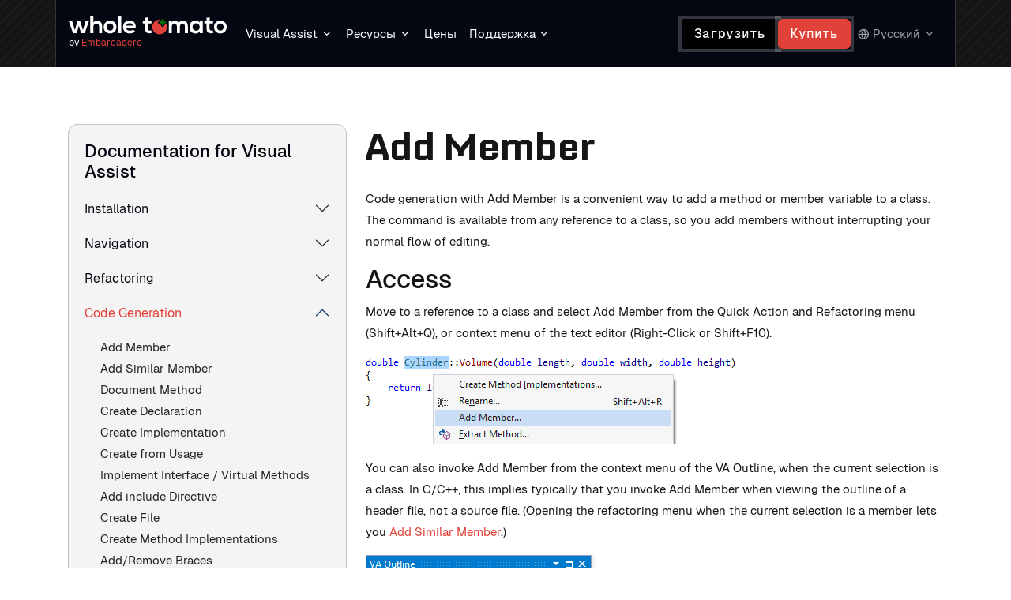

--- FILE ---
content_type: text/html; charset=utf-8
request_url: https://www.wholetomato.com/ru/documentation/code-generation/add-member
body_size: 11438
content:


<!DOCTYPE html>
<html lang="en">
<head><title>
	Add Member
</title>

<meta charset="UTF-8" />
<meta http-equiv="X-UA-Compatible" content="IE=edge" />
<meta name="viewport" content="width=device-width, initial-scale=1.0" />
<meta name="description" content="Visual Assist is a Visual Studio extension - a productivity tool for refactoring, reading, writing, navigating and generating C / C++ / C# code." />
<meta name="robots" content="index, follow, max-image-preview:large, max-snippet:-1, max-video-preview:-1" />

<meta property="fb:admins" content="555540587" />
<meta name="facebook-domain-verification" content="0d25jy0iyidft2ja96d1y204h4xjpd" />
<meta name="google-site-verification" content="DtHrwoEjg0KG_fbuPSp5j_wNIf-g5hSh4EH6tZBoCIw" />

<link rel="canonical" href="https://www.wholetomato.com/ru/documentation/code-generation/add-member" />
<link rel="shortcut icon" href="/Presentation/WholeTomato/Assets/Images/favicon.svg" />


        <link rel="alternate" hreflang="en" href="https://www.wholetomato.com/en/documentation/code-generation/add-member"/> 
    
        <link rel="alternate" hreflang="zh" href="https://www.wholetomato.com/zh/documentation/code-generation/add-member"/> 
    
        <link rel="alternate" hreflang="fr" href="https://www.wholetomato.com/fr/documentation/code-generation/add-member"/> 
    
        <link rel="alternate" hreflang="it" href="https://www.wholetomato.com/it/documentation/code-generation/add-member"/> 
    
        <link rel="alternate" hreflang="ru" href="https://www.wholetomato.com/ru/documentation/code-generation/add-member"/> 
    
        <link rel="alternate" hreflang="ja" href="https://www.wholetomato.com/ja/documentation/code-generation/add-member"/> 
    
        <link rel="alternate" hreflang="ko" href="https://www.wholetomato.com/ko/documentation/code-generation/add-member"/> 
    
        <link rel="alternate" hreflang="es" href="https://www.wholetomato.com/es/documentation/code-generation/add-member"/> 
    
        <link rel="alternate" hreflang="de" href="https://www.wholetomato.com/de/documentation/code-generation/add-member"/> 
    
    <link rel="alternate" hreflang="x-default" href="https://www.wholetomato.com/documentation/code-generation/add-member" />
<meta name="theme-color" content="#151515" />

    <!-- Google Tag Manager -->
    <script>(function (w, d, s, l, i) {
        w[l] = w[l] || []; w[l].push({
            'gtm.start':
                new Date().getTime(), event: 'gtm.js'
        }); var f = d.getElementsByTagName(s)[0],
            j = d.createElement(s), dl = l != 'dataLayer' ? '&l=' + l : ''; j.async = true; j.src =
                'https://www.googletagmanager.com/gtm.js?id=' + i + dl; f.parentNode.insertBefore(j, f);
        })(window, document, 'script', 'dataLayer', 'GTM-TVFLTZS');</script>
    <!-- End Google Tag Manager -->

    <link href="https://cdn.jsdelivr.net/npm/bootstrap@5.3.3/dist/css/bootstrap.min.css" rel="stylesheet" integrity="sha384-QWTKZyjpPEjISv5WaRU9OFeRpok6YctnYmDr5pNlyT2bRjXh0JMhjY6hW+ALEwIH" crossorigin="anonymous" /><link rel="stylesheet" href="/presentation/wholetomato/assets/styles/styles.css?123" type="text/css" /></head>
<body>
    <!-- Google Tag Manager (noscript) -->
    <noscript>
        <iframe src="https://www.googletagmanager.com/ns.html?id=GTM-TVFLTZS"
            height="0" width="0" style="display: none; visibility: hidden"></iframe>
    </noscript>
    <!-- End Google Tag Manager (noscript) -->

    <form method="post" action="/ru/documentation/code-generation/add-member" id="formMain">
<div class="aspNetHidden">
<input type="hidden" name="__VIEWSTATE" id="__VIEWSTATE" value="KOm7u6sygD0S/A2eokpDa0mTEOHIWCRfSFvaprI+InFPcGYCdxEuHl+UCrK9W9CtIpr26POQkBw3x6iDbUQwUYtaszGDIolOr7oKzfm75gapGWYHQMd4Pe+d0A5n9JiC" />
</div>

<div class="aspNetHidden">

	<input type="hidden" name="__VIEWSTATEGENERATOR" id="__VIEWSTATEGENERATOR" value="DE9AAE92" />
</div>
        

<header class="">
    <nav class="navbar fixed-top">
        

        <div class="container-lg">
            <div class="navbar-left">
                <div class="navbar-brand">
                    <a class="wt-logo" href="/" title="WholeTomato" aria-label="Navigate to homepage">
                        <img class="" fetchpriority="high" src="/Presentation/WholeTomato/Assets/Images/wt-logo.svg" alt="WholeTomato" />
                        <!--<img class="floating" fetchpriority="high" src="/Presentation/WholeTomato/Assets/Images/va-logo-black.svg" alt="WholeTomato" />-->
                    </a>

                    <div class="heading-company">
                        by <span style="color: #E04139;">Embarcadero</span>
                    </div>
                </div>
                <ul class="nav desktop">
                    <li class="dropdown hoverable">
                        <a class="nav-button dropdown-toggle" href="#" role="button" data-bs-toggle="dropdown" aria-expanded="false" title="Visual Assist">
                            Visual Assist
                        </a>

                        <div class="dropdown-menu">
                            

                            <div class="nav-lists">
                                <div class="nav-list">
                                    <ul>
                                        <li class="nav-item">
                                            <a class="nav-link" href="/features" title="Возможности" aria-label="Возможности">
                                                Возможности
                                            </a>
                                        </li>

                                        <li class="nav-item">
                                            <a class="nav-link" href="/features/whats-new" title="Что нового" aria-label="Что нового">
                                                Что нового
                                            </a>
                                        </li>

                                        <li class="nav-item">
                                            <a class="nav-link" href="/purchase/compareToVs" title="Сравнение с Visual Studio" aria-label="Сравнение с Visual Studio">
                                                Сравнение с Visual Studio
                                            </a>
                                        </li>

                                        <li class="nav-item">
                                            <a class="nav-link" href="/visual-assist-ue4-unreal-engine" title="Visual Assist для Unreal Engine" aria-label="Visual Assist для Unreal Engine">
                                                Visual Assist для Unreal Engine
                                            </a>
                                        </li>

                                        <li class="nav-item">
                                            <a class="nav-link" href="/landing/visual-assist-education-licenses" title="Visual Assist для образования" aria-label="Visual Assist для образования">
                                                Visual Assist для образования
                                            </a>
                                        </li>
                                    </ul>
                                </div>
                            </div>
                        </div>
                    </li>

                    <li class="dropdown hoverable">
                        <a class="nav-button dropdown-toggle" href="#" role="button" data-bs-toggle="dropdown" aria-expanded="false" title="Ресурсы">
                            Ресурсы
                        </a>

                        <div class="dropdown-menu">
                            
                            
                            <div class="nav-lists">
                                <div class="nav-list">
                                    <h5 class="title">Основное</h5>

                                    <ul>
                                        <li class="nav-item">
                                            <a class="nav-link" href="/blog" title="Блог" aria-label="Блог">
                                                Блог
                                            </a>
                                        </li>
        
                                        <li class="nav-item">
                                            <a class="nav-link" href="/documentation" title="Документация" aria-label="Документация">
                                                Документация
                                            </a>
                                        </li>
        
                                        <li class="nav-item">
                                            <a class="nav-link" href="/kb" title="База Знаний" aria-label="База Знаний">
                                                База Знаний
                                            </a>
                                        </li>
        
                                        <li class="nav-item">
                                            <a class="nav-link" href="/whitepapers" title="Whitepapers" aria-label="Whitepapers">
                                                Whitepapers
                                            </a>
                                        </li>
                                    </ul>
                                </div>

                                <div class="nav-list">
                                    <h5 class="title">Руководства</h5>

                                    <ul>
                                        <li class="nav-item">
                                            <a class="nav-link" href="/learn/getStarted" title="Начнем?" aria-label="Начнем?">
                                                Начнем?
                                            </a>
                                        </li>
        
                                        <li class="nav-item">
                                            <a class="nav-link" href="/learn/top10" title="Топ-10 функций" aria-label="Топ-10 функций">
                                                Топ-10 функций
                                            </a>
                                        </li>
        
                                        <li class="nav-item">
                                            <a class="nav-link" href="/learn/keyboardShortcuts" title="Сочетания клавиш" aria-label="Сочетания клавиш">
                                                Сочетания клавиш
                                            </a>
                                        </li>

                                        <li class="nav-item">
                                            <a class="nav-link" href="https://www.youtube.com/c/Wholetomatosoftware" target="_blank" title="Видеоуроки" aria-label="Видеоуроки">
                                                Видеоуроки
                                            </a>
                                        </li>
                                    </ul>
                                </div>

                                <div class="nav-list">
                                    <h5 class="title">Сообщество</h5>

                                    <ul>
                                        <li class="nav-item">
                                            <a class="nav-link" href="/events" title="События" aria-label="События">
                                                События
                                            </a>
                                        </li>
        
                                        <li class="nav-item">
                                            <a class="nav-link" href="/mvp-directory" title="Список MVP" aria-label="Список MVP">
                                                Список MVP
                                            </a>
                                        </li>

                                        <li class="nav-item">
                                            <a class="nav-link" href="https://forums.wholetomato.com/" target="_blank" title="Форумы" aria-label="Форумы">
                                                Форумы
                                            </a>
                                        </li>
                                    </ul>
                                </div>
                            </div>
                        </div>
                    </li>

                    <li>
                        <a class="nav-button" href="/purchase" title="Цены">
                            Цены
                        </a>
                    </li>

                    <li class="dropdown hoverable">
                        <a class="nav-button dropdown-toggle" href="#" role="button" data-bs-toggle="dropdown" aria-expanded="false" title="Поддержка">
                            Поддержка
                        </a>

                        <div class="dropdown-menu">
                            

                            <div class="nav-lists">
                                <div class="nav-list">
                                    <ul>
                                        <li class="nav-item">
                                            <a class="nav-link" href="/support" title="Поддержка" aria-label="Поддержка">
                                                Поддержка
                                            </a>
                                        </li>

                                        <li class="nav-item"> 
                                            <a class="nav-link" href="/landing/renewals" title="Продление лицензий" aria-label="Продление лицензий">
                                                Продление лицензий
                                            </a>
                                        </li>

                                        <li class="nav-item">
                                            <a class="nav-link" href="/purchase/faq" title="FAQ" aria-label="FAQ">
                                                FAQ
                                            </a>
                                        </li>

                                        <li class="nav-item">
                                            <a class="nav-link" href="https://forums.wholetomato.com/" target="_blank" title="Форумы" aria-label="Форумы">
                                                Форумы
                                            </a>
                                        </li>

                                        <li class="nav-item">
                                            <a class="nav-link" href="https://discord.gg/mxQqAj5PHQ" target="_blank" title="Discord" aria-label="Discord">
                                                Discord
                                            </a>
                                        </li>

                                        <li class="nav-item">
                                            <a class="nav-link" href="/company/connect" target="_blank" title="Связаться с нами" aria-label="Связаться с нами">
                                                Связаться с нами
                                            </a>
                                        </li>
                                    </ul>
                                </div>
                            </div>
                        </div>
                    </li>
                </ul>
            </div>

            <div class="navbar-right">
                <div class="actions desktop">
                    <a class="button secondary" href="/downloads" title="Загрузить" aria-label="Загрузить">
                        Загрузить
                    </a>
                    <a class="button primary" href="/purchase" title="Купить" aria-label="Купить">
                        Купить
                    </a>
                </div>

                <div class="actions desktop">
                    <!-- 
                        <div class="wt-search-box">
                            <i class="ri-search-line"></i>
                            <div class="search-wrapper">
                                <div class="input-holder">
                                    <input id="searchfield" type="text" class="search-input" placeholder="Start writing here" name="addsearch" />
                                    <button onclick="searchToggle(this, event);" class="search-icon" type="button" title="Search" aria-label="Search">
                                        Search
                                    </button>
                                </div>
                                <span class="close" onclick="searchToggle(this, event);"><i class="ri-close-line"></i></span>
                            </div>
                        </div>
                    -->


                    
                        <div class="dropdown hoverable lang-selector">
                            <button class="nav-button dropdown-toggle" href="#" role="button" data-bs-toggle="dropdown" aria-expanded="false" title="Language">
                                русский
                            </button>

                            <div class="dropdown-menu dropdown-menu-end">
                                <div class="nav-lists">
                                    <div class="nav-list">
                                        <ul>
                                            
                                                <li class="nav-item">
                                                    <a class="nav-link" href="/de/documentation/code-generation/add-member" title="Deutsch" aria-label="Deutsch">
                                                        Deutsch
                                                    </a>
                                                </li>
                                            
                                                <li class="nav-item">
                                                    <a class="nav-link" href="/fr/documentation/code-generation/add-member" title="Français" aria-label="Français">
                                                        Français
                                                    </a>
                                                </li>
                                            
                                                <li class="nav-item">
                                                    <a class="nav-link" href="/it/documentation/code-generation/add-member" title="Italiano" aria-label="Italiano">
                                                        Italiano
                                                    </a>
                                                </li>
                                            
                                                <li class="nav-item">
                                                    <a class="nav-link" href="/es/documentation/code-generation/add-member" title="Español" aria-label="Español">
                                                        Español
                                                    </a>
                                                </li>
                                            
                                                <li class="nav-item">
                                                    <a class="nav-link" href="/zh/documentation/code-generation/add-member" title="中文" aria-label="中文">
                                                        中文
                                                    </a>
                                                </li>
                                            
                                                <li class="nav-item">
                                                    <a class="nav-link" href="/en/documentation/code-generation/add-member" title="English" aria-label="English">
                                                        English
                                                    </a>
                                                </li>
                                            
                                                <li class="nav-item">
                                                    <a class="nav-link" href="/ko/documentation/code-generation/add-member" title="한국어" aria-label="한국어">
                                                        한국어
                                                    </a>
                                                </li>
                                            
                                                <li class="nav-item">
                                                    <a class="nav-link" href="/ru/documentation/code-generation/add-member" title="Русский" aria-label="Русский">
                                                        Русский
                                                    </a>
                                                </li>
                                            
                                                <li class="nav-item">
                                                    <a class="nav-link" href="/ja/documentation/code-generation/add-member" title="日本語" aria-label="日本語">
                                                        日本語
                                                    </a>
                                                </li>
                                            
                                        </ul>
                                    </div>
                                </div>
                            </div>
                        </div>
                    
                </div>
            
                <button class="navbar-toggler mobile collapsed" type="button" data-bs-toggle="collapse" data-bs-target="#mobileNavigation" aria-controls="mobileNavigation" aria-expanded="false" aria-label="Toggle navigation"></button>
            </div>
        </div>
    </nav>

    <div class="collapse mobile-nav mobile" id="mobileNavigation">
        
        <div class="mobile-nav-wrapper container">
            <div class="accordion accordion-flush" id="mobileNavigationAccordion">
                <div class="accordion-item">
                    <div class="accordion-header">
                        <button class="accordion-button collapsed" type="button" data-bs-toggle="collapse" data-bs-target="#va-mobile-nav" aria-expanded="true" aria-controls="va-mobile-nav">
                            Visual Assist
                        </button>
                    </div>
                    <div id="va-mobile-nav" class="accordion-collapse collapse" data-bs-parent="#mobileNavigationAccordion">
                        <div class="accordion-body">
                            <div class="nav-lists">
                                <div class="nav-list">
                                    <ul>
                                        <li class="nav-item">
                                            <a class="nav-link" href="/features" title="Возможности" aria-label="Возможности">
                                                Возможности
                                            </a>
                                        </li>

                                        <li class="nav-item">
                                            <a class="nav-link" href="/features/whats-new" title="Что нового" aria-label="Что нового">
                                                Что нового
                                            </a>
                                        </li>

                                        <li class="nav-item">
                                            <a class="nav-link" href="/purchase/compareToVs" title="Сравнение с Visual Studio" aria-label="Сравнение с Visual Studio">
                                                Сравнение с Visual Studio
                                            </a>
                                        </li>

                                        <li class="nav-item">
                                            <a class="nav-link" href="/visual-assist-ue4-unreal-engine" title="Visual Assist для Unreal Engine" aria-label="Visual Assist для Unreal Engine">
                                                Visual Assist для Unreal Engine
                                            </a>
                                        </li>

                                        <li class="nav-item">
                                            <a class="nav-link" href="/landing/visual-assist-education-licenses" title="Visual Assist для образования" aria-label="Visual Assist для образования">
                                                Visual Assist для образования
                                            </a>
                                        </li>
                                    </ul>
                                </div>
                            </div>
                        </div>
                    </div>
                </div>

                <div class="accordion-item">
                    <div class="accordion-header">
                        <button class="accordion-button collapsed" type="button" data-bs-toggle="collapse" data-bs-target="#resouces-mobile-nav" aria-expanded="true" aria-controls="resouces-mobile-nav">
                            Ресурсы
                        </button>
                    </div>
                    <div id="resouces-mobile-nav" class="accordion-collapse collapse" data-bs-parent="#mobileNavigationAccordion">
                        <div class="accordion-body">
                            <div class="nav-lists">
                                <div class="nav-list">
                                    <h5 class="title">Основное</h5>

                                    <ul>
                                        <li class="nav-item">
                                            <a class="nav-link" href="/blog" title="Блог" aria-label="Блог">
                                                Блог
                                            </a>
                                        </li>

                                        <li class="nav-item">
                                            <a class="nav-link" href="/documentation" title="Документация" aria-label="Документация">
                                                Документация
                                            </a>
                                        </li>

                                        <li class="nav-item">
                                            <a class="nav-link" href="/kb" title="База Знаний" aria-label="База Знаний">
                                                База Знаний
                                            </a>
                                        </li>

                                        <li class="nav-item">
                                            <a class="nav-link" href="/whitepapers" title="Whitepapers" aria-label="Whitepapers">
                                                Whitepapers
                                            </a>
                                        </li>
                                    </ul>
                                </div>

                                <div class="nav-list">
                                    <h5 class="title">Руководства</h5>

                                    <ul>
                                        <li class="nav-item">
                                            <a class="nav-link" href="/learn/getStarted" title="Начнем?" aria-label="Начнем?">
                                                Начнем?
                                            </a>
                                        </li>

                                        <li class="nav-item">
                                            <a class="nav-link" href="/learn/top10" title="Топ-10 функций" aria-label="Топ-10 функций">
                                                Топ-10 функций
                                            </a>
                                        </li>

                                        <li class="nav-item">
                                            <a class="nav-link" href="/learn/keyboardShortcuts" title="Сочетания клавиш" aria-label="Сочетания клавиш">
                                                Сочетания клавиш
                                            </a>
                                        </li>

                                        <li class="nav-item">
                                            <a class="nav-link" href="https://www.youtube.com/c/Wholetomatosoftware" target="_blank" title="Видеоуроки" aria-label="Видеоуроки">
                                                Видеоуроки
                                            </a>
                                        </li>
                                    </ul>
                                </div>

                                <div class="nav-list">
                                    <h5 class="title">Сообщество</h5>

                                    <ul>
                                        <li class="nav-item">
                                            <a class="nav-link" href="/events" title="События" aria-label="События">
                                                События
                                            </a>
                                        </li>

                                        <li class="nav-item">
                                            <a class="nav-link" href="/mvp-directory" title="Список MVP" aria-label="Список MVP">
                                                Список MVP
                                            </a>
                                        </li>
                                        
                                        <li class="nav-item">
                                            <a class="nav-link" href="https://forums.wholetomato.com/" target="_blank" title="Форумы" aria-label="Форумы">
                                                Форумы
                                            </a>
                                        </li>
                                    </ul>
                                </div>
                            </div>
                        </div>
                    </div>
                </div>
    
                <div class="accordion-item">
                    <div class="accordion-header">
                        <a href="/purchase" class="accordion-link">
                            Цены
                        </a>
                    </div>
                </div>
    
                <div class="accordion-item">
                    <div class="accordion-header">
                        <button class="accordion-button collapsed" type="button" data-bs-toggle="collapse" data-bs-target="#support-mobile-nav" aria-expanded="true" aria-controls="support-mobile-nav">
                            Поддержка
                        </button>
                    </div>
                    <div id="support-mobile-nav" class="accordion-collapse collapse" data-bs-parent="#mobileNavigationAccordion">
                        <div class="accordion-body">
                            <div class="nav-lists">
                                <div class="nav-list">
                                    <ul>
                                        <li class="nav-item">
                                            <a class="nav-link" href="/support" title="Поддержка" aria-label="Поддержка">
                                                Поддержка
                                            </a>
                                        </li>

                                        <li class="nav-item"> 
                                            <a class="nav-link" href="/landing/renewals" title="Продление лицензий" aria-label="Продление лицензий">
                                                Продление лицензий
                                            </a>
                                        </li>

                                        <li class="nav-item">
                                            <a class="nav-link" href="/purchase/faq" title="FAQ" aria-label="FAQ">
                                                FAQ
                                            </a>
                                        </li>

                                        <li class="nav-item">
                                            <a class="nav-link" href="https://forums.wholetomato.com/" target="_blank" title="Форумы" aria-label="Форумы">
                                                Форумы
                                            </a>
                                        </li>
                                        
                                        <li class="nav-item">
                                            <a class="nav-link" href="https://discord.gg/mxQqAj5PHQ" target="_blank" title="Discord" aria-label="Discord">
                                                Discord
                                            </a>
                                        </li>

                                        <li class="nav-item">
                                            <a class="nav-link" href="/company/connect" target="_blank" title="Связаться с нами" aria-label="Связаться с нами">
                                                Связаться с нами
                                            </a>
                                        </li>
                                    </ul>
                                </div>
                            </div>
                        </div>
                    </div>
                </div>
            </div>
                
        </div>
        <div class="container">
            <div class="dropdown dropup lang-selector">
                <button type="button" class="nav-button dropdown-toggle" data-bs-toggle="dropdown" aria-expanded="false">
                    русский
                </button>
                <div class="dropdown-menu">
                    <div class="nav-lists">
                        <div class="nav-list">
                            <ul>
                                
                                    <li class="nav-item">
                                        <a class="nav-link" href="/de/documentation/code-generation/add-member" title="Deutsch" aria-label="Deutsch">
                                            Deutsch
                                        </a>
                                    </li>
                                
                                    <li class="nav-item">
                                        <a class="nav-link" href="/fr/documentation/code-generation/add-member" title="Français" aria-label="Français">
                                            Français
                                        </a>
                                    </li>
                                
                                    <li class="nav-item">
                                        <a class="nav-link" href="/it/documentation/code-generation/add-member" title="Italiano" aria-label="Italiano">
                                            Italiano
                                        </a>
                                    </li>
                                
                                    <li class="nav-item">
                                        <a class="nav-link" href="/es/documentation/code-generation/add-member" title="Español" aria-label="Español">
                                            Español
                                        </a>
                                    </li>
                                
                                    <li class="nav-item">
                                        <a class="nav-link" href="/zh/documentation/code-generation/add-member" title="中文" aria-label="中文">
                                            中文
                                        </a>
                                    </li>
                                
                                    <li class="nav-item">
                                        <a class="nav-link" href="/en/documentation/code-generation/add-member" title="English" aria-label="English">
                                            English
                                        </a>
                                    </li>
                                
                                    <li class="nav-item">
                                        <a class="nav-link" href="/ko/documentation/code-generation/add-member" title="한국어" aria-label="한국어">
                                            한국어
                                        </a>
                                    </li>
                                
                                    <li class="nav-item">
                                        <a class="nav-link" href="/ru/documentation/code-generation/add-member" title="Русский" aria-label="Русский">
                                            Русский
                                        </a>
                                    </li>
                                
                                    <li class="nav-item">
                                        <a class="nav-link" href="/ja/documentation/code-generation/add-member" title="日本語" aria-label="日本語">
                                            日本語
                                        </a>
                                    </li>
                                
                            </ul>
                        </div>
                    </div>
                </div>
            </div>

            <div class="actions">
                <a class="button secondary" href="/downloads" title="Загрузить" aria-label="Загрузить">
                    Загрузить
                </a>
                <a class="button primary" href="/purchase" title="Купить" aria-label="Купить">
                    Купить
                </a>
            </div>
        </div>

    </div>
</header>
        <main class="">
            

<section class="wt-visual-assist">
    <div class="container">
        <div class="row">
            <div class="col-xxl-3 col-lg-4 mb-md-5 mb-4">
                

<div class="documentation-navigation wt-features-visual-assist">
    <a href="javascript:void(0);" class="fw-bold p-0 border-0 bg-transparent wt-content-toggle d-flex align-items-center d-lg-none"><i class="ri-list-unordered pe-2"></i> <span class="text-decoration-underline">Table of content</span></a>

    <div class="wt-supported-box">
        <div class="wt-metrix-shape"></div>
        <div class="wt-supported-header align-items-center justify-content-between d-lg-none d-flex">
            <img src="/Presentation/WholeTomato/Assets/Redesign/Images/logo/site-logo.png" alt="WholeTomato">
            <a href="javascript:void(0)" class="wt-content-close"><i class="ri-close-fill"></i></a>
        </div>
        <div class="wt-supported-list-title">
            <h3>
                <a href="/ru/documentation">Documentation for Visual Assist</a>
            </h3>
        </div>

        <div class="wt-supported-list">
            <div class="accordion accordion-flush" id="documentationMenu">
                
                    <div class="accordion-item">

                        <h2 class="accordion-header">
                            <button class="accordion-button collapsed" type="button" data-bs-toggle="collapse" aria-expanded="false" data-bs-target="#installation" aria-controls="installation">
                                Installation
                            </button>
                        </h2>

                        <div id="installation" class="accordion-collapse collapse " data-bs-parent="#documentationMenu">
                            <div class="accordion-body py-0 pt-2">
                                <ul class="nav-features">
                                    
                                            <li>
                                                <a class="" href="/ru/documentation/installation/installation-directory">Installation directory</a>
                                            </li>
                                        
                                            <li>
                                                <a class="" href="/ru/documentation/installation/administrative-privileges">Administrative privileges</a>
                                            </li>
                                        
                                            <li>
                                                <a class="" href="/ru/documentation/installation/installation-instructions">Installation instructions</a>
                                            </li>
                                        
                                            <li>
                                                <a class="" href="/ru/documentation/installation/automated-installation">Automated installation</a>
                                            </li>
                                        
                                            <li>
                                                <a class="" href="/ru/documentation/installation/uninstall">Uninstall</a>
                                            </li>
                                        
                                            <li>
                                                <a class="" href="/ru/documentation/installation/revert-to-a-previous-build">Revert to a previous build</a>
                                            </li>
                                        
                                            <li>
                                                <a class="" href="/ru/documentation/installation/deactivate">Deactivate</a>
                                            </li>
                                        
                                            <li>
                                                <a class="" href="/ru/documentation/installation/license-registration">License registration</a>
                                            </li>
                                        
                                            <li>
                                                <a class="" href="/ru/documentation/installation/license-portal">License portal</a>
                                            </li>
                                        
                                            <li>
                                                <a class="" href="/ru/documentation/installation/license-faq">License FAQ</a>
                                            </li>
                                        
                                            <li>
                                                <a class="" href="/ru/documentation/installation/license-server">License server</a>
                                            </li>
                                        
                                            <li>
                                                <a class="" href="/ru/documentation/installation/license-trial-extension">License trial extension</a>
                                            </li>
                                        
                                </ul>
                            </div>
                        </div>

                    </div>
                
                    <div class="accordion-item">

                        <h2 class="accordion-header">
                            <button class="accordion-button collapsed" type="button" data-bs-toggle="collapse" aria-expanded="false" data-bs-target="#navigation" aria-controls="navigation">
                                Navigation
                            </button>
                        </h2>

                        <div id="navigation" class="accordion-collapse collapse " data-bs-parent="#documentationMenu">
                            <div class="accordion-body py-0 pt-2">
                                <ul class="nav-features">
                                    
                                            <li>
                                                <a class="" href="/ru/documentation/navigation/highlight-current-line">Highlight Current Line</a>
                                            </li>
                                        
                                            <li>
                                                <a class="" href="/ru/documentation/navigation/va-navigation-bar">VA Navigation Bar</a>
                                            </li>
                                        
                                            <li>
                                                <a class="" href="/ru/documentation/navigation/find-references">Find References</a>
                                            </li>
                                        
                                            <li>
                                                <a class="" href="/ru/documentation/navigation/find-by-context">Find by Context</a>
                                            </li>
                                        
                                            <li>
                                                <a class="" href="/ru/documentation/navigation/goto-implementation">GoTo Implementation</a>
                                            </li>
                                        
                                            <li>
                                                <a class="" href="/ru/documentation/navigation/list-methods-in-file">List Methods in File</a>
                                            </li>
                                        
                                            <li>
                                                <a class="" href="/ru/documentation/navigation/open-file-in-solution">Open File in Solution</a>
                                            </li>
                                        
                                            <li>
                                                <a class="" href="/ru/documentation/navigation/find-symbol-in-solution">Find Symbol in Solution</a>
                                            </li>
                                        
                                            <li>
                                                <a class="" href="/ru/documentation/navigation/open-corresponding-file">Open Corresponding File</a>
                                            </li>
                                        
                                            <li>
                                                <a class="" href="/ru/documentation/navigation/navigate-back-and-forward">Navigate Back and Forward</a>
                                            </li>
                                        
                                            <li>
                                                <a class="" href="/ru/documentation/navigation/move-scope">Move Scope</a>
                                            </li>
                                        
                                            <li>
                                                <a class="" href="/ru/documentation/navigation/goto-related">GoTo Related</a>
                                            </li>
                                        
                                            <li>
                                                <a class="" href="/ru/documentation/navigation/goto-member">GoTo Member</a>
                                            </li>
                                        
                                            <li>
                                                <a class="" href="/ru/documentation/navigation/va-hashtags">VA Hashtags</a>
                                            </li>
                                        
                                </ul>
                            </div>
                        </div>

                    </div>
                
                    <div class="accordion-item">

                        <h2 class="accordion-header">
                            <button class="accordion-button collapsed" type="button" data-bs-toggle="collapse" aria-expanded="false" data-bs-target="#refactoring" aria-controls="refactoring">
                                Refactoring
                            </button>
                        </h2>

                        <div id="refactoring" class="accordion-collapse collapse " data-bs-parent="#documentationMenu">
                            <div class="accordion-body py-0 pt-2">
                                <ul class="nav-features">
                                    
                                            <li>
                                                <a class="" href="/ru/documentation/refactoring/rename">Rename</a>
                                            </li>
                                        
                                            <li>
                                                <a class="" href="/ru/documentation/refactoring/extract-method">Extract Method</a>
                                            </li>
                                        
                                            <li>
                                                <a class="" href="/ru/documentation/refactoring/encapsulate-field">Encapsulate Field</a>
                                            </li>
                                        
                                            <li>
                                                <a class="" href="/ru/documentation/refactoring/change-signature">Change Signature</a>
                                            </li>
                                        
                                            <li>
                                                <a class="" href="/ru/documentation/refactoring/move-implementation-to-source-file">Move Implementation to Source File</a>
                                            </li>
                                        
                                            <li>
                                                <a class="" href="/ru/documentation/refactoring/move-selection-to-new-file">Move Selection to New File</a>
                                            </li>
                                        
                                            <li>
                                                <a class="" href="/ru/documentation/refactoring/rename-files">Rename Files</a>
                                            </li>
                                        
                                            <li>
                                                <a class="" href="/ru/documentation/refactoring/access-to-refactoring-and-code-generation">Access to Refactoring and Code Generation</a>
                                            </li>
                                        
                                            <li>
                                                <a class="" href="/ru/documentation/refactoring/introduce-variable">Introduce Variable</a>
                                            </li>
                                        
                                            <li>
                                                <a class="" href="/ru/documentation/refactoring/move-method-implementations-to-source-file">Move Method Implementations to Source File</a>
                                            </li>
                                        
                                            <li>
                                                <a class="" href="/ru/documentation/refactoring/move-implementation-to-header-file-class-declaration">Move Implementation to Header File / Class Declaration</a>
                                            </li>
                                        
                                            <li>
                                                <a class="" href="/ru/documentation/refactoring/convert-between-pointer-and-instance">Convert Between Pointer and Instance</a>
                                            </li>
                                        
                                            <li>
                                                <a class="" href="/ru/documentation/refactoring/simplify-instance-declaration">Simplify Instance Declaration</a>
                                            </li>
                                        
                                            <li>
                                                <a class="" href="/ru/documentation/refactoring/convert-unscoped-enum-to-scoped-enum">Convert Unscoped Enum to Scoped Enum</a>
                                            </li>
                                        
                                            <li>
                                                <a class="" href="/ru/documentation/refactoring/va-modify-expression">VA Modify Expression</a>
                                            </li>
                                        
                                </ul>
                            </div>
                        </div>

                    </div>
                
                    <div class="accordion-item">

                        <h2 class="accordion-header">
                            <button class="accordion-button " type="button" data-bs-toggle="collapse" aria-expanded="true" data-bs-target="#code-generation" aria-controls="code-generation">
                                Code Generation
                            </button>
                        </h2>

                        <div id="code-generation" class="accordion-collapse collapse show" data-bs-parent="#documentationMenu">
                            <div class="accordion-body py-0 pt-2">
                                <ul class="nav-features">
                                    
                                            <li>
                                                <a class="active-content-tab" href="/ru/documentation/code-generation/add-member">Add Member</a>
                                            </li>
                                        
                                            <li>
                                                <a class="" href="/ru/documentation/code-generation/add-similar-member">Add Similar Member</a>
                                            </li>
                                        
                                            <li>
                                                <a class="" href="/ru/documentation/code-generation/document-method">Document Method</a>
                                            </li>
                                        
                                            <li>
                                                <a class="" href="/ru/documentation/code-generation/create-declaration">Create Declaration</a>
                                            </li>
                                        
                                            <li>
                                                <a class="" href="/ru/documentation/code-generation/create-implementation">Create Implementation</a>
                                            </li>
                                        
                                            <li>
                                                <a class="" href="/ru/documentation/code-generation/create-from-usage">Create from Usage</a>
                                            </li>
                                        
                                            <li>
                                                <a class="" href="/ru/documentation/code-generation/implement-interface-virtual-methods">Implement Interface / Virtual Methods</a>
                                            </li>
                                        
                                            <li>
                                                <a class="" href="/ru/documentation/code-generation/add-include-directive">Add include Directive</a>
                                            </li>
                                        
                                            <li>
                                                <a class="" href="/ru/documentation/code-generation/create-file">Create File</a>
                                            </li>
                                        
                                            <li>
                                                <a class="" href="/ru/documentation/code-generation/create-method-implementations">Create Method Implementations</a>
                                            </li>
                                        
                                            <li>
                                                <a class="" href="/ru/documentation/code-generation/addremove-braces">Add/Remove Braces</a>
                                            </li>
                                        
                                            <li>
                                                <a class="" href="/ru/documentation/code-generation/add-missing-case-statements">Add Missing Case Statements</a>
                                            </li>
                                        
                                            <li>
                                                <a class="" href="/ru/documentation/code-generation/add-using-directive">Add Using Directive</a>
                                            </li>
                                        
                                            <li>
                                                <a class="" href="/ru/documentation/code-generation/add-forward-declaration">Add Forward Declaration</a>
                                            </li>
                                        
                                            <li>
                                                <a class="" href="/ru/documentation/code-generation/insert-path">Insert Path</a>
                                            </li>
                                        
                                </ul>
                            </div>
                        </div>

                    </div>
                
                    <div class="accordion-item">

                        <h2 class="accordion-header">
                            <button class="accordion-button collapsed" type="button" data-bs-toggle="collapse" aria-expanded="false" data-bs-target="#coding-assistance" aria-controls="coding-assistance">
                                Coding Assistance
                            </button>
                        </h2>

                        <div id="coding-assistance" class="accordion-collapse collapse " data-bs-parent="#documentationMenu">
                            <div class="accordion-body py-0 pt-2">
                                <ul class="nav-features">
                                    
                                            <li>
                                                <a class="" href="/ru/documentation/coding-assistance/suggestion-lists">Suggestion Lists</a>
                                            </li>
                                        
                                            <li>
                                                <a class="" href="/ru/documentation/coding-assistance/acronyms">Acronyms</a>
                                            </li>
                                        
                                            <li>
                                                <a class="" href="/ru/documentation/coding-assistance/shorthand">Shorthand</a>
                                            </li>
                                        
                                            <li>
                                                <a class="" href="/ru/documentation/coding-assistance/surround-selection">Surround Selection</a>
                                            </li>
                                        
                                            <li>
                                                <a class="" href="/ru/documentation/coding-assistance/insert-and-closing">Insert () and Closing } ) ] ' "</a>
                                            </li>
                                        
                                            <li>
                                                <a class="" href="/ru/documentation/coding-assistance/smart-suggestions">Smart Suggestions</a>
                                            </li>
                                        
                                            <li>
                                                <a class="" href="/ru/documentation/coding-assistance/format-after-paste">Format After Paste</a>
                                            </li>
                                        
                                            <li>
                                                <a class="" href="/ru/documentation/coding-assistance/multiple-clipboards">Multiple Clipboards</a>
                                            </li>
                                        
                                            <li>
                                                <a class="" href="/ru/documentation/coding-assistance/sort-selected-lines">Sort Selected Lines</a>
                                            </li>
                                        
                                            <li>
                                                <a class="" href="/ru/documentation/coding-assistance/insert-_-after-m-and-shift">Insert _ After m and Shift</a>
                                            </li>
                                        
                                            <li>
                                                <a class="" href="/ru/documentation/coding-assistance/auto-extend-multi-line-comments">Auto-extend Multi-line Comments</a>
                                            </li>
                                        
                                            <li>
                                                <a class="" href="/ru/documentation/coding-assistance/enhanced-listboxes">Enhanced Listboxes</a>
                                            </li>
                                        
                                            <li>
                                                <a class="" href="/ru/documentation/coding-assistance/reset-editor-zoom">Reset Editor Zoom</a>
                                            </li>
                                        
                                            <li>
                                                <a class="" href="/ru/documentation/coding-assistance/smart-select">Smart Select</a>
                                            </li>
                                        
                                            <li>
                                                <a class="" href="/ru/documentation/coding-assistance/surround-with">Surround With</a>
                                            </li>
                                        
                                </ul>
                            </div>
                        </div>

                    </div>
                
                    <div class="accordion-item">

                        <h2 class="accordion-header">
                            <button class="accordion-button collapsed" type="button" data-bs-toggle="collapse" aria-expanded="false" data-bs-target="#code-understanding" aria-controls="code-understanding">
                                Code Understanding
                            </button>
                        </h2>

                        <div id="code-understanding" class="accordion-collapse collapse " data-bs-parent="#documentationMenu">
                            <div class="accordion-body py-0 pt-2">
                                <ul class="nav-features">
                                    
                                            <li>
                                                <a class="" href="/ru/documentation/code-understanding/enhanced-syntax-coloring">Enhanced Syntax Coloring</a>
                                            </li>
                                        
                                            <li>
                                                <a class="" href="/ru/documentation/code-understanding/local-symbols-in-bold">Local Symbols in Bold</a>
                                            </li>
                                        
                                            <li>
                                                <a class="" href="/ru/documentation/code-understanding/system-symbols-in-italics">System Symbols in Italics</a>
                                            </li>
                                        
                                            <li>
                                                <a class="" href="/ru/documentation/code-understanding/column-indicator">Column Indicator</a>
                                            </li>
                                        
                                            <li>
                                                <a class="" href="/ru/documentation/code-understanding/highlight-find-results">Highlight Find Results</a>
                                            </li>
                                        
                                            <li>
                                                <a class="" href="/ru/documentation/code-understanding/highlight-references-to-symbol-under-cursor">Highlight References to Symbol Under Cursor</a>
                                            </li>
                                        
                                            <li>
                                                <a class="" href="/ru/documentation/code-understanding/parameter-info">Parameter Info</a>
                                            </li>
                                        
                                            <li>
                                                <a class="" href="/ru/documentation/code-understanding/quick-info">Quick Info</a>
                                            </li>
                                        
                                            <li>
                                                <a class="" href="/ru/documentation/code-understanding/context-field">Context Field</a>
                                            </li>
                                        
                                            <li>
                                                <a class="" href="/ru/documentation/code-understanding/definition-field">Definition Field</a>
                                            </li>
                                        
                                            <li>
                                                <a class="" href="/ru/documentation/code-understanding/print-in-color">Print in Color</a>
                                            </li>
                                        
                                            <li>
                                                <a class="" href="/ru/documentation/code-understanding/rtf-in-the-clipboard">RTF in the Clipboard</a>
                                            </li>
                                        
                                            <li>
                                                <a class="" href="/ru/documentation/code-understanding/highlight-matching-words">Highlight Matching Words</a>
                                            </li>
                                        
                                </ul>
                            </div>
                        </div>

                    </div>
                
                    <div class="accordion-item">

                        <h2 class="accordion-header">
                            <button class="accordion-button collapsed" type="button" data-bs-toggle="collapse" aria-expanded="false" data-bs-target="#code-correction" aria-controls="code-correction">
                                Code Correction
                            </button>
                        </h2>

                        <div id="code-correction" class="accordion-collapse collapse " data-bs-parent="#documentationMenu">
                            <div class="accordion-body py-0 pt-2">
                                <ul class="nav-features">
                                    
                                            <li>
                                                <a class="" href="/ru/documentation/code-correction/highlight-matching-and">Highlight Matching {} and ()</a>
                                            </li>
                                        
                                            <li>
                                                <a class="" href="/ru/documentation/code-correction/underline-spelling-errors">Underline Spelling Errors</a>
                                            </li>
                                        
                                            <li>
                                                <a class="" href="/ru/documentation/code-correction/underline-unknown-symbols">Underline Unknown Symbols</a>
                                            </li>
                                        
                                            <li>
                                                <a class="" href="/ru/documentation/code-correction/highlight-mismatching-and">Highlight Mismatching {} and ()</a>
                                            </li>
                                        
                                            <li>
                                                <a class="" href="/ru/documentation/code-correction/repair-case">Repair Case</a>
                                            </li>
                                        
                                            <li>
                                                <a class="" href="/ru/documentation/code-correction/convert-dot-to">Convert Dot to -></a>
                                            </li>
                                        
                                            <li>
                                                <a class="" href="/ru/documentation/code-correction/highlight-files-in-output-window">Highlight Files in Output Window</a>
                                            </li>
                                        
                                </ul>
                            </div>
                        </div>

                    </div>
                
                    <div class="accordion-item">

                        <h2 class="accordion-header">
                            <button class="accordion-button collapsed" type="button" data-bs-toggle="collapse" aria-expanded="false" data-bs-target="#code-inspection" aria-controls="code-inspection">
                                Code Inspection
                            </button>
                        </h2>

                        <div id="code-inspection" class="accordion-collapse collapse " data-bs-parent="#documentationMenu">
                            <div class="accordion-body py-0 pt-2">
                                <ul class="nav-features">
                                    
                                            <li>
                                                <a class="" href="/ru/documentation/code-inspection/introduction-to-code-inspection">Introduction to Code Inspection</a>
                                            </li>
                                        
                                            <li>
                                                <a class="" href="/ru/documentation/code-inspection/list-of-code-inspections">List of Code Inspections</a>
                                            </li>
                                        
                                </ul>
                            </div>
                        </div>

                    </div>
                
                    <div class="accordion-item">

                        <h2 class="accordion-header">
                            <button class="accordion-button collapsed" type="button" data-bs-toggle="collapse" aria-expanded="false" data-bs-target="#code-snippets" aria-controls="code-snippets">
                                Code Snippets
                            </button>
                        </h2>

                        <div id="code-snippets" class="accordion-collapse collapse " data-bs-parent="#documentationMenu">
                            <div class="accordion-body py-0 pt-2">
                                <ul class="nav-features">
                                    
                                            <li>
                                                <a class="" href="/ru/documentation/code-snippets/introduction-to-va-snippets">Introduction to VA Snippets</a>
                                            </li>
                                        
                                            <li>
                                                <a class="" href="/ru/documentation/code-snippets/va-snippets-with-shortcuts">VA Snippets with Shortcuts</a>
                                            </li>
                                        
                                            <li>
                                                <a class="" href="/ru/documentation/code-snippets/va-snippets-for-surround-with">VA Snippets for Surround With</a>
                                            </li>
                                        
                                            <li>
                                                <a class="" href="/ru/documentation/code-snippets/va-snippets-for-refactoring-and-code-generation">VA Snippets for Refactoring and Code Generation</a>
                                            </li>
                                        
                                            <li>
                                                <a class="" href="/ru/documentation/code-snippets/va-snippets-for-smart-suggestions">VA Snippets for Smart Suggestions</a>
                                            </li>
                                        
                                            <li>
                                                <a class="" href="/ru/documentation/code-snippets/va-snippets-create-from-selection">VA Snippets Create from Selection</a>
                                            </li>
                                        
                                            <li>
                                                <a class="" href="/ru/documentation/code-snippets/va-snippet-editor-for-vs2008-and-older">VA Snippet Editor for VS2008 and Older</a>
                                            </li>
                                        
                                            <li>
                                                <a class="" href="/ru/documentation/code-snippets/va-snippet-reserved-strings">VA Snippet Reserved Strings</a>
                                            </li>
                                        
                                            <li>
                                                <a class="" href="/ru/documentation/code-snippets/va-snippet-environment-placeholders">VA Snippet Environment Placeholders</a>
                                            </li>
                                        
                                            <li>
                                                <a class="" href="/ru/documentation/code-snippets/va-snippet-input-placeholders">VA Snippet Input Placeholders</a>
                                            </li>
                                        
                                            <li>
                                                <a class="" href="/ru/documentation/code-snippets/access-to-va-snippet-editor">Access to VA Snippet Editor</a>
                                            </li>
                                        
                                            <li>
                                                <a class="" href="/ru/documentation/code-snippets/va-snippets-with-title-only">VA Snippets with Title Only</a>
                                            </li>
                                        
                                            <li>
                                                <a class="" href="/ru/documentation/code-snippets/va-snippet-editor-for-vs2010-and-newer">VA Snippet Editor for VS2010 and Newer</a>
                                            </li>
                                        
                                            <li>
                                                <a class="" href="/ru/documentation/code-snippets/va-snippets-required">VA Snippets Required</a>
                                            </li>
                                        
                                </ul>
                            </div>
                        </div>

                    </div>
                
                    <div class="accordion-item">

                        <h2 class="accordion-header">
                            <button class="accordion-button collapsed" type="button" data-bs-toggle="collapse" aria-expanded="false" data-bs-target="#debug-assistance" aria-controls="debug-assistance">
                                Debug Assistance
                            </button>
                        </h2>

                        <div id="debug-assistance" class="accordion-collapse collapse " data-bs-parent="#documentationMenu">
                            <div class="accordion-body py-0 pt-2">
                                <ul class="nav-features">
                                    
                                            <li>
                                                <a class="" href="/ru/documentation/debug-assistance/va-step-filter">VA Step Filter</a>
                                            </li>
                                        
                                            <li>
                                                <a class="" href="/ru/documentation/debug-assistance/va-memory-view">VA Memory View</a>
                                            </li>
                                        
                                            <li>
                                                <a class="" href="/ru/documentation/debug-assistance/address-resolver">Address Resolver</a>
                                            </li>
                                        
                                            <li>
                                                <a class="" href="/ru/documentation/debug-assistance/pdb-explorer">PDB Explorer</a>
                                            </li>
                                        
                                            <li>
                                                <a class="" href="/ru/documentation/debug-assistance/bind-breakpoints-to-current-thread">Bind Breakpoints to Current Thread</a>
                                            </li>
                                        
                                            <li>
                                                <a class="" href="/ru/documentation/debug-assistance/skip-all-breakpoints">Skip All Breakpoints</a>
                                            </li>
                                        
                                </ul>
                            </div>
                        </div>

                    </div>
                
                    <div class="accordion-item">

                        <h2 class="accordion-header">
                            <button class="accordion-button collapsed" type="button" data-bs-toggle="collapse" aria-expanded="false" data-bs-target="#tool-window" aria-controls="tool-window">
                                Tool Window
                            </button>
                        </h2>

                        <div id="tool-window" class="accordion-collapse collapse " data-bs-parent="#documentationMenu">
                            <div class="accordion-body py-0 pt-2">
                                <ul class="nav-features">
                                    
                                            <li>
                                                <a class="" href="/ru/documentation/tool-window/va-outline">VA Outline</a>
                                            </li>
                                        
                                            <li>
                                                <a class="" href="/ru/documentation/tool-window/va-view">VA View</a>
                                            </li>
                                        
                                            <li>
                                                <a class="" href="/ru/documentation/tool-window/va-hashtags-tool-window">VA Hashtags Tool Window</a>
                                            </li>
                                        
                                            <li>
                                                <a class="" href="/ru/documentation/tool-window/va-code-inspection-results">VA Code Inspection Results</a>
                                            </li>
                                        
                                </ul>
                            </div>
                        </div>

                    </div>
                
                    <div class="accordion-item">

                        <h2 class="accordion-header">
                            <button class="accordion-button collapsed" type="button" data-bs-toggle="collapse" aria-expanded="false" data-bs-target="#source-links" aria-controls="source-links">
                                Source Links
                            </button>
                        </h2>

                        <div id="source-links" class="accordion-collapse collapse " data-bs-parent="#documentationMenu">
                            <div class="accordion-body py-0 pt-2">
                                <ul class="nav-features">
                                    
                                            <li>
                                                <a class="" href="/ru/documentation/source-links/introduction-to-source-links">Introduction to Source Links</a>
                                            </li>
                                        
                                            <li>
                                                <a class="" href="/ru/documentation/source-links/built-in-plug-ins">Built-in Plug-ins</a>
                                            </li>
                                        
                                            <li>
                                                <a class="" href="/ru/documentation/source-links/custom-plug-ins">Custom Plug-ins</a>
                                            </li>
                                        
                                            <li>
                                                <a class="" href="/ru/documentation/source-links/shared-link-definitions">Shared Link Definitions</a>
                                            </li>
                                        
                                </ul>
                            </div>
                        </div>

                    </div>
                
                    <div class="accordion-item">

                        <h2 class="accordion-header">
                            <button class="accordion-button collapsed" type="button" data-bs-toggle="collapse" aria-expanded="false" data-bs-target="#configuration" aria-controls="configuration">
                                Configuration
                            </button>
                        </h2>

                        <div id="configuration" class="accordion-collapse collapse " data-bs-parent="#documentationMenu">
                            <div class="accordion-body py-0 pt-2">
                                <ul class="nav-features">
                                    
                                            <li>
                                                <a class="" href="/ru/documentation/configuration/reclaim-disk-space">Reclaim Disk Space</a>
                                            </li>
                                        
                                            <li>
                                                <a class="" href="/ru/documentation/configuration/options-dialog">Options Dialog</a>
                                            </li>
                                        
                                            <li>
                                                <a class="" href="/ru/documentation/configuration/project-directories">Project Directories</a>
                                            </li>
                                        
                                            <li>
                                                <a class="" href="/ru/documentation/configuration/enable-and-disable">Enable and Disable</a>
                                            </li>
                                        
                                            <li>
                                                <a class="" href="/ru/documentation/configuration/reparse">Reparse</a>
                                            </li>
                                        
                                            <li>
                                                <a class="" href="/ru/documentation/configuration/enable-logging">Enable Logging</a>
                                            </li>
                                        
                                            <li>
                                                <a class="" href="/ru/documentation/configuration/custom-file-extensions">Custom File Extensions</a>
                                            </li>
                                        
                                            <li>
                                                <a class="" href="/ru/documentation/configuration/keyboard-shortcuts">Keyboard Shortcuts</a>
                                            </li>
                                        
                                            <li>
                                                <a class="" href="/ru/documentation/configuration/mouse">Mouse</a>
                                            </li>
                                        
                                            <li>
                                                <a class="" href="/ru/documentation/configuration/context-menus">Context Menus</a>
                                            </li>
                                        
                                            <li>
                                                <a class="" href="/ru/documentation/configuration/transfer-settings">Transfer Settings</a>
                                            </li>
                                        
                                            <li>
                                                <a class="" href="/ru/documentation/configuration/enumerate-references">Enumerate References</a>
                                            </li>
                                        
                                            <li>
                                                <a class="" href="/ru/documentation/configuration/parse-concurrency">Parse Concurrency</a>
                                            </li>
                                        
                                </ul>
                            </div>
                        </div>

                    </div>
                
                    <div class="accordion-item">

                        <h2 class="accordion-header">
                            <button class="accordion-button collapsed" type="button" data-bs-toggle="collapse" aria-expanded="false" data-bs-target="#unreal-engine" aria-controls="unreal-engine">
                                Unreal Engine
                            </button>
                        </h2>

                        <div id="unreal-engine" class="accordion-collapse collapse " data-bs-parent="#documentationMenu">
                            <div class="accordion-body py-0 pt-2">
                                <ul class="nav-features">
                                    
                                            <li>
                                                <a class="" href="/ru/documentation/unreal-engine/default-intellisense-and-ue">Default IntelliSense and UE</a>
                                            </li>
                                        
                                            <li>
                                                <a class="" href="/ru/documentation/unreal-engine/support-for-ue">Support for UE</a>
                                            </li>
                                        
                                            <li>
                                                <a class="" href="/ru/documentation/unreal-engine/feature-behavior-for-ue">Feature Behavior for UE</a>
                                            </li>
                                        
                                </ul>
                            </div>
                        </div>

                    </div>
                
                    <div class="accordion-item">

                        <h2 class="accordion-header">
                            <button class="accordion-button collapsed" type="button" data-bs-toggle="collapse" aria-expanded="false" data-bs-target="#feature-archive" aria-controls="feature-archive">
                                Feature Archive
                            </button>
                        </h2>

                        <div id="feature-archive" class="accordion-collapse collapse " data-bs-parent="#documentationMenu">
                            <div class="accordion-body py-0 pt-2">
                                <ul class="nav-features">
                                    
                                            <li>
                                                <a class="" href="/ru/documentation/feature-archive/save-unnamed-bookmarks">Save Unnamed Bookmarks</a>
                                            </li>
                                        
                                            <li>
                                                <a class="" href="/ru/documentation/feature-archive/auto-recovery">Auto Recovery</a>
                                            </li>
                                        
                                            <li>
                                                <a class="" href="/ru/documentation/feature-archive/bypass-lists-after-f1">Bypass Lists After F1</a>
                                            </li>
                                        
                                </ul>
                            </div>
                        </div>

                    </div>
                
            </div>
        </div>
    </div>
</div>

            </div>
            <div class="col-xxl-9 col-lg-8">
                

<div class="article">
    <h1 class="title mb-4">
        Add Member
    </h1>
    <div class="content">
        <p>Code generation with Add Member is a convenient way to add a method or member variable to a class. The command is available from any reference to a class, so you add members without interrupting your normal flow of editing.</p>
<h2>Access</h2>
<p>Move to a reference to a class and select Add Member from the Quick Action and Refactoring menu (Shift+Alt+Q), or context menu of the text editor (Right-Click or Shift+F10).</p>
<p><img alt="" class="noCaptionBorder" src="/~/media/wholetomato/kb/documentation/add-member/addmembermenu.ashx?la=ru&amp;hash=D13EF01087D59CFF0F5FC0745D0DB7A256590575" /></p>
<p>You can also invoke Add Member from the context menu of the VA Outline, when the current selection is a class. In C/C++, this implies typically that you invoke Add Member when viewing the outline of a header file, not a source file. (Opening the refactoring menu when the current selection is a member lets you&nbsp;<a class="vb" href="/ru/documentation/code-generation/add-similar-member" rel="nofollow noopener noreferrer">Add Similar Member</a>.)</p>
<p><img alt="" class="noCaptionBorder" src="/~/media/wholetomato/kb/documentation/add-member/addmemberoutline.ashx?la=ru&amp;hash=B330745350D59EC0373F0CFA8079728D2373E2D6" /></p>
<p>After you invoke Add Member, a dialog opens in which you type the signature of a new method or member variable.</p>
<p><img alt="" src="/~/media/wholetomato/kb/documentation/add-member/addmember.ashx?la=ru&amp;hash=C0425B0B5E0ABF77D5D304B10B59BD32AA28A294" style="border-width: 0px; border-style: solid;" /></p>
<p>Accept the dialog and method or member variable is added to your class, near your existing member.</p>
<p><img alt="" class="noCaptionBorder" src="/~/media/wholetomato/kb/documentation/add-member/addmemberheader.ashx?la=ru&amp;hash=9BB0AA510944B71B3D0A14BC9362B0DA5D75E112" /></p>
<p>In C/C++, if you add a method, it is left in the appropriate header file for inline execution. If you prefer the implementation in a source file, following Add Member with&nbsp;<a class="vb" href="/ru/documentation/refactoring/move-implementation-to-source-file" rel="nofollow noopener noreferrer">Move Implementation to Source File</a>, which is also available in a refactoring menu.</p>
<p><img alt="" class="noCaptionBorder" src="/~/media/wholetomato/kb/documentation/add-member/addmembermove.ashx?la=ru&amp;hash=CBF9AF7B717550B202F9F622ABB0C337581C41F4" /></p>
<p>After the move, your implementation exists near the implementation of your original member.</p>
<p><img alt="" class="noCaptionBorder" src="/~/media/wholetomato/kb/documentation/add-member/addmembersource.ashx?la=ru&amp;hash=B09F8F9FD84B70404BF5237C9068B0FAC968C822" /></p>
<h2>Undo</h2>
<p>Press UNDO once to revert all changes made by Add Member.</p>
<div class="callout">
<h4>Visual C++ 6.0</h4>
<p>Press UNDO multiple times.</p>
</div>
<h2>Format</h2>
<p>You can modify the format of new methods by editing the <a class="vb" href="/ru/documentation/code-snippets/va-snippets-for-refactoring-and-code-generation" rel="nofollow noopener noreferrer">VA Snippets</a>&nbsp;associated with Create Implementation. There are separate VA Snippets for separate programming languages.</p>
<h2>Navigation</h2>
<p>Use the <a class="vb" href="/ru/documentation/navigation/navigate-back-and-forward" rel="nofollow noopener noreferrer">Navigate</a> commands of Visual Assist to jump between a header file and source file after Add Member or Move Implementation to Source File. Immediately after either command, Alt+Left and Alt+Right jump between a header file and source file.</p>
<h2>System Directories</h2>
<p>Add Member is not available on classes found using <a href="/ru/documentation/configuration/project-directories">system directories</a>, e.g. from MFC or 3rd party libraries.</p>
<p>&nbsp;</p>
    </div>
</div>

            </div>
        </div>
    </div>
</section>

        </main>
        

<footer>
    <div class="container-lg">
        <div class="row flex-column-reverse flex-lg-row">
            <div class="col-12 col-lg-4">
                <div class="brand">
                    <a class="wt-logo" href="/" title="WholeTomato" aria-label="Navigate to homepage">
                        <img fetchpriority="high" src="/Presentation/WholeTomato/Assets/Images/wt-logo.svg" alt="WholeTomato" />
                    </a>
                </div>

                <address>
                    <ul class="contact list-unstyled">
                        <li><a class="underline" href="/cdn-cgi/l/email-protection#1a73747c755a6d7275767f6e75777b6e7534797577"><span class="__cf_email__" data-cfemail="127b7c747d52657a7d7e77667d7f73667d3c717d7f">[email&#160;protected]</span></a></li>
                        
                        <li><a href="fax:512.226.8441">E-Fax: 512.226.8441</a></li>
                    </ul>

                    <div class="address">
                        4001 W. Parmer Lane,<br />
                        Suite 125,<br />
                        Austin, TX 78727<br />
                        US
                    </div>
                </address>
            </div>

            <div class="col-12 col-lg-8">

                <div class="row">
                    <div class="col-12 col-lg-4 nav-block">
                        <h4 class="title">Visual Assist</h4>

                        <div class="nav-lists">
                            <div class="nav-list">
                                <ul>
                                    <li class="nav-item">
                                        <a class="nav-link" href="/features" title="Возможности" aria-label="Возможности">
                                            Возможности
                                        </a>
                                    </li>

                                    <li class="nav-item">
                                        <a class="nav-link" href="/features/whats-new" title="Что нового" aria-label="Что нового">
                                            Что нового
                                        </a>
                                    </li>

                                    <li class="nav-item">
                                        <a class="nav-link" href="/purchase/compareToVs" title="Сравнение с Visual Studio" aria-label="Сравнение с Visual Studio">
                                            Сравнение с Visual Studio
                                        </a>
                                    </li>

                                    <li class="nav-item">
                                        <a class="nav-link" href="/visual-assist-ue4-unreal-engine" title="Visual Assist для Unreal Engine" aria-label="Visual Assist для Unreal Engine">
                                            Visual Assist для Unreal Engine
                                        </a>
                                    </li>

                                    <li class="nav-item">
                                        <a class="nav-link" href="/landing/visual-assist-education-licenses" title="Visual Assist для образования" aria-label="Visual Assist для образования">
                                            Visual Assist для образования
                                        </a>
                                    </li>
                                </ul>
                            </div>
                        </div>
                    </div>

                    <div class="col-12 col-lg-8 nav-block">
                        <h4 class="title">Ресурсы</h4>
    
                        <div class="nav-lists">
                            <div class="nav-list">
                                <h5 class="title">Основное</h5>

                                <ul>
                                    <li class="nav-item">
                                        <a class="nav-link" href="/blog" title="Блог" aria-label="Блог">
                                            Блог
                                        </a>
                                    </li>
        
                                    <li class="nav-item">
                                        <a class="nav-link" href="/documentation" title="Документация" aria-label="Документация">
                                            Документация
                                        </a>
                                    </li>
        
                                    <li class="nav-item">
                                        <a class="nav-link" href="/kb" title="База Знаний" aria-label="База Знаний">
                                            База Знаний
                                        </a>
                                    </li>
        
                                    <li class="nav-item">
                                        <a class="nav-link" href="/whitepapers" title="Whitepapers" aria-label="Whitepapers">
                                            Whitepapers
                                        </a>
                                    </li>
                                </ul>
                            </div>

                            <div class="nav-list">
                                <h5 class="title">Руководства</h5>

                                <ul>
                                    <li class="nav-item">
                                        <a class="nav-link" href="/learn/getStarted" title="Начнем?" aria-label="Начнем?">
                                            Начнем?
                                        </a>
                                    </li>
        
                                    <li class="nav-item">
                                        <a class="nav-link" href="/learn/top10" title="Топ-10 функций" aria-label="Топ-10 функций">
                                            Топ-10 функций
                                        </a>
                                    </li>
        
                                    <li class="nav-item">
                                        <a class="nav-link" href="/learn/keyboardShortcuts" title="Сочетания клавиш" aria-label="Сочетания клавиш">
                                            Сочетания клавиш
                                        </a>
                                    </li>

                                    <li class="nav-item">
                                        <a class="nav-link" href="https://www.youtube.com/c/Wholetomatosoftware" target="_blank" title="Видеоуроки" aria-label="Видеоуроки">
                                            Видеоуроки
                                        </a>
                                    </li>
                                </ul>
                            </div>

                            <div class="nav-list">
                                <h5 class="title">Сообщество</h5>

                                <ul>
                                    <li class="nav-item">
                                        <a class="nav-link" href="/events" title="События" aria-label="События">
                                            События
                                        </a>
                                    </li>
        
                                    <li class="nav-item">
                                        <a class="nav-link" href="/mvp-directory" title="Список MVP" aria-label="Список MVP">
                                            Список MVP
                                        </a>
                                    </li>

                                    <li class="nav-item">
                                        <a class="nav-link" href="https://forums.wholetomato.com/" target="_blank" title="Форумы" aria-label="Форумы">
                                            Форумы
                                        </a>
                                    </li>
                                </ul>
                            </div>
                        </div>
                    </div>

                    <div class="col-12 col-lg-4 nav-block">
                        <h4 class="title">Поддержка</h4>

                        <div class="nav-lists">
                            <div class="nav-list">
                                <ul>
                                    <li class="nav-item">
                                        <a class="nav-link" href="/support" title="Поддержка" aria-label="Поддержка">
                                            Поддержка
                                        </a>
                                    </li>

                                    <li class="nav-item"> 
                                        <a class="nav-link" href="/landing/renewals" title="Продление лицензий" aria-label="Продление лицензий">
                                            Продление лицензий
                                        </a>
                                    </li>

                                    <li class="nav-item">
                                        <a class="nav-link" href="/purchase/faq" title="FAQ" aria-label="FAQ">
                                            FAQ
                                        </a>
                                    </li>

                                    <li class="nav-item">
                                        <a class="nav-link" href="https://forums.wholetomato.com/" target="_blank" title="Форумы" aria-label="Форумы">
                                            Форумы
                                        </a>
                                    </li>

                                    <li class="nav-item">
                                        <a class="nav-link" href="https://discord.gg/mxQqAj5PHQ" target="_blank" title="Discord" aria-label="Discord">
                                            Discord
                                        </a>
                                    </li>

                                    <li class="nav-item">
                                        <a class="nav-link" href="/company/connect" target="_blank" title="Связаться с нами" aria-label="Связаться с нами">
                                            Связаться с нами
                                        </a>
                                    </li>
                                </ul>
                            </div>
                        </div>
                    </div>
                </div>

            </div>
        </div>
    </div>

    <div class="container-lg">
        <div class="footer-bottom">
            <div class="row flex-lg-row-reverse">
                <div class="col-12 col-lg-4 d-flex align-items-center justify-content-lg-end">
                    <ul class="legal-links">
                        <li class="">
                            <a class="nav-link" href="https://www.ideracorp.com/legal/wholetomato" target="_blank">Legal</a>
                        </li>
                        <li class=""><a class="nav-link" href="https://www.ideracorp.com/Legal/PrivacyShield" target="_blank">Privacy Policy</a>
                        </li>
                    </ul>
                </div>
                <div class="col-12 col-lg-4 d-flex align-items-center justify-content-lg-center">
                    <ul class="social-links">
                        <li class="">
                            <a class="button icon-facebook" title="Facebook" href="https://www.facebook.com/wholetomatosoftware" target="_blank"></a>
                        </li>
                        <li class="">
                            <a class="button icon-twitter" title="Twitter" href="https://twitter.com/visualassist" target="_blank"></a>
                        </li>
                        <li class="">
                            <a class="button icon-linkedin" title="Linkedin" href="https://www.linkedin.com/company/whole-tomato-software" target="_blank"></a>
                        </li>
                        <li class="">
                            <a class="button icon-youtube" title="YouTube" href="https://www.youtube.com/c/Wholetomatosoftware" target="_blank"></a>
                        </li>
                        <li class="">
                            <a class="button icon-rss" title="Blog RSS" href="https://blog.wholetomato.com/feed/" target="_blank"></a>
                        </li>
                        <li class="">
                            <a class="button icon-vs" title="Visual Studio Gallery" href="https://visualstudiogallery.msdn.microsoft.com/D6678A1F-C700-4532-8C5E-A799D875063D" target="_blank"></a>
                        </li>
                        <li class="">
                            <a class="button icon-discord" title="Discord Channel" href="https://discord.gg/mxQqAj5PHQ" target="_blank"></a>
                        </li>
                    </ul>
                </div>
                <div class="col-12 col-lg-4 d-flex align-items-center copyright">
                    &copy; 2025 Whole Tomato Software, LLC - Все права защищены.
                </div>
            </div>
        </div>
    </div>
</footer>

    </form>

    <script data-cfasync="false" src="/cdn-cgi/scripts/5c5dd728/cloudflare-static/email-decode.min.js"></script><script src="https://code.jquery.com/jquery-3.7.1.min.js"></script>
    <script src="https://cdn.jsdelivr.net/npm/bootstrap@5.3.3/dist/js/bootstrap.bundle.min.js" integrity="sha384-YvpcrYf0tY3lHB60NNkmXc5s9fDVZLESaAA55NDzOxhy9GkcIdslK1eN7N6jIeHz" crossorigin="anonymous"></script>
    <script src="/presentation/wholetomato/assets/scripts/scripts.js?116"></script>
    

<script type="text/javascript">
    function getTranslation() {
        return { 
            PCAlertValidQuantity: function() {
                 return "Пожалуйста, введите действительное количество или выберите лицензию Personal.";
            },
            PCAlertConfirmAuthUser: function () {
                return "Пожалуйста, подтвердите, что вы будете единственным авторизованным пользователем лицензии и что вы совершаете покупку за личные средства, которые не будут возмещены компанией или организацией.";
            },
            PCAlertValidQuantityReseller: function () {
                return "Пожалуйста, введите действительное количество.";
            },
            PCQuantityPersonalLicenseTooltip: function () {
                return "Personal licenses only available for self-checkout.";
            },
            PCQuantityNetworkLicenseTooltip: function () {
                return "Request a quote to add details.";
            },
            AllFieldsValidationMessage: function () {
                return "VM - AllFieldsValidation"; 
            },
            EnterValidEmail: function () {
                return "Please enter a valid email address.";
            }
        };
    }

    if (wt) {
        wt.localizations = getTranslation();
        wt.useApiLayerForEmailValidation = true;
    } else {
        var WTLocalizations = getTranslation();
    }

</script>
    
<script defer src="https://static.cloudflareinsights.com/beacon.min.js/vcd15cbe7772f49c399c6a5babf22c1241717689176015" integrity="sha512-ZpsOmlRQV6y907TI0dKBHq9Md29nnaEIPlkf84rnaERnq6zvWvPUqr2ft8M1aS28oN72PdrCzSjY4U6VaAw1EQ==" data-cf-beacon='{"version":"2024.11.0","token":"79915a6735b142fe9de5b0e34a78d41d","r":1,"server_timing":{"name":{"cfCacheStatus":true,"cfEdge":true,"cfExtPri":true,"cfL4":true,"cfOrigin":true,"cfSpeedBrain":true},"location_startswith":null}}' crossorigin="anonymous"></script>
</body>
</html>


--- FILE ---
content_type: text/css
request_url: https://www.wholetomato.com/presentation/wholetomato/assets/styles/styles.css?123
body_size: 43926
content:
@charset "UTF-8";
/**
* @license
*
* Font Family: Nippo
* Designed by: Manushi Parikh
* URL: https://www.fontshare.com/fonts/nippo
* © 2025 Indian Type Foundry
*
* Nippo Extralight 
* Nippo Light 
* Nippo Regular 
* Nippo Medium 
* Nippo Bold 
* Nippo Variable (Variable font)

*
*/
@font-face {
  font-family: "Nippo";
  src: url("../Fonts/Nippo/Nippo-Extralight.woff2") format("woff2"), url("../Fonts/Nippo/Nippo-Extralight.woff") format("woff"), url("../Fonts/Nippo/Nippo-Extralight.ttf") format("truetype");
  font-weight: 200;
  font-display: swap;
  font-style: normal;
}
@font-face {
  font-family: "Nippo";
  src: url("../Fonts/Nippo/Nippo-Light.woff2") format("woff2"), url("../Fonts/Nippo/Nippo-Light.woff") format("woff"), url("../Fonts/Nippo/Nippo-Light.ttf") format("truetype");
  font-weight: 300;
  font-display: swap;
  font-style: normal;
}
@font-face {
  font-family: "Nippo";
  src: url("../Fonts/Nippo/Nippo-Regular.woff2") format("woff2"), url("../Fonts/Nippo/Nippo-Regular.woff") format("woff"), url("../Fonts/Nippo/Nippo-Regular.ttf") format("truetype");
  font-weight: 400;
  font-display: swap;
  font-style: normal;
}
@font-face {
  font-family: "Nippo";
  src: url("../Fonts/Nippo/Nippo-Medium.woff2") format("woff2"), url("../Fonts/Nippo/Nippo-Medium.woff") format("woff"), url("../Fonts/Nippo/Nippo-Medium.ttf") format("truetype");
  font-weight: 500;
  font-display: swap;
  font-style: normal;
}
@font-face {
  font-family: "Nippo";
  src: url("../Fonts/Nippo/Nippo-Bold.woff2") format("woff2"), url("../Fonts/Nippo/Nippo-Bold.woff") format("woff"), url("../Fonts/Nippo/Nippo-Bold.ttf") format("truetype");
  font-weight: 700;
  font-display: swap;
  font-style: normal;
}
@font-face {
  font-family: "Geist";
  src: url("../Fonts/Geist/Geist-Thin.woff2") format("woff2"), url("../Fonts/Geist/Geist-Thin.otf") format("otf"), url("../Fonts/Geist/Geist-Thin.ttf") format("truetype");
  font-weight: 100;
  font-display: swap;
  font-style: normal;
}
@font-face {
  font-family: "Geist";
  src: url("../Fonts/Geist/Geist-ExtraLight.woff2") format("woff2"), url("../Fonts/Geist/Geist-ExtraLight.otf") format("otf"), url("../Fonts/Geist/Geist-ExtraLight.ttf") format("truetype");
  font-weight: 200;
  font-display: swap;
  font-style: normal;
}
@font-face {
  font-family: "Geist";
  src: url("../Fonts/Geist/Geist-Light.woff2") format("woff2"), url("../Fonts/Geist/Geist-Light.otf") format("otf"), url("../Fonts/Geist/Geist-Light.ttf") format("truetype");
  font-weight: 300;
  font-display: swap;
  font-style: normal;
}
@font-face {
  font-family: "Geist";
  src: url("../Fonts/Geist/Geist-Regular.woff2") format("woff2"), url("../Fonts/Geist/Geist-Regular.otf") format("otf"), url("../Fonts/Geist/Geist-Regular.ttf") format("truetype");
  font-weight: 400;
  font-display: swap;
  font-style: normal;
}
@font-face {
  font-family: "Geist";
  src: url("../Fonts/Geist/Geist-Medium.woff2") format("woff2"), url("../Fonts/Geist/Geist-Medium.otf") format("otf"), url("../Fonts/Geist/Geist-Medium.ttf") format("truetype");
  font-weight: 500;
  font-display: swap;
  font-style: normal;
}
@font-face {
  font-family: "Geist";
  src: url("../Fonts/Geist/Geist-SemiBold.woff2") format("woff2"), url("../Fonts/Geist/Geist-SemiBold.otf") format("otf"), url("../Fonts/Geist/Geist-SemiBold.ttf") format("truetype");
  font-weight: 600;
  font-display: swap;
  font-style: normal;
}
@font-face {
  font-family: "Geist";
  src: url("../Fonts/Geist/Geist-Bold.woff2") format("woff2"), url("../Fonts/Geist/Geist-Bold.otf") format("otf"), url("../Fonts/Geist/Geist-Bold.ttf") format("truetype");
  font-weight: 700;
  font-display: swap;
  font-style: normal;
}
@font-face {
  font-family: "Geist";
  src: url("../Fonts/Geist/Geist-ExtraBold.woff2") format("woff2"), url("../Fonts/Geist/Geist-ExtraBold.otf") format("otf"), url("../Fonts/Geist/Geist-ExtraBold.ttf") format("truetype");
  font-weight: 800;
  font-display: swap;
  font-style: normal;
}
@font-face {
  font-family: "Geist";
  src: url("../Fonts/Geist/Geist-Black.woff2") format("woff2"), url("../Fonts/Geist/Geist-Black.otf") format("otf"), url("../Fonts/Geist/Geist-Black.ttf") format("truetype");
  font-weight: 900;
  font-display: swap;
  font-style: normal;
}
@font-face {
  font-family: "GeistMono";
  src: url("../Fonts/GeistMono/GeistMono-Thin.woff2") format("woff2"), url("../Fonts/GeistMono/GeistMono-Thin.otf") format("otf"), url("../Fonts/GeistMono/GeistMono-Thin.ttf") format("truetype");
  font-weight: 100;
  font-display: swap;
  font-style: normal;
}
@font-face {
  font-family: "GeistMono";
  src: url("../Fonts/GeistMono/GeistMono-ExtraLight.woff2") format("woff2"), url("../Fonts/GeistMono/GeistMono-ExtraLight.otf") format("otf"), url("../Fonts/GeistMono/GeistMono-ExtraLight.ttf") format("truetype");
  font-weight: 200;
  font-display: swap;
  font-style: normal;
}
@font-face {
  font-family: "GeistMono";
  src: url("../Fonts/GeistMono/GeistMono-Light.woff2") format("woff2"), url("../Fonts/GeistMono/GeistMono-Light.otf") format("otf"), url("../Fonts/GeistMono/GeistMono-Light.ttf") format("truetype");
  font-weight: 300;
  font-display: swap;
  font-style: normal;
}
@font-face {
  font-family: "GeistMono";
  src: url("../Fonts/GeistMono/GeistMono-Regular.woff2") format("woff2"), url("../Fonts/GeistMono/GeistMono-Regular.otf") format("otf"), url("../Fonts/GeistMono/GeistMono-Regular.ttf") format("truetype");
  font-weight: 400;
  font-display: swap;
  font-style: normal;
}
@font-face {
  font-family: "GeistMono";
  src: url("../Fonts/GeistMono/GeistMono-Medium.woff2") format("woff2"), url("../Fonts/GeistMono/GeistMono-Medium.otf") format("otf"), url("../Fonts/GeistMono/GeistMono-Medium.ttf") format("truetype");
  font-weight: 500;
  font-display: swap;
  font-style: normal;
}
@font-face {
  font-family: "GeistMono";
  src: url("../Fonts/GeistMono/GeistMono-SemiBold.woff2") format("woff2"), url("../Fonts/GeistMono/GeistMono-SemiBold.otf") format("otf"), url("../Fonts/GeistMono/GeistMono-SemiBold.ttf") format("truetype");
  font-weight: 600;
  font-display: swap;
  font-style: normal;
}
@font-face {
  font-family: "GeistMono";
  src: url("../Fonts/GeistMono/GeistMono-Bold.woff2") format("woff2"), url("../Fonts/GeistMono/GeistMono-Bold.otf") format("otf"), url("../Fonts/GeistMono/GeistMono-Bold.ttf") format("truetype");
  font-weight: 700;
  font-display: swap;
  font-style: normal;
}
@font-face {
  font-family: "GeistMono";
  src: url("../Fonts/GeistMono/GeistMono-ExtraBold.woff2") format("woff2"), url("../Fonts/GeistMono/GeistMono-ExtraBold.otf") format("otf"), url("../Fonts/GeistMono/GeistMono-ExtraBold.ttf") format("truetype");
  font-weight: 800;
  font-display: swap;
  font-style: normal;
}
@font-face {
  font-family: "GeistMono";
  src: url("../Fonts/GeistMono/GeistMono-Black.woff2") format("woff2"), url("../Fonts/GeistMono/GeistMono-Black.otf") format("otf"), url("../Fonts/GeistMono/GeistMono-Black.ttf") format("truetype");
  font-weight: 900;
  font-display: swap;
  font-style: normal;
}
/*
* Remix Icon v4.6.0
* https://remixicon.com
* https://github.com/Remix-Design/RemixIcon
*
* Copyright RemixIcon.com
* Released under the Apache License Version 2.0
*
* Date: 2024-12-17
*/
@font-face {
  font-family: "remixicon";
  src: url("../Fonts/Remixicon/remixicon.eot?t=1734404658139"); /* IE9*/
  src: url("../Fonts/Remixicon/remixicon.eot?t=1734404658139#iefix") format("embedded-opentype"), url("../Fonts/Remixicon/remixicon.woff2?t=1734404658139") format("woff2"), url("../Fonts/Remixicon/remixicon.woff?t=1734404658139") format("woff"), url("../Fonts/Remixicon/remixicon.ttf?t=1734404658139") format("truetype"), url("../Fonts/Remixicon/remixicon.svg?t=1734404658139#remixicon") format("svg"); /* iOS 4.1- */
  font-display: swap;
}
[class^=ri-], [class*=" ri-"] {
  font-family: "remixicon" !important;
  font-style: normal;
  -webkit-font-smoothing: antialiased;
  -moz-osx-font-smoothing: grayscale;
}

.ri-linkedin-fill:before, .ri-linkedin-box-fill:before {
  content: "\eeb3";
}

.ri-facebook-fill:before, .ri-facebook-box-fill:before {
  content: "\ecb8";
}

.ri-twitter-fill:before {
  content: "\f3e7";
}

.ri-stack-overflow-fill:before {
  content: "\f182";
}

.ri-youtube-fill:before {
  content: "\f2d4";
}

.ri-github-fill:before {
  content: "\edca";
}

.ri-rss-fill:before {
  content: "\f09e";
}

.ri-microsoft-fill:before {
  content: "\ef57";
}

.ri-play-circle-fill:before {
  content: "\f008";
}

/*
 *
 * !!! Other icons disabled as they're not used in design as elements !!!
 *
 *

.ri-lg {
    font-size: 1.3333em;
    line-height: 0.75em;
    vertical-align: -.0667em;
}

.ri-xl {
    font-size: 1.5em;
    line-height: 0.6666em;
    vertical-align: -.075em;
}

.ri-xxs {
    font-size: .5em;
}

.ri-xs {
    font-size: .75em;
}

.ri-sm {
    font-size: .875em
}

.ri-1x {
    font-size: 1em;
}

.ri-2x {
    font-size: 2em;
}

.ri-3x {
    font-size: 3em;
}

.ri-4x {
    font-size: 4em;
}

.ri-5x {
    font-size: 5em;
}

.ri-6x {
    font-size: 6em;
}

.ri-7x {
    font-size: 7em;
}

.ri-8x {
    font-size: 8em;
}

.ri-9x {
    font-size: 9em;
}

.ri-10x {
    font-size: 10em;
}

.ri-fw {
    text-align: center;
    width: 1.25em;
}

.ri-24-hours-fill:before {
    content: "\ea01";
}

.ri-24-hours-line:before {
    content: "\ea02";
}

.ri-4k-fill:before {
    content: "\ea03";
}

.ri-4k-line:before {
    content: "\ea04";
}

.ri-a-b:before {
    content: "\ea05";
}

.ri-account-box-fill:before {
    content: "\ea06";
}

.ri-account-box-line:before {
    content: "\ea07";
}

.ri-account-circle-fill:before {
    content: "\ea08";
}

.ri-account-circle-line:before {
    content: "\ea09";
}

.ri-account-pin-box-fill:before {
    content: "\ea0a";
}

.ri-account-pin-box-line:before {
    content: "\ea0b";
}

.ri-account-pin-circle-fill:before {
    content: "\ea0c";
}

.ri-account-pin-circle-line:before {
    content: "\ea0d";
}

.ri-add-box-fill:before {
    content: "\ea0e";
}

.ri-add-box-line:before {
    content: "\ea0f";
}

.ri-add-circle-fill:before {
    content: "\ea10";
}

.ri-add-circle-line:before {
    content: "\ea11";
}

.ri-add-fill:before {
    content: "\ea12";
}

.ri-add-line:before {
    content: "\ea13";
}

.ri-admin-fill:before {
    content: "\ea14";
}

.ri-admin-line:before {
    content: "\ea15";
}

.ri-advertisement-fill:before {
    content: "\ea16";
}

.ri-advertisement-line:before {
    content: "\ea17";
}

.ri-airplay-fill:before {
    content: "\ea18";
}

.ri-airplay-line:before {
    content: "\ea19";
}

.ri-alarm-fill:before {
    content: "\ea1a";
}

.ri-alarm-line:before {
    content: "\ea1b";
}

.ri-alarm-warning-fill:before {
    content: "\ea1c";
}

.ri-alarm-warning-line:before {
    content: "\ea1d";
}

.ri-album-fill:before {
    content: "\ea1e";
}

.ri-album-line:before {
    content: "\ea1f";
}

.ri-alert-fill:before {
    content: "\ea20";
}

.ri-alert-line:before {
    content: "\ea21";
}

.ri-aliens-fill:before {
    content: "\ea22";
}

.ri-aliens-line:before {
    content: "\ea23";
}

.ri-align-bottom:before {
    content: "\ea24";
}

.ri-align-center:before {
    content: "\ea25";
}

.ri-align-justify:before {
    content: "\ea26";
}

.ri-align-left:before {
    content: "\ea27";
}

.ri-align-right:before {
    content: "\ea28";
}

.ri-align-top:before {
    content: "\ea29";
}

.ri-align-vertically:before {
    content: "\ea2a";
}

.ri-alipay-fill:before {
    content: "\ea2b";
}

.ri-alipay-line:before {
    content: "\ea2c";
}

.ri-amazon-fill:before {
    content: "\ea2d";
}

.ri-amazon-line:before {
    content: "\ea2e";
}

.ri-anchor-fill:before {
    content: "\ea2f";
}

.ri-anchor-line:before {
    content: "\ea30";
}

.ri-ancient-gate-fill:before {
    content: "\ea31";
}

.ri-ancient-gate-line:before {
    content: "\ea32";
}

.ri-ancient-pavilion-fill:before {
    content: "\ea33";
}

.ri-ancient-pavilion-line:before {
    content: "\ea34";
}

.ri-android-fill:before {
    content: "\ea35";
}

.ri-android-line:before {
    content: "\ea36";
}

.ri-angularjs-fill:before {
    content: "\ea37";
}

.ri-angularjs-line:before {
    content: "\ea38";
}

.ri-anticlockwise-2-fill:before {
    content: "\ea39";
}

.ri-anticlockwise-2-line:before {
    content: "\ea3a";
}

.ri-anticlockwise-fill:before {
    content: "\ea3b";
}

.ri-anticlockwise-line:before {
    content: "\ea3c";
}

.ri-app-store-fill:before {
    content: "\ea3d";
}

.ri-app-store-line:before {
    content: "\ea3e";
}

.ri-apple-fill:before {
    content: "\ea3f";
}

.ri-apple-line:before {
    content: "\ea40";
}

.ri-apps-2-fill:before {
    content: "\ea41";
}

.ri-apps-2-line:before {
    content: "\ea42";
}

.ri-apps-fill:before {
    content: "\ea43";
}

.ri-apps-line:before {
    content: "\ea44";
}

.ri-archive-drawer-fill:before {
    content: "\ea45";
}

.ri-archive-drawer-line:before {
    content: "\ea46";
}

.ri-archive-fill:before {
    content: "\ea47";
}

.ri-archive-line:before {
    content: "\ea48";
}

.ri-arrow-down-circle-fill:before {
    content: "\ea49";
}

.ri-arrow-down-circle-line:before {
    content: "\ea4a";
}

.ri-arrow-down-fill:before {
    content: "\ea4b";
}

.ri-arrow-down-line:before {
    content: "\ea4c";
}

.ri-arrow-down-s-fill:before {
    content: "\ea4d";
}

.ri-arrow-down-s-line:before {
    content: "\ea4e";
}

.ri-arrow-drop-down-fill:before {
    content: "\ea4f";
}

.ri-arrow-drop-down-line:before {
    content: "\ea50";
}

.ri-arrow-drop-left-fill:before {
    content: "\ea51";
}

.ri-arrow-drop-left-line:before {
    content: "\ea52";
}

.ri-arrow-drop-right-fill:before {
    content: "\ea53";
}

.ri-arrow-drop-right-line:before {
    content: "\ea54";
}

.ri-arrow-drop-up-fill:before {
    content: "\ea55";
}

.ri-arrow-drop-up-line:before {
    content: "\ea56";
}

.ri-arrow-go-back-fill:before {
    content: "\ea57";
}

.ri-arrow-go-back-line:before {
    content: "\ea58";
}

.ri-arrow-go-forward-fill:before {
    content: "\ea59";
}

.ri-arrow-go-forward-line:before {
    content: "\ea5a";
}

.ri-arrow-left-circle-fill:before {
    content: "\ea5b";
}

.ri-arrow-left-circle-line:before {
    content: "\ea5c";
}

.ri-arrow-left-down-fill:before {
    content: "\ea5d";
}

.ri-arrow-left-down-line:before {
    content: "\ea5e";
}

.ri-arrow-left-fill:before {
    content: "\ea5f";
}

.ri-arrow-left-line:before {
    content: "\ea60";
}

.ri-arrow-left-right-fill:before {
    content: "\ea61";
}

.ri-arrow-left-right-line:before {
    content: "\ea62";
}

.ri-arrow-left-s-fill:before {
    content: "\ea63";
}

.ri-arrow-left-s-line:before {
    content: "\ea64";
}

.ri-arrow-left-up-fill:before {
    content: "\ea65";
}

.ri-arrow-left-up-line:before {
    content: "\ea66";
}

.ri-arrow-right-circle-fill:before {
    content: "\ea67";
}

.ri-arrow-right-circle-line:before {
    content: "\ea68";
}

.ri-arrow-right-down-fill:before {
    content: "\ea69";
}

.ri-arrow-right-down-line:before {
    content: "\ea6a";
}

.ri-arrow-right-fill:before {
    content: "\ea6b";
}

.ri-arrow-right-line:before {
    content: "\ea6c";
}

.ri-arrow-right-s-fill:before {
    content: "\ea6d";
}

.ri-arrow-right-s-line:before {
    content: "\ea6e";
}

.ri-arrow-right-up-fill:before {
    content: "\ea6f";
}

.ri-arrow-right-up-line:before {
    content: "\ea70";
}

.ri-arrow-up-circle-fill:before {
    content: "\ea71";
}

.ri-arrow-up-circle-line:before {
    content: "\ea72";
}

.ri-arrow-up-down-fill:before {
    content: "\ea73";
}

.ri-arrow-up-down-line:before {
    content: "\ea74";
}

.ri-arrow-up-fill:before {
    content: "\ea75";
}

.ri-arrow-up-line:before {
    content: "\ea76";
}

.ri-arrow-up-s-fill:before {
    content: "\ea77";
}

.ri-arrow-up-s-line:before {
    content: "\ea78";
}

.ri-artboard-2-fill:before {
    content: "\ea79";
}

.ri-artboard-2-line:before {
    content: "\ea7a";
}

.ri-artboard-fill:before {
    content: "\ea7b";
}

.ri-artboard-line:before {
    content: "\ea7c";
}

.ri-article-fill:before {
    content: "\ea7d";
}

.ri-article-line:before {
    content: "\ea7e";
}

.ri-aspect-ratio-fill:before {
    content: "\ea7f";
}

.ri-aspect-ratio-line:before {
    content: "\ea80";
}

.ri-asterisk:before {
    content: "\ea81";
}

.ri-at-fill:before {
    content: "\ea82";
}

.ri-at-line:before {
    content: "\ea83";
}

.ri-attachment-2:before {
    content: "\ea84";
}

.ri-attachment-fill:before {
    content: "\ea85";
}

.ri-attachment-line:before {
    content: "\ea86";
}

.ri-auction-fill:before {
    content: "\ea87";
}

.ri-auction-line:before {
    content: "\ea88";
}

.ri-award-fill:before {
    content: "\ea89";
}

.ri-award-line:before {
    content: "\ea8a";
}

.ri-baidu-fill:before {
    content: "\ea8b";
}

.ri-baidu-line:before {
    content: "\ea8c";
}

.ri-ball-pen-fill:before {
    content: "\ea8d";
}

.ri-ball-pen-line:before {
    content: "\ea8e";
}

.ri-bank-card-2-fill:before {
    content: "\ea8f";
}

.ri-bank-card-2-line:before {
    content: "\ea90";
}

.ri-bank-card-fill:before {
    content: "\ea91";
}

.ri-bank-card-line:before {
    content: "\ea92";
}

.ri-bank-fill:before {
    content: "\ea93";
}

.ri-bank-line:before {
    content: "\ea94";
}

.ri-bar-chart-2-fill:before {
    content: "\ea95";
}

.ri-bar-chart-2-line:before {
    content: "\ea96";
}

.ri-bar-chart-box-fill:before {
    content: "\ea97";
}

.ri-bar-chart-box-line:before {
    content: "\ea98";
}

.ri-bar-chart-fill:before {
    content: "\ea99";
}

.ri-bar-chart-grouped-fill:before {
    content: "\ea9a";
}

.ri-bar-chart-grouped-line:before {
    content: "\ea9b";
}

.ri-bar-chart-horizontal-fill:before {
    content: "\ea9c";
}

.ri-bar-chart-horizontal-line:before {
    content: "\ea9d";
}

.ri-bar-chart-line:before {
    content: "\ea9e";
}

.ri-barcode-box-fill:before {
    content: "\ea9f";
}

.ri-barcode-box-line:before {
    content: "\eaa0";
}

.ri-barcode-fill:before {
    content: "\eaa1";
}

.ri-barcode-line:before {
    content: "\eaa2";
}

.ri-barricade-fill:before {
    content: "\eaa3";
}

.ri-barricade-line:before {
    content: "\eaa4";
}

.ri-base-station-fill:before {
    content: "\eaa5";
}

.ri-base-station-line:before {
    content: "\eaa6";
}

.ri-basketball-fill:before {
    content: "\eaa7";
}

.ri-basketball-line:before {
    content: "\eaa8";
}

.ri-battery-2-charge-fill:before {
    content: "\eaa9";
}

.ri-battery-2-charge-line:before {
    content: "\eaaa";
}

.ri-battery-2-fill:before {
    content: "\eaab";
}

.ri-battery-2-line:before {
    content: "\eaac";
}

.ri-battery-charge-fill:before {
    content: "\eaad";
}

.ri-battery-charge-line:before {
    content: "\eaae";
}

.ri-battery-fill:before {
    content: "\eaaf";
}

.ri-battery-line:before {
    content: "\eab0";
}

.ri-battery-low-fill:before {
    content: "\eab1";
}

.ri-battery-low-line:before {
    content: "\eab2";
}

.ri-battery-saver-fill:before {
    content: "\eab3";
}

.ri-battery-saver-line:before {
    content: "\eab4";
}

.ri-battery-share-fill:before {
    content: "\eab5";
}

.ri-battery-share-line:before {
    content: "\eab6";
}

.ri-bear-smile-fill:before {
    content: "\eab7";
}

.ri-bear-smile-line:before {
    content: "\eab8";
}

.ri-behance-fill:before {
    content: "\eab9";
}

.ri-behance-line:before {
    content: "\eaba";
}

.ri-bell-fill:before {
    content: "\eabb";
}

.ri-bell-line:before {
    content: "\eabc";
}

.ri-bike-fill:before {
    content: "\eabd";
}

.ri-bike-line:before {
    content: "\eabe";
}

.ri-bilibili-fill:before {
    content: "\eabf";
}

.ri-bilibili-line:before {
    content: "\eac0";
}

.ri-bill-fill:before {
    content: "\eac1";
}

.ri-bill-line:before {
    content: "\eac2";
}

.ri-billiards-fill:before {
    content: "\eac3";
}

.ri-billiards-line:before {
    content: "\eac4";
}

.ri-bit-coin-fill:before {
    content: "\eac5";
}

.ri-bit-coin-line:before {
    content: "\eac6";
}

.ri-blaze-fill:before {
    content: "\eac7";
}

.ri-blaze-line:before {
    content: "\eac8";
}

.ri-bluetooth-connect-fill:before {
    content: "\eac9";
}

.ri-bluetooth-connect-line:before {
    content: "\eaca";
}

.ri-bluetooth-fill:before {
    content: "\eacb";
}

.ri-bluetooth-line:before {
    content: "\eacc";
}

.ri-blur-off-fill:before {
    content: "\eacd";
}

.ri-blur-off-line:before {
    content: "\eace";
}

.ri-body-scan-fill:before {
    content: "\eacf";
}

.ri-body-scan-line:before {
    content: "\ead0";
}

.ri-bold:before {
    content: "\ead1";
}

.ri-book-2-fill:before {
    content: "\ead2";
}

.ri-book-2-line:before {
    content: "\ead3";
}

.ri-book-3-fill:before {
    content: "\ead4";
}

.ri-book-3-line:before {
    content: "\ead5";
}

.ri-book-fill:before {
    content: "\ead6";
}

.ri-book-line:before {
    content: "\ead7";
}

.ri-book-marked-fill:before {
    content: "\ead8";
}

.ri-book-marked-line:before {
    content: "\ead9";
}

.ri-book-open-fill:before {
    content: "\eada";
}

.ri-book-open-line:before {
    content: "\eadb";
}

.ri-book-read-fill:before {
    content: "\eadc";
}

.ri-book-read-line:before {
    content: "\eadd";
}

.ri-booklet-fill:before {
    content: "\eade";
}

.ri-booklet-line:before {
    content: "\eadf";
}

.ri-bookmark-2-fill:before {
    content: "\eae0";
}

.ri-bookmark-2-line:before {
    content: "\eae1";
}

.ri-bookmark-3-fill:before {
    content: "\eae2";
}

.ri-bookmark-3-line:before {
    content: "\eae3";
}

.ri-bookmark-fill:before {
    content: "\eae4";
}

.ri-bookmark-line:before {
    content: "\eae5";
}

.ri-boxing-fill:before {
    content: "\eae6";
}

.ri-boxing-line:before {
    content: "\eae7";
}

.ri-braces-fill:before {
    content: "\eae8";
}

.ri-braces-line:before {
    content: "\eae9";
}

.ri-brackets-fill:before {
    content: "\eaea";
}

.ri-brackets-line:before {
    content: "\eaeb";
}

.ri-briefcase-2-fill:before {
    content: "\eaec";
}

.ri-briefcase-2-line:before {
    content: "\eaed";
}

.ri-briefcase-3-fill:before {
    content: "\eaee";
}

.ri-briefcase-3-line:before {
    content: "\eaef";
}

.ri-briefcase-4-fill:before {
    content: "\eaf0";
}

.ri-briefcase-4-line:before {
    content: "\eaf1";
}

.ri-briefcase-5-fill:before {
    content: "\eaf2";
}

.ri-briefcase-5-line:before {
    content: "\eaf3";
}

.ri-briefcase-fill:before {
    content: "\eaf4";
}

.ri-briefcase-line:before {
    content: "\eaf5";
}

.ri-bring-forward:before {
    content: "\eaf6";
}

.ri-bring-to-front:before {
    content: "\eaf7";
}

.ri-broadcast-fill:before {
    content: "\eaf8";
}

.ri-broadcast-line:before {
    content: "\eaf9";
}

.ri-brush-2-fill:before {
    content: "\eafa";
}

.ri-brush-2-line:before {
    content: "\eafb";
}

.ri-brush-3-fill:before {
    content: "\eafc";
}

.ri-brush-3-line:before {
    content: "\eafd";
}

.ri-brush-4-fill:before {
    content: "\eafe";
}

.ri-brush-4-line:before {
    content: "\eaff";
}

.ri-brush-fill:before {
    content: "\eb00";
}

.ri-brush-line:before {
    content: "\eb01";
}

.ri-bubble-chart-fill:before {
    content: "\eb02";
}

.ri-bubble-chart-line:before {
    content: "\eb03";
}

.ri-bug-2-fill:before {
    content: "\eb04";
}

.ri-bug-2-line:before {
    content: "\eb05";
}

.ri-bug-fill:before {
    content: "\eb06";
}

.ri-bug-line:before {
    content: "\eb07";
}

.ri-building-2-fill:before {
    content: "\eb08";
}

.ri-building-2-line:before {
    content: "\eb09";
}

.ri-building-3-fill:before {
    content: "\eb0a";
}

.ri-building-3-line:before {
    content: "\eb0b";
}

.ri-building-4-fill:before {
    content: "\eb0c";
}

.ri-building-4-line:before {
    content: "\eb0d";
}

.ri-building-fill:before {
    content: "\eb0e";
}

.ri-building-line:before {
    content: "\eb0f";
}

.ri-bus-2-fill:before {
    content: "\eb10";
}

.ri-bus-2-line:before {
    content: "\eb11";
}

.ri-bus-fill:before {
    content: "\eb12";
}

.ri-bus-line:before {
    content: "\eb13";
}

.ri-bus-wifi-fill:before {
    content: "\eb14";
}

.ri-bus-wifi-line:before {
    content: "\eb15";
}

.ri-cactus-fill:before {
    content: "\eb16";
}

.ri-cactus-line:before {
    content: "\eb17";
}

.ri-cake-2-fill:before {
    content: "\eb18";
}

.ri-cake-2-line:before {
    content: "\eb19";
}

.ri-cake-3-fill:before {
    content: "\eb1a";
}

.ri-cake-3-line:before {
    content: "\eb1b";
}

.ri-cake-fill:before {
    content: "\eb1c";
}

.ri-cake-line:before {
    content: "\eb1d";
}

.ri-calculator-fill:before {
    content: "\eb1e";
}

.ri-calculator-line:before {
    content: "\eb1f";
}

.ri-calendar-2-fill:before {
    content: "\eb20";
}

.ri-calendar-2-line:before {
    content: "\eb21";
}

.ri-calendar-check-fill:before {
    content: "\eb22";
}

.ri-calendar-check-line:before {
    content: "\eb23";
}

.ri-calendar-event-fill:before {
    content: "\eb24";
}

.ri-calendar-event-line:before {
    content: "\eb25";
}

.ri-calendar-fill:before {
    content: "\eb26";
}

.ri-calendar-line:before {
    content: "\eb27";
}

.ri-calendar-todo-fill:before {
    content: "\eb28";
}

.ri-calendar-todo-line:before {
    content: "\eb29";
}

.ri-camera-2-fill:before {
    content: "\eb2a";
}

.ri-camera-2-line:before {
    content: "\eb2b";
}

.ri-camera-3-fill:before {
    content: "\eb2c";
}

.ri-camera-3-line:before {
    content: "\eb2d";
}

.ri-camera-fill:before {
    content: "\eb2e";
}

.ri-camera-lens-fill:before {
    content: "\eb2f";
}

.ri-camera-lens-line:before {
    content: "\eb30";
}

.ri-camera-line:before {
    content: "\eb31";
}

.ri-camera-off-fill:before {
    content: "\eb32";
}

.ri-camera-off-line:before {
    content: "\eb33";
}

.ri-camera-switch-fill:before {
    content: "\eb34";
}

.ri-camera-switch-line:before {
    content: "\eb35";
}

.ri-capsule-fill:before {
    content: "\eb36";
}

.ri-capsule-line:before {
    content: "\eb37";
}

.ri-car-fill:before {
    content: "\eb38";
}

.ri-car-line:before {
    content: "\eb39";
}

.ri-car-washing-fill:before {
    content: "\eb3a";
}

.ri-car-washing-line:before {
    content: "\eb3b";
}

.ri-caravan-fill:before {
    content: "\eb3c";
}

.ri-caravan-line:before {
    content: "\eb3d";
}

.ri-cast-fill:before {
    content: "\eb3e";
}

.ri-cast-line:before {
    content: "\eb3f";
}

.ri-cellphone-fill:before {
    content: "\eb40";
}

.ri-cellphone-line:before {
    content: "\eb41";
}

.ri-celsius-fill:before {
    content: "\eb42";
}

.ri-celsius-line:before {
    content: "\eb43";
}

.ri-centos-fill:before {
    content: "\eb44";
}

.ri-centos-line:before {
    content: "\eb45";
}

.ri-character-recognition-fill:before {
    content: "\eb46";
}

.ri-character-recognition-line:before {
    content: "\eb47";
}

.ri-charging-pile-2-fill:before {
    content: "\eb48";
}

.ri-charging-pile-2-line:before {
    content: "\eb49";
}

.ri-charging-pile-fill:before {
    content: "\eb4a";
}

.ri-charging-pile-line:before {
    content: "\eb4b";
}

.ri-chat-1-fill:before {
    content: "\eb4c";
}

.ri-chat-1-line:before {
    content: "\eb4d";
}

.ri-chat-2-fill:before {
    content: "\eb4e";
}

.ri-chat-2-line:before {
    content: "\eb4f";
}

.ri-chat-3-fill:before {
    content: "\eb50";
}

.ri-chat-3-line:before {
    content: "\eb51";
}

.ri-chat-4-fill:before {
    content: "\eb52";
}

.ri-chat-4-line:before {
    content: "\eb53";
}

.ri-chat-check-fill:before {
    content: "\eb54";
}

.ri-chat-check-line:before {
    content: "\eb55";
}

.ri-chat-delete-fill:before {
    content: "\eb56";
}

.ri-chat-delete-line:before {
    content: "\eb57";
}

.ri-chat-download-fill:before {
    content: "\eb58";
}

.ri-chat-download-line:before {
    content: "\eb59";
}

.ri-chat-follow-up-fill:before {
    content: "\eb5a";
}

.ri-chat-follow-up-line:before {
    content: "\eb5b";
}

.ri-chat-forward-fill:before {
    content: "\eb5c";
}

.ri-chat-forward-line:before {
    content: "\eb5d";
}

.ri-chat-heart-fill:before {
    content: "\eb5e";
}

.ri-chat-heart-line:before {
    content: "\eb5f";
}

.ri-chat-history-fill:before {
    content: "\eb60";
}

.ri-chat-history-line:before {
    content: "\eb61";
}

.ri-chat-new-fill:before {
    content: "\eb62";
}

.ri-chat-new-line:before {
    content: "\eb63";
}

.ri-chat-off-fill:before {
    content: "\eb64";
}

.ri-chat-off-line:before {
    content: "\eb65";
}

.ri-chat-poll-fill:before {
    content: "\eb66";
}

.ri-chat-poll-line:before {
    content: "\eb67";
}

.ri-chat-private-fill:before {
    content: "\eb68";
}

.ri-chat-private-line:before {
    content: "\eb69";
}

.ri-chat-quote-fill:before {
    content: "\eb6a";
}

.ri-chat-quote-line:before {
    content: "\eb6b";
}

.ri-chat-settings-fill:before {
    content: "\eb6c";
}

.ri-chat-settings-line:before {
    content: "\eb6d";
}

.ri-chat-smile-2-fill:before {
    content: "\eb6e";
}

.ri-chat-smile-2-line:before {
    content: "\eb6f";
}

.ri-chat-smile-3-fill:before {
    content: "\eb70";
}

.ri-chat-smile-3-line:before {
    content: "\eb71";
}

.ri-chat-smile-fill:before {
    content: "\eb72";
}

.ri-chat-smile-line:before {
    content: "\eb73";
}

.ri-chat-upload-fill:before {
    content: "\eb74";
}

.ri-chat-upload-line:before {
    content: "\eb75";
}

.ri-chat-voice-fill:before {
    content: "\eb76";
}

.ri-chat-voice-line:before {
    content: "\eb77";
}

.ri-check-double-fill:before {
    content: "\eb78";
}

.ri-check-double-line:before {
    content: "\eb79";
}

.ri-check-fill:before {
    content: "\eb7a";
}

.ri-check-line:before {
    content: "\eb7b";
}

.ri-checkbox-blank-circle-fill:before {
    content: "\eb7c";
}

.ri-checkbox-blank-circle-line:before {
    content: "\eb7d";
}

.ri-checkbox-blank-fill:before {
    content: "\eb7e";
}

.ri-checkbox-blank-line:before {
    content: "\eb7f";
}

.ri-checkbox-circle-fill:before {
    content: "\eb80";
}

.ri-checkbox-circle-line:before {
    content: "\eb81";
}

.ri-checkbox-fill:before {
    content: "\eb82";
}

.ri-checkbox-indeterminate-fill:before {
    content: "\eb83";
}

.ri-checkbox-indeterminate-line:before {
    content: "\eb84";
}

.ri-checkbox-line:before {
    content: "\eb85";
}

.ri-checkbox-multiple-blank-fill:before {
    content: "\eb86";
}

.ri-checkbox-multiple-blank-line:before {
    content: "\eb87";
}

.ri-checkbox-multiple-fill:before {
    content: "\eb88";
}

.ri-checkbox-multiple-line:before {
    content: "\eb89";
}

.ri-china-railway-fill:before {
    content: "\eb8a";
}

.ri-china-railway-line:before {
    content: "\eb8b";
}

.ri-chrome-fill:before {
    content: "\eb8c";
}

.ri-chrome-line:before {
    content: "\eb8d";
}

.ri-clapperboard-fill:before {
    content: "\eb8e";
}

.ri-clapperboard-line:before {
    content: "\eb8f";
}

.ri-clipboard-fill:before {
    content: "\eb90";
}

.ri-clipboard-line:before {
    content: "\eb91";
}

.ri-clockwise-2-fill:before {
    content: "\eb92";
}

.ri-clockwise-2-line:before {
    content: "\eb93";
}

.ri-clockwise-fill:before {
    content: "\eb94";
}

.ri-clockwise-line:before {
    content: "\eb95";
}

.ri-close-circle-fill:before {
    content: "\eb96";
}

.ri-close-circle-line:before {
    content: "\eb97";
}

.ri-close-fill:before {
    content: "\eb98";
}

.ri-close-line:before {
    content: "\eb99";
}

.ri-closed-captioning-fill:before {
    content: "\eb9a";
}

.ri-closed-captioning-line:before {
    content: "\eb9b";
}

.ri-cloud-fill:before {
    content: "\eb9c";
}

.ri-cloud-line:before {
    content: "\eb9d";
}

.ri-cloud-off-fill:before {
    content: "\eb9e";
}

.ri-cloud-off-line:before {
    content: "\eb9f";
}

.ri-cloud-windy-fill:before {
    content: "\eba0";
}

.ri-cloud-windy-line:before {
    content: "\eba1";
}

.ri-cloudy-2-fill:before {
    content: "\eba2";
}

.ri-cloudy-2-line:before {
    content: "\eba3";
}

.ri-cloudy-fill:before {
    content: "\eba4";
}

.ri-cloudy-line:before {
    content: "\eba5";
}

.ri-code-box-fill:before {
    content: "\eba6";
}

.ri-code-box-line:before {
    content: "\eba7";
}

.ri-code-fill:before {
    content: "\eba8";
}

.ri-code-line:before {
    content: "\eba9";
}

.ri-code-s-fill:before {
    content: "\ebaa";
}

.ri-code-s-line:before {
    content: "\ebab";
}

.ri-code-s-slash-fill:before {
    content: "\ebac";
}

.ri-code-s-slash-line:before {
    content: "\ebad";
}

.ri-code-view:before {
    content: "\ebae";
}

.ri-codepen-fill:before {
    content: "\ebaf";
}

.ri-codepen-line:before {
    content: "\ebb0";
}

.ri-coin-fill:before {
    content: "\ebb1";
}

.ri-coin-line:before {
    content: "\ebb2";
}

.ri-coins-fill:before {
    content: "\ebb3";
}

.ri-coins-line:before {
    content: "\ebb4";
}

.ri-collage-fill:before {
    content: "\ebb5";
}

.ri-collage-line:before {
    content: "\ebb6";
}

.ri-command-fill:before {
    content: "\ebb7";
}

.ri-command-line:before {
    content: "\ebb8";
}

.ri-community-fill:before {
    content: "\ebb9";
}

.ri-community-line:before {
    content: "\ebba";
}

.ri-compass-2-fill:before {
    content: "\ebbb";
}

.ri-compass-2-line:before {
    content: "\ebbc";
}

.ri-compass-3-fill:before {
    content: "\ebbd";
}

.ri-compass-3-line:before {
    content: "\ebbe";
}

.ri-compass-4-fill:before {
    content: "\ebbf";
}

.ri-compass-4-line:before {
    content: "\ebc0";
}

.ri-compass-discover-fill:before {
    content: "\ebc1";
}

.ri-compass-discover-line:before {
    content: "\ebc2";
}

.ri-compass-fill:before {
    content: "\ebc3";
}

.ri-compass-line:before {
    content: "\ebc4";
}

.ri-compasses-2-fill:before {
    content: "\ebc5";
}

.ri-compasses-2-line:before {
    content: "\ebc6";
}

.ri-compasses-fill:before {
    content: "\ebc7";
}

.ri-compasses-line:before {
    content: "\ebc8";
}

.ri-computer-fill:before {
    content: "\ebc9";
}

.ri-computer-line:before {
    content: "\ebca";
}

.ri-contacts-book-2-fill:before {
    content: "\ebcb";
}

.ri-contacts-book-2-line:before {
    content: "\ebcc";
}

.ri-contacts-book-fill:before {
    content: "\ebcd";
}

.ri-contacts-book-line:before {
    content: "\ebce";
}

.ri-contacts-book-upload-fill:before {
    content: "\ebcf";
}

.ri-contacts-book-upload-line:before {
    content: "\ebd0";
}

.ri-contacts-fill:before {
    content: "\ebd1";
}

.ri-contacts-line:before {
    content: "\ebd2";
}

.ri-contrast-2-fill:before {
    content: "\ebd3";
}

.ri-contrast-2-line:before {
    content: "\ebd4";
}

.ri-contrast-drop-2-fill:before {
    content: "\ebd5";
}

.ri-contrast-drop-2-line:before {
    content: "\ebd6";
}

.ri-contrast-drop-fill:before {
    content: "\ebd7";
}

.ri-contrast-drop-line:before {
    content: "\ebd8";
}

.ri-contrast-fill:before {
    content: "\ebd9";
}

.ri-contrast-line:before {
    content: "\ebda";
}

.ri-copper-coin-fill:before {
    content: "\ebdb";
}

.ri-copper-coin-line:before {
    content: "\ebdc";
}

.ri-copper-diamond-fill:before {
    content: "\ebdd";
}

.ri-copper-diamond-line:before {
    content: "\ebde";
}

.ri-copyleft-fill:before {
    content: "\ebdf";
}

.ri-copyleft-line:before {
    content: "\ebe0";
}

.ri-copyright-fill:before {
    content: "\ebe1";
}

.ri-copyright-line:before {
    content: "\ebe2";
}

.ri-coreos-fill:before {
    content: "\ebe3";
}

.ri-coreos-line:before {
    content: "\ebe4";
}

.ri-coupon-2-fill:before {
    content: "\ebe5";
}

.ri-coupon-2-line:before {
    content: "\ebe6";
}

.ri-coupon-3-fill:before {
    content: "\ebe7";
}

.ri-coupon-3-line:before {
    content: "\ebe8";
}

.ri-coupon-4-fill:before {
    content: "\ebe9";
}

.ri-coupon-4-line:before {
    content: "\ebea";
}

.ri-coupon-5-fill:before {
    content: "\ebeb";
}

.ri-coupon-5-line:before {
    content: "\ebec";
}

.ri-coupon-fill:before {
    content: "\ebed";
}

.ri-coupon-line:before {
    content: "\ebee";
}

.ri-cpu-fill:before {
    content: "\ebef";
}

.ri-cpu-line:before {
    content: "\ebf0";
}

.ri-creative-commons-by-fill:before {
    content: "\ebf1";
}

.ri-creative-commons-by-line:before {
    content: "\ebf2";
}

.ri-creative-commons-fill:before {
    content: "\ebf3";
}

.ri-creative-commons-line:before {
    content: "\ebf4";
}

.ri-creative-commons-nc-fill:before {
    content: "\ebf5";
}

.ri-creative-commons-nc-line:before {
    content: "\ebf6";
}

.ri-creative-commons-nd-fill:before {
    content: "\ebf7";
}

.ri-creative-commons-nd-line:before {
    content: "\ebf8";
}

.ri-creative-commons-sa-fill:before {
    content: "\ebf9";
}

.ri-creative-commons-sa-line:before {
    content: "\ebfa";
}

.ri-creative-commons-zero-fill:before {
    content: "\ebfb";
}

.ri-creative-commons-zero-line:before {
    content: "\ebfc";
}

.ri-criminal-fill:before {
    content: "\ebfd";
}

.ri-criminal-line:before {
    content: "\ebfe";
}

.ri-crop-2-fill:before {
    content: "\ebff";
}

.ri-crop-2-line:before {
    content: "\ec00";
}

.ri-crop-fill:before {
    content: "\ec01";
}

.ri-crop-line:before {
    content: "\ec02";
}

.ri-css3-fill:before {
    content: "\ec03";
}

.ri-css3-line:before {
    content: "\ec04";
}

.ri-cup-fill:before {
    content: "\ec05";
}

.ri-cup-line:before {
    content: "\ec06";
}

.ri-currency-fill:before {
    content: "\ec07";
}

.ri-currency-line:before {
    content: "\ec08";
}

.ri-cursor-fill:before {
    content: "\ec09";
}

.ri-cursor-line:before {
    content: "\ec0a";
}

.ri-customer-service-2-fill:before {
    content: "\ec0b";
}

.ri-customer-service-2-line:before {
    content: "\ec0c";
}

.ri-customer-service-fill:before {
    content: "\ec0d";
}

.ri-customer-service-line:before {
    content: "\ec0e";
}

.ri-dashboard-2-fill:before {
    content: "\ec0f";
}

.ri-dashboard-2-line:before {
    content: "\ec10";
}

.ri-dashboard-3-fill:before {
    content: "\ec11";
}

.ri-dashboard-3-line:before {
    content: "\ec12";
}

.ri-dashboard-fill:before {
    content: "\ec13";
}

.ri-dashboard-line:before {
    content: "\ec14";
}

.ri-database-2-fill:before {
    content: "\ec15";
}

.ri-database-2-line:before {
    content: "\ec16";
}

.ri-database-fill:before {
    content: "\ec17";
}

.ri-database-line:before {
    content: "\ec18";
}

.ri-delete-back-2-fill:before {
    content: "\ec19";
}

.ri-delete-back-2-line:before {
    content: "\ec1a";
}

.ri-delete-back-fill:before {
    content: "\ec1b";
}

.ri-delete-back-line:before {
    content: "\ec1c";
}

.ri-delete-bin-2-fill:before {
    content: "\ec1d";
}

.ri-delete-bin-2-line:before {
    content: "\ec1e";
}

.ri-delete-bin-3-fill:before {
    content: "\ec1f";
}

.ri-delete-bin-3-line:before {
    content: "\ec20";
}

.ri-delete-bin-4-fill:before {
    content: "\ec21";
}

.ri-delete-bin-4-line:before {
    content: "\ec22";
}

.ri-delete-bin-5-fill:before {
    content: "\ec23";
}

.ri-delete-bin-5-line:before {
    content: "\ec24";
}

.ri-delete-bin-6-fill:before {
    content: "\ec25";
}

.ri-delete-bin-6-line:before {
    content: "\ec26";
}

.ri-delete-bin-7-fill:before {
    content: "\ec27";
}

.ri-delete-bin-7-line:before {
    content: "\ec28";
}

.ri-delete-bin-fill:before {
    content: "\ec29";
}

.ri-delete-bin-line:before {
    content: "\ec2a";
}

.ri-delete-column:before {
    content: "\ec2b";
}

.ri-delete-row:before {
    content: "\ec2c";
}

.ri-device-fill:before {
    content: "\ec2d";
}

.ri-device-line:before {
    content: "\ec2e";
}

.ri-device-recover-fill:before {
    content: "\ec2f";
}

.ri-device-recover-line:before {
    content: "\ec30";
}

.ri-dingding-fill:before {
    content: "\ec31";
}

.ri-dingding-line:before {
    content: "\ec32";
}

.ri-direction-fill:before {
    content: "\ec33";
}

.ri-direction-line:before {
    content: "\ec34";
}

.ri-disc-fill:before {
    content: "\ec35";
}

.ri-disc-line:before {
    content: "\ec36";
}

.ri-discord-fill:before {
    content: "\ec37";
}

.ri-discord-line:before {
    content: "\ec38";
}

.ri-discuss-fill:before {
    content: "\ec39";
}

.ri-discuss-line:before {
    content: "\ec3a";
}

.ri-dislike-fill:before {
    content: "\ec3b";
}

.ri-dislike-line:before {
    content: "\ec3c";
}

.ri-disqus-fill:before {
    content: "\ec3d";
}

.ri-disqus-line:before {
    content: "\ec3e";
}

.ri-divide-fill:before {
    content: "\ec3f";
}

.ri-divide-line:before {
    content: "\ec40";
}

.ri-donut-chart-fill:before {
    content: "\ec41";
}

.ri-donut-chart-line:before {
    content: "\ec42";
}

.ri-door-closed-fill:before {
    content: "\ec43";
}

.ri-door-closed-line:before {
    content: "\ec44";
}

.ri-door-fill:before {
    content: "\ec45";
}

.ri-door-line:before {
    content: "\ec46";
}

.ri-door-lock-box-fill:before {
    content: "\ec47";
}

.ri-door-lock-box-line:before {
    content: "\ec48";
}

.ri-door-lock-fill:before {
    content: "\ec49";
}

.ri-door-lock-line:before {
    content: "\ec4a";
}

.ri-door-open-fill:before {
    content: "\ec4b";
}

.ri-door-open-line:before {
    content: "\ec4c";
}

.ri-dossier-fill:before {
    content: "\ec4d";
}

.ri-dossier-line:before {
    content: "\ec4e";
}

.ri-douban-fill:before {
    content: "\ec4f";
}

.ri-douban-line:before {
    content: "\ec50";
}

.ri-double-quotes-l:before {
    content: "\ec51";
}

.ri-double-quotes-r:before {
    content: "\ec52";
}

.ri-download-2-fill:before {
    content: "\ec53";
}

.ri-download-2-line:before {
    content: "\ec54";
}

.ri-download-cloud-2-fill:before {
    content: "\ec55";
}

.ri-download-cloud-2-line:before {
    content: "\ec56";
}

.ri-download-cloud-fill:before {
    content: "\ec57";
}

.ri-download-cloud-line:before {
    content: "\ec58";
}

.ri-download-fill:before {
    content: "\ec59";
}

.ri-download-line:before {
    content: "\ec5a";
}

.ri-draft-fill:before {
    content: "\ec5b";
}

.ri-draft-line:before {
    content: "\ec5c";
}

.ri-drag-drop-fill:before {
    content: "\ec5d";
}

.ri-drag-drop-line:before {
    content: "\ec5e";
}

.ri-drag-move-2-fill:before {
    content: "\ec5f";
}

.ri-drag-move-2-line:before {
    content: "\ec60";
}

.ri-drag-move-fill:before {
    content: "\ec61";
}

.ri-drag-move-line:before {
    content: "\ec62";
}

.ri-dribbble-fill:before {
    content: "\ec63";
}

.ri-dribbble-line:before {
    content: "\ec64";
}

.ri-drive-fill:before {
    content: "\ec65";
}

.ri-drive-line:before {
    content: "\ec66";
}

.ri-drizzle-fill:before {
    content: "\ec67";
}

.ri-drizzle-line:before {
    content: "\ec68";
}

.ri-drop-fill:before {
    content: "\ec69";
}

.ri-drop-line:before {
    content: "\ec6a";
}

.ri-dropbox-fill:before {
    content: "\ec6b";
}

.ri-dropbox-line:before {
    content: "\ec6c";
}

.ri-dual-sim-1-fill:before {
    content: "\ec6d";
}

.ri-dual-sim-1-line:before {
    content: "\ec6e";
}

.ri-dual-sim-2-fill:before {
    content: "\ec6f";
}

.ri-dual-sim-2-line:before {
    content: "\ec70";
}

.ri-dv-fill:before {
    content: "\ec71";
}

.ri-dv-line:before {
    content: "\ec72";
}

.ri-dvd-fill:before {
    content: "\ec73";
}

.ri-dvd-line:before {
    content: "\ec74";
}

.ri-e-bike-2-fill:before {
    content: "\ec75";
}

.ri-e-bike-2-line:before {
    content: "\ec76";
}

.ri-e-bike-fill:before {
    content: "\ec77";
}

.ri-e-bike-line:before {
    content: "\ec78";
}

.ri-earth-fill:before {
    content: "\ec79";
}

.ri-earth-line:before {
    content: "\ec7a";
}

.ri-earthquake-fill:before {
    content: "\ec7b";
}

.ri-earthquake-line:before {
    content: "\ec7c";
}

.ri-edge-fill:before {
    content: "\ec7d";
}

.ri-edge-line:before {
    content: "\ec7e";
}

.ri-edit-2-fill:before {
    content: "\ec7f";
}

.ri-edit-2-line:before {
    content: "\ec80";
}

.ri-edit-box-fill:before {
    content: "\ec81";
}

.ri-edit-box-line:before {
    content: "\ec82";
}

.ri-edit-circle-fill:before {
    content: "\ec83";
}

.ri-edit-circle-line:before {
    content: "\ec84";
}

.ri-edit-fill:before {
    content: "\ec85";
}

.ri-edit-line:before {
    content: "\ec86";
}

.ri-eject-fill:before {
    content: "\ec87";
}

.ri-eject-line:before {
    content: "\ec88";
}

.ri-emotion-2-fill:before {
    content: "\ec89";
}

.ri-emotion-2-line:before {
    content: "\ec8a";
}

.ri-emotion-fill:before {
    content: "\ec8b";
}

.ri-emotion-happy-fill:before {
    content: "\ec8c";
}

.ri-emotion-happy-line:before {
    content: "\ec8d";
}

.ri-emotion-laugh-fill:before {
    content: "\ec8e";
}

.ri-emotion-laugh-line:before {
    content: "\ec8f";
}

.ri-emotion-line:before {
    content: "\ec90";
}

.ri-emotion-normal-fill:before {
    content: "\ec91";
}

.ri-emotion-normal-line:before {
    content: "\ec92";
}

.ri-emotion-sad-fill:before {
    content: "\ec93";
}

.ri-emotion-sad-line:before {
    content: "\ec94";
}

.ri-emotion-unhappy-fill:before {
    content: "\ec95";
}

.ri-emotion-unhappy-line:before {
    content: "\ec96";
}

.ri-empathize-fill:before {
    content: "\ec97";
}

.ri-empathize-line:before {
    content: "\ec98";
}

.ri-emphasis-cn:before {
    content: "\ec99";
}

.ri-emphasis:before {
    content: "\ec9a";
}

.ri-english-input:before {
    content: "\ec9b";
}

.ri-equalizer-fill:before {
    content: "\ec9c";
}

.ri-equalizer-line:before {
    content: "\ec9d";
}

.ri-eraser-fill:before {
    content: "\ec9e";
}

.ri-eraser-line:before {
    content: "\ec9f";
}

.ri-error-warning-fill:before {
    content: "\eca0";
}

.ri-error-warning-line:before {
    content: "\eca1";
}

.ri-evernote-fill:before {
    content: "\eca2";
}

.ri-evernote-line:before {
    content: "\eca3";
}

.ri-exchange-box-fill:before {
    content: "\eca4";
}

.ri-exchange-box-line:before {
    content: "\eca5";
}

.ri-exchange-cny-fill:before {
    content: "\eca6";
}

.ri-exchange-cny-line:before {
    content: "\eca7";
}

.ri-exchange-dollar-fill:before {
    content: "\eca8";
}

.ri-exchange-dollar-line:before {
    content: "\eca9";
}

.ri-exchange-fill:before {
    content: "\ecaa";
}

.ri-exchange-funds-fill:before {
    content: "\ecab";
}

.ri-exchange-funds-line:before {
    content: "\ecac";
}

.ri-exchange-line:before {
    content: "\ecad";
}

.ri-external-link-fill:before {
    content: "\ecae";
}

.ri-external-link-line:before {
    content: "\ecaf";
}

.ri-eye-2-fill:before {
    content: "\ecb0";
}

.ri-eye-2-line:before {
    content: "\ecb1";
}

.ri-eye-close-fill:before {
    content: "\ecb2";
}

.ri-eye-close-line:before {
    content: "\ecb3";
}

.ri-eye-fill:before {
    content: "\ecb4";
}

.ri-eye-line:before {
    content: "\ecb5";
}

.ri-eye-off-fill:before {
    content: "\ecb6";
}

.ri-eye-off-line:before {
    content: "\ecb7";
}

.ri-facebook-box-fill:before {
    content: "\ecb8";
}

.ri-facebook-box-line:before {
    content: "\ecb9";
}

.ri-facebook-circle-fill:before {
    content: "\ecba";
}

.ri-facebook-circle-line:before {
    content: "\ecbb";
}

.ri-facebook-fill:before {
    content: "\ecbc";
}

.ri-facebook-line:before {
    content: "\ecbd";
}

.ri-fahrenheit-fill:before {
    content: "\ecbe";
}

.ri-fahrenheit-line:before {
    content: "\ecbf";
}

.ri-feedback-fill:before {
    content: "\ecc0";
}

.ri-feedback-line:before {
    content: "\ecc1";
}

.ri-file-2-fill:before {
    content: "\ecc2";
}

.ri-file-2-line:before {
    content: "\ecc3";
}

.ri-file-3-fill:before {
    content: "\ecc4";
}

.ri-file-3-line:before {
    content: "\ecc5";
}

.ri-file-4-fill:before {
    content: "\ecc6";
}

.ri-file-4-line:before {
    content: "\ecc7";
}

.ri-file-add-fill:before {
    content: "\ecc8";
}

.ri-file-add-line:before {
    content: "\ecc9";
}

.ri-file-chart-2-fill:before {
    content: "\ecca";
}

.ri-file-chart-2-line:before {
    content: "\eccb";
}

.ri-file-chart-fill:before {
    content: "\eccc";
}

.ri-file-chart-line:before {
    content: "\eccd";
}

.ri-file-cloud-fill:before {
    content: "\ecce";
}

.ri-file-cloud-line:before {
    content: "\eccf";
}

.ri-file-code-fill:before {
    content: "\ecd0";
}

.ri-file-code-line:before {
    content: "\ecd1";
}

.ri-file-copy-2-fill:before {
    content: "\ecd2";
}

.ri-file-copy-2-line:before {
    content: "\ecd3";
}

.ri-file-copy-fill:before {
    content: "\ecd4";
}

.ri-file-copy-line:before {
    content: "\ecd5";
}

.ri-file-damage-fill:before {
    content: "\ecd6";
}

.ri-file-damage-line:before {
    content: "\ecd7";
}

.ri-file-download-fill:before {
    content: "\ecd8";
}

.ri-file-download-line:before {
    content: "\ecd9";
}

.ri-file-edit-fill:before {
    content: "\ecda";
}

.ri-file-edit-line:before {
    content: "\ecdb";
}

.ri-file-excel-2-fill:before {
    content: "\ecdc";
}

.ri-file-excel-2-line:before {
    content: "\ecdd";
}

.ri-file-excel-fill:before {
    content: "\ecde";
}

.ri-file-excel-line:before {
    content: "\ecdf";
}

.ri-file-fill:before {
    content: "\ece0";
}

.ri-file-forbid-fill:before {
    content: "\ece1";
}

.ri-file-forbid-line:before {
    content: "\ece2";
}

.ri-file-gif-fill:before {
    content: "\ece3";
}

.ri-file-gif-line:before {
    content: "\ece4";
}

.ri-file-history-fill:before {
    content: "\ece5";
}

.ri-file-history-line:before {
    content: "\ece6";
}

.ri-file-hwp-fill:before {
    content: "\ece7";
}

.ri-file-hwp-line:before {
    content: "\ece8";
}

.ri-file-info-fill:before {
    content: "\ece9";
}

.ri-file-info-line:before {
    content: "\ecea";
}

.ri-file-line:before {
    content: "\eceb";
}

.ri-file-list-2-fill:before {
    content: "\ecec";
}

.ri-file-list-2-line:before {
    content: "\eced";
}

.ri-file-list-3-fill:before {
    content: "\ecee";
}

.ri-file-list-3-line:before {
    content: "\ecef";
}

.ri-file-list-fill:before {
    content: "\ecf0";
}

.ri-file-list-line:before {
    content: "\ecf1";
}

.ri-file-lock-fill:before {
    content: "\ecf2";
}

.ri-file-lock-line:before {
    content: "\ecf3";
}

.ri-file-marked-fill:before {
    content: "\ecf4";
}

.ri-file-marked-line:before {
    content: "\ecf5";
}

.ri-file-music-fill:before {
    content: "\ecf6";
}

.ri-file-music-line:before {
    content: "\ecf7";
}

.ri-file-paper-2-fill:before {
    content: "\ecf8";
}

.ri-file-paper-2-line:before {
    content: "\ecf9";
}

.ri-file-paper-fill:before {
    content: "\ecfa";
}

.ri-file-paper-line:before {
    content: "\ecfb";
}

.ri-file-pdf-fill:before {
    content: "\ecfc";
}

.ri-file-pdf-line:before {
    content: "\ecfd";
}

.ri-file-ppt-2-fill:before {
    content: "\ecfe";
}

.ri-file-ppt-2-line:before {
    content: "\ecff";
}

.ri-file-ppt-fill:before {
    content: "\ed00";
}

.ri-file-ppt-line:before {
    content: "\ed01";
}

.ri-file-reduce-fill:before {
    content: "\ed02";
}

.ri-file-reduce-line:before {
    content: "\ed03";
}

.ri-file-search-fill:before {
    content: "\ed04";
}

.ri-file-search-line:before {
    content: "\ed05";
}

.ri-file-settings-fill:before {
    content: "\ed06";
}

.ri-file-settings-line:before {
    content: "\ed07";
}

.ri-file-shield-2-fill:before {
    content: "\ed08";
}

.ri-file-shield-2-line:before {
    content: "\ed09";
}

.ri-file-shield-fill:before {
    content: "\ed0a";
}

.ri-file-shield-line:before {
    content: "\ed0b";
}

.ri-file-shred-fill:before {
    content: "\ed0c";
}

.ri-file-shred-line:before {
    content: "\ed0d";
}

.ri-file-text-fill:before {
    content: "\ed0e";
}

.ri-file-text-line:before {
    content: "\ed0f";
}

.ri-file-transfer-fill:before {
    content: "\ed10";
}

.ri-file-transfer-line:before {
    content: "\ed11";
}

.ri-file-unknow-fill:before {
    content: "\ed12";
}

.ri-file-unknow-line:before {
    content: "\ed13";
}

.ri-file-upload-fill:before {
    content: "\ed14";
}

.ri-file-upload-line:before {
    content: "\ed15";
}

.ri-file-user-fill:before {
    content: "\ed16";
}

.ri-file-user-line:before {
    content: "\ed17";
}

.ri-file-warning-fill:before {
    content: "\ed18";
}

.ri-file-warning-line:before {
    content: "\ed19";
}

.ri-file-word-2-fill:before {
    content: "\ed1a";
}

.ri-file-word-2-line:before {
    content: "\ed1b";
}

.ri-file-word-fill:before {
    content: "\ed1c";
}

.ri-file-word-line:before {
    content: "\ed1d";
}

.ri-file-zip-fill:before {
    content: "\ed1e";
}

.ri-file-zip-line:before {
    content: "\ed1f";
}

.ri-film-fill:before {
    content: "\ed20";
}

.ri-film-line:before {
    content: "\ed21";
}

.ri-filter-2-fill:before {
    content: "\ed22";
}

.ri-filter-2-line:before {
    content: "\ed23";
}

.ri-filter-3-fill:before {
    content: "\ed24";
}

.ri-filter-3-line:before {
    content: "\ed25";
}

.ri-filter-fill:before {
    content: "\ed26";
}

.ri-filter-line:before {
    content: "\ed27";
}

.ri-filter-off-fill:before {
    content: "\ed28";
}

.ri-filter-off-line:before {
    content: "\ed29";
}

.ri-find-replace-fill:before {
    content: "\ed2a";
}

.ri-find-replace-line:before {
    content: "\ed2b";
}

.ri-finder-fill:before {
    content: "\ed2c";
}

.ri-finder-line:before {
    content: "\ed2d";
}

.ri-fingerprint-2-fill:before {
    content: "\ed2e";
}

.ri-fingerprint-2-line:before {
    content: "\ed2f";
}

.ri-fingerprint-fill:before {
    content: "\ed30";
}

.ri-fingerprint-line:before {
    content: "\ed31";
}

.ri-fire-fill:before {
    content: "\ed32";
}

.ri-fire-line:before {
    content: "\ed33";
}

.ri-firefox-fill:before {
    content: "\ed34";
}

.ri-firefox-line:before {
    content: "\ed35";
}

.ri-first-aid-kit-fill:before {
    content: "\ed36";
}

.ri-first-aid-kit-line:before {
    content: "\ed37";
}

.ri-flag-2-fill:before {
    content: "\ed38";
}

.ri-flag-2-line:before {
    content: "\ed39";
}

.ri-flag-fill:before {
    content: "\ed3a";
}

.ri-flag-line:before {
    content: "\ed3b";
}

.ri-flashlight-fill:before {
    content: "\ed3c";
}

.ri-flashlight-line:before {
    content: "\ed3d";
}

.ri-flask-fill:before {
    content: "\ed3e";
}

.ri-flask-line:before {
    content: "\ed3f";
}

.ri-flight-land-fill:before {
    content: "\ed40";
}

.ri-flight-land-line:before {
    content: "\ed41";
}

.ri-flight-takeoff-fill:before {
    content: "\ed42";
}

.ri-flight-takeoff-line:before {
    content: "\ed43";
}

.ri-flood-fill:before {
    content: "\ed44";
}

.ri-flood-line:before {
    content: "\ed45";
}

.ri-flow-chart:before {
    content: "\ed46";
}

.ri-flutter-fill:before {
    content: "\ed47";
}

.ri-flutter-line:before {
    content: "\ed48";
}

.ri-focus-2-fill:before {
    content: "\ed49";
}

.ri-focus-2-line:before {
    content: "\ed4a";
}

.ri-focus-3-fill:before {
    content: "\ed4b";
}

.ri-focus-3-line:before {
    content: "\ed4c";
}

.ri-focus-fill:before {
    content: "\ed4d";
}

.ri-focus-line:before {
    content: "\ed4e";
}

.ri-foggy-fill:before {
    content: "\ed4f";
}

.ri-foggy-line:before {
    content: "\ed50";
}

.ri-folder-2-fill:before {
    content: "\ed51";
}

.ri-folder-2-line:before {
    content: "\ed52";
}

.ri-folder-3-fill:before {
    content: "\ed53";
}

.ri-folder-3-line:before {
    content: "\ed54";
}

.ri-folder-4-fill:before {
    content: "\ed55";
}

.ri-folder-4-line:before {
    content: "\ed56";
}

.ri-folder-5-fill:before {
    content: "\ed57";
}

.ri-folder-5-line:before {
    content: "\ed58";
}

.ri-folder-add-fill:before {
    content: "\ed59";
}

.ri-folder-add-line:before {
    content: "\ed5a";
}

.ri-folder-chart-2-fill:before {
    content: "\ed5b";
}

.ri-folder-chart-2-line:before {
    content: "\ed5c";
}

.ri-folder-chart-fill:before {
    content: "\ed5d";
}

.ri-folder-chart-line:before {
    content: "\ed5e";
}

.ri-folder-download-fill:before {
    content: "\ed5f";
}

.ri-folder-download-line:before {
    content: "\ed60";
}

.ri-folder-fill:before {
    content: "\ed61";
}

.ri-folder-forbid-fill:before {
    content: "\ed62";
}

.ri-folder-forbid-line:before {
    content: "\ed63";
}

.ri-folder-history-fill:before {
    content: "\ed64";
}

.ri-folder-history-line:before {
    content: "\ed65";
}

.ri-folder-info-fill:before {
    content: "\ed66";
}

.ri-folder-info-line:before {
    content: "\ed67";
}

.ri-folder-keyhole-fill:before {
    content: "\ed68";
}

.ri-folder-keyhole-line:before {
    content: "\ed69";
}

.ri-folder-line:before {
    content: "\ed6a";
}

.ri-folder-lock-fill:before {
    content: "\ed6b";
}

.ri-folder-lock-line:before {
    content: "\ed6c";
}

.ri-folder-music-fill:before {
    content: "\ed6d";
}

.ri-folder-music-line:before {
    content: "\ed6e";
}

.ri-folder-open-fill:before {
    content: "\ed6f";
}

.ri-folder-open-line:before {
    content: "\ed70";
}

.ri-folder-received-fill:before {
    content: "\ed71";
}

.ri-folder-received-line:before {
    content: "\ed72";
}

.ri-folder-reduce-fill:before {
    content: "\ed73";
}

.ri-folder-reduce-line:before {
    content: "\ed74";
}

.ri-folder-settings-fill:before {
    content: "\ed75";
}

.ri-folder-settings-line:before {
    content: "\ed76";
}

.ri-folder-shared-fill:before {
    content: "\ed77";
}

.ri-folder-shared-line:before {
    content: "\ed78";
}

.ri-folder-shield-2-fill:before {
    content: "\ed79";
}

.ri-folder-shield-2-line:before {
    content: "\ed7a";
}

.ri-folder-shield-fill:before {
    content: "\ed7b";
}

.ri-folder-shield-line:before {
    content: "\ed7c";
}

.ri-folder-transfer-fill:before {
    content: "\ed7d";
}

.ri-folder-transfer-line:before {
    content: "\ed7e";
}

.ri-folder-unknow-fill:before {
    content: "\ed7f";
}

.ri-folder-unknow-line:before {
    content: "\ed80";
}

.ri-folder-upload-fill:before {
    content: "\ed81";
}

.ri-folder-upload-line:before {
    content: "\ed82";
}

.ri-folder-user-fill:before {
    content: "\ed83";
}

.ri-folder-user-line:before {
    content: "\ed84";
}

.ri-folder-warning-fill:before {
    content: "\ed85";
}

.ri-folder-warning-line:before {
    content: "\ed86";
}

.ri-folder-zip-fill:before {
    content: "\ed87";
}

.ri-folder-zip-line:before {
    content: "\ed88";
}

.ri-folders-fill:before {
    content: "\ed89";
}

.ri-folders-line:before {
    content: "\ed8a";
}

.ri-font-color:before {
    content: "\ed8b";
}

.ri-font-size-2:before {
    content: "\ed8c";
}

.ri-font-size:before {
    content: "\ed8d";
}

.ri-football-fill:before {
    content: "\ed8e";
}

.ri-football-line:before {
    content: "\ed8f";
}

.ri-footprint-fill:before {
    content: "\ed90";
}

.ri-footprint-line:before {
    content: "\ed91";
}

.ri-forbid-2-fill:before {
    content: "\ed92";
}

.ri-forbid-2-line:before {
    content: "\ed93";
}

.ri-forbid-fill:before {
    content: "\ed94";
}

.ri-forbid-line:before {
    content: "\ed95";
}

.ri-format-clear:before {
    content: "\ed96";
}

.ri-fridge-fill:before {
    content: "\ed97";
}

.ri-fridge-line:before {
    content: "\ed98";
}

.ri-fullscreen-exit-fill:before {
    content: "\ed99";
}

.ri-fullscreen-exit-line:before {
    content: "\ed9a";
}

.ri-fullscreen-fill:before {
    content: "\ed9b";
}

.ri-fullscreen-line:before {
    content: "\ed9c";
}

.ri-function-fill:before {
    content: "\ed9d";
}

.ri-function-line:before {
    content: "\ed9e";
}

.ri-functions:before {
    content: "\ed9f";
}

.ri-funds-box-fill:before {
    content: "\eda0";
}

.ri-funds-box-line:before {
    content: "\eda1";
}

.ri-funds-fill:before {
    content: "\eda2";
}

.ri-funds-line:before {
    content: "\eda3";
}

.ri-gallery-fill:before {
    content: "\eda4";
}

.ri-gallery-line:before {
    content: "\eda5";
}

.ri-gallery-upload-fill:before {
    content: "\eda6";
}

.ri-gallery-upload-line:before {
    content: "\eda7";
}

.ri-game-fill:before {
    content: "\eda8";
}

.ri-game-line:before {
    content: "\eda9";
}

.ri-gamepad-fill:before {
    content: "\edaa";
}

.ri-gamepad-line:before {
    content: "\edab";
}

.ri-gas-station-fill:before {
    content: "\edac";
}

.ri-gas-station-line:before {
    content: "\edad";
}

.ri-gatsby-fill:before {
    content: "\edae";
}

.ri-gatsby-line:before {
    content: "\edaf";
}

.ri-genderless-fill:before {
    content: "\edb0";
}

.ri-genderless-line:before {
    content: "\edb1";
}

.ri-ghost-2-fill:before {
    content: "\edb2";
}

.ri-ghost-2-line:before {
    content: "\edb3";
}

.ri-ghost-fill:before {
    content: "\edb4";
}

.ri-ghost-line:before {
    content: "\edb5";
}

.ri-ghost-smile-fill:before {
    content: "\edb6";
}

.ri-ghost-smile-line:before {
    content: "\edb7";
}

.ri-gift-2-fill:before {
    content: "\edb8";
}

.ri-gift-2-line:before {
    content: "\edb9";
}

.ri-gift-fill:before {
    content: "\edba";
}

.ri-gift-line:before {
    content: "\edbb";
}

.ri-git-branch-fill:before {
    content: "\edbc";
}

.ri-git-branch-line:before {
    content: "\edbd";
}

.ri-git-commit-fill:before {
    content: "\edbe";
}

.ri-git-commit-line:before {
    content: "\edbf";
}

.ri-git-merge-fill:before {
    content: "\edc0";
}

.ri-git-merge-line:before {
    content: "\edc1";
}

.ri-git-pull-request-fill:before {
    content: "\edc2";
}

.ri-git-pull-request-line:before {
    content: "\edc3";
}

.ri-git-repository-commits-fill:before {
    content: "\edc4";
}

.ri-git-repository-commits-line:before {
    content: "\edc5";
}

.ri-git-repository-fill:before {
    content: "\edc6";
}

.ri-git-repository-line:before {
    content: "\edc7";
}

.ri-git-repository-private-fill:before {
    content: "\edc8";
}

.ri-git-repository-private-line:before {
    content: "\edc9";
}

.ri-github-fill:before {
    content: "\edca";
}

.ri-github-line:before {
    content: "\edcb";
}

.ri-gitlab-fill:before {
    content: "\edcc";
}

.ri-gitlab-line:before {
    content: "\edcd";
}

.ri-global-fill:before {
    content: "\edce";
}

.ri-global-line:before {
    content: "\edcf";
}

.ri-globe-fill:before {
    content: "\edd0";
}

.ri-globe-line:before {
    content: "\edd1";
}

.ri-goblet-fill:before {
    content: "\edd2";
}

.ri-goblet-line:before {
    content: "\edd3";
}

.ri-google-fill:before {
    content: "\edd4";
}

.ri-google-line:before {
    content: "\edd5";
}

.ri-google-play-fill:before {
    content: "\edd6";
}

.ri-google-play-line:before {
    content: "\edd7";
}

.ri-government-fill:before {
    content: "\edd8";
}

.ri-government-line:before {
    content: "\edd9";
}

.ri-gps-fill:before {
    content: "\edda";
}

.ri-gps-line:before {
    content: "\eddb";
}

.ri-gradienter-fill:before {
    content: "\eddc";
}

.ri-gradienter-line:before {
    content: "\eddd";
}

.ri-grid-fill:before {
    content: "\edde";
}

.ri-grid-line:before {
    content: "\eddf";
}

.ri-group-2-fill:before {
    content: "\ede0";
}

.ri-group-2-line:before {
    content: "\ede1";
}

.ri-group-fill:before {
    content: "\ede2";
}

.ri-group-line:before {
    content: "\ede3";
}

.ri-guide-fill:before {
    content: "\ede4";
}

.ri-guide-line:before {
    content: "\ede5";
}

.ri-h-1:before {
    content: "\ede6";
}

.ri-h-2:before {
    content: "\ede7";
}

.ri-h-3:before {
    content: "\ede8";
}

.ri-h-4:before {
    content: "\ede9";
}

.ri-h-5:before {
    content: "\edea";
}

.ri-h-6:before {
    content: "\edeb";
}

.ri-hail-fill:before {
    content: "\edec";
}

.ri-hail-line:before {
    content: "\eded";
}

.ri-hammer-fill:before {
    content: "\edee";
}

.ri-hammer-line:before {
    content: "\edef";
}

.ri-hand-coin-fill:before {
    content: "\edf0";
}

.ri-hand-coin-line:before {
    content: "\edf1";
}

.ri-hand-heart-fill:before {
    content: "\edf2";
}

.ri-hand-heart-line:before {
    content: "\edf3";
}

.ri-hand-sanitizer-fill:before {
    content: "\edf4";
}

.ri-hand-sanitizer-line:before {
    content: "\edf5";
}

.ri-handbag-fill:before {
    content: "\edf6";
}

.ri-handbag-line:before {
    content: "\edf7";
}

.ri-hard-drive-2-fill:before {
    content: "\edf8";
}

.ri-hard-drive-2-line:before {
    content: "\edf9";
}

.ri-hard-drive-fill:before {
    content: "\edfa";
}

.ri-hard-drive-line:before {
    content: "\edfb";
}

.ri-hashtag:before {
    content: "\edfc";
}

.ri-haze-2-fill:before {
    content: "\edfd";
}

.ri-haze-2-line:before {
    content: "\edfe";
}

.ri-haze-fill:before {
    content: "\edff";
}

.ri-haze-line:before {
    content: "\ee00";
}

.ri-hd-fill:before {
    content: "\ee01";
}

.ri-hd-line:before {
    content: "\ee02";
}

.ri-heading:before {
    content: "\ee03";
}

.ri-headphone-fill:before {
    content: "\ee04";
}

.ri-headphone-line:before {
    content: "\ee05";
}

.ri-health-book-fill:before {
    content: "\ee06";
}

.ri-health-book-line:before {
    content: "\ee07";
}

.ri-heart-2-fill:before {
    content: "\ee08";
}

.ri-heart-2-line:before {
    content: "\ee09";
}

.ri-heart-3-fill:before {
    content: "\ee0a";
}

.ri-heart-3-line:before {
    content: "\ee0b";
}

.ri-heart-add-fill:before {
    content: "\ee0c";
}

.ri-heart-add-line:before {
    content: "\ee0d";
}

.ri-heart-fill:before {
    content: "\ee0e";
}

.ri-heart-line:before {
    content: "\ee0f";
}

.ri-heart-pulse-fill:before {
    content: "\ee10";
}

.ri-heart-pulse-line:before {
    content: "\ee11";
}

.ri-hearts-fill:before {
    content: "\ee12";
}

.ri-hearts-line:before {
    content: "\ee13";
}

.ri-heavy-showers-fill:before {
    content: "\ee14";
}

.ri-heavy-showers-line:before {
    content: "\ee15";
}

.ri-history-fill:before {
    content: "\ee16";
}

.ri-history-line:before {
    content: "\ee17";
}

.ri-home-2-fill:before {
    content: "\ee18";
}

.ri-home-2-line:before {
    content: "\ee19";
}

.ri-home-3-fill:before {
    content: "\ee1a";
}

.ri-home-3-line:before {
    content: "\ee1b";
}

.ri-home-4-fill:before {
    content: "\ee1c";
}

.ri-home-4-line:before {
    content: "\ee1d";
}

.ri-home-5-fill:before {
    content: "\ee1e";
}

.ri-home-5-line:before {
    content: "\ee1f";
}

.ri-home-6-fill:before {
    content: "\ee20";
}

.ri-home-6-line:before {
    content: "\ee21";
}

.ri-home-7-fill:before {
    content: "\ee22";
}

.ri-home-7-line:before {
    content: "\ee23";
}

.ri-home-8-fill:before {
    content: "\ee24";
}

.ri-home-8-line:before {
    content: "\ee25";
}

.ri-home-fill:before {
    content: "\ee26";
}

.ri-home-gear-fill:before {
    content: "\ee27";
}

.ri-home-gear-line:before {
    content: "\ee28";
}

.ri-home-heart-fill:before {
    content: "\ee29";
}

.ri-home-heart-line:before {
    content: "\ee2a";
}

.ri-home-line:before {
    content: "\ee2b";
}

.ri-home-smile-2-fill:before {
    content: "\ee2c";
}

.ri-home-smile-2-line:before {
    content: "\ee2d";
}

.ri-home-smile-fill:before {
    content: "\ee2e";
}

.ri-home-smile-line:before {
    content: "\ee2f";
}

.ri-home-wifi-fill:before {
    content: "\ee30";
}

.ri-home-wifi-line:before {
    content: "\ee31";
}

.ri-honor-of-kings-fill:before {
    content: "\ee32";
}

.ri-honor-of-kings-line:before {
    content: "\ee33";
}

.ri-honour-fill:before {
    content: "\ee34";
}

.ri-honour-line:before {
    content: "\ee35";
}

.ri-hospital-fill:before {
    content: "\ee36";
}

.ri-hospital-line:before {
    content: "\ee37";
}

.ri-hotel-bed-fill:before {
    content: "\ee38";
}

.ri-hotel-bed-line:before {
    content: "\ee39";
}

.ri-hotel-fill:before {
    content: "\ee3a";
}

.ri-hotel-line:before {
    content: "\ee3b";
}

.ri-hotspot-fill:before {
    content: "\ee3c";
}

.ri-hotspot-line:before {
    content: "\ee3d";
}

.ri-hq-fill:before {
    content: "\ee3e";
}

.ri-hq-line:before {
    content: "\ee3f";
}

.ri-html5-fill:before {
    content: "\ee40";
}

.ri-html5-line:before {
    content: "\ee41";
}

.ri-ie-fill:before {
    content: "\ee42";
}

.ri-ie-line:before {
    content: "\ee43";
}

.ri-image-2-fill:before {
    content: "\ee44";
}

.ri-image-2-line:before {
    content: "\ee45";
}

.ri-image-add-fill:before {
    content: "\ee46";
}

.ri-image-add-line:before {
    content: "\ee47";
}

.ri-image-edit-fill:before {
    content: "\ee48";
}

.ri-image-edit-line:before {
    content: "\ee49";
}

.ri-image-fill:before {
    content: "\ee4a";
}

.ri-image-line:before {
    content: "\ee4b";
}

.ri-inbox-archive-fill:before {
    content: "\ee4c";
}

.ri-inbox-archive-line:before {
    content: "\ee4d";
}

.ri-inbox-fill:before {
    content: "\ee4e";
}

.ri-inbox-line:before {
    content: "\ee4f";
}

.ri-inbox-unarchive-fill:before {
    content: "\ee50";
}

.ri-inbox-unarchive-line:before {
    content: "\ee51";
}

.ri-increase-decrease-fill:before {
    content: "\ee52";
}

.ri-increase-decrease-line:before {
    content: "\ee53";
}

.ri-indent-decrease:before {
    content: "\ee54";
}

.ri-indent-increase:before {
    content: "\ee55";
}

.ri-indeterminate-circle-fill:before {
    content: "\ee56";
}

.ri-indeterminate-circle-line:before {
    content: "\ee57";
}

.ri-information-fill:before {
    content: "\ee58";
}

.ri-information-line:before {
    content: "\ee59";
}

.ri-infrared-thermometer-fill:before {
    content: "\ee5a";
}

.ri-infrared-thermometer-line:before {
    content: "\ee5b";
}

.ri-ink-bottle-fill:before {
    content: "\ee5c";
}

.ri-ink-bottle-line:before {
    content: "\ee5d";
}

.ri-input-cursor-move:before {
    content: "\ee5e";
}

.ri-input-method-fill:before {
    content: "\ee5f";
}

.ri-input-method-line:before {
    content: "\ee60";
}

.ri-insert-column-left:before {
    content: "\ee61";
}

.ri-insert-column-right:before {
    content: "\ee62";
}

.ri-insert-row-bottom:before {
    content: "\ee63";
}

.ri-insert-row-top:before {
    content: "\ee64";
}

.ri-instagram-fill:before {
    content: "\ee65";
}

.ri-instagram-line:before {
    content: "\ee66";
}

.ri-install-fill:before {
    content: "\ee67";
}

.ri-install-line:before {
    content: "\ee68";
}

.ri-invision-fill:before {
    content: "\ee69";
}

.ri-invision-line:before {
    content: "\ee6a";
}

.ri-italic:before {
    content: "\ee6b";
}

.ri-kakao-talk-fill:before {
    content: "\ee6c";
}

.ri-kakao-talk-line:before {
    content: "\ee6d";
}

.ri-key-2-fill:before {
    content: "\ee6e";
}

.ri-key-2-line:before {
    content: "\ee6f";
}

.ri-key-fill:before {
    content: "\ee70";
}

.ri-key-line:before {
    content: "\ee71";
}

.ri-keyboard-box-fill:before {
    content: "\ee72";
}

.ri-keyboard-box-line:before {
    content: "\ee73";
}

.ri-keyboard-fill:before {
    content: "\ee74";
}

.ri-keyboard-line:before {
    content: "\ee75";
}

.ri-keynote-fill:before {
    content: "\ee76";
}

.ri-keynote-line:before {
    content: "\ee77";
}

.ri-knife-blood-fill:before {
    content: "\ee78";
}

.ri-knife-blood-line:before {
    content: "\ee79";
}

.ri-knife-fill:before {
    content: "\ee7a";
}

.ri-knife-line:before {
    content: "\ee7b";
}

.ri-landscape-fill:before {
    content: "\ee7c";
}

.ri-landscape-line:before {
    content: "\ee7d";
}

.ri-layout-2-fill:before {
    content: "\ee7e";
}

.ri-layout-2-line:before {
    content: "\ee7f";
}

.ri-layout-3-fill:before {
    content: "\ee80";
}

.ri-layout-3-line:before {
    content: "\ee81";
}

.ri-layout-4-fill:before {
    content: "\ee82";
}

.ri-layout-4-line:before {
    content: "\ee83";
}

.ri-layout-5-fill:before {
    content: "\ee84";
}

.ri-layout-5-line:before {
    content: "\ee85";
}

.ri-layout-6-fill:before {
    content: "\ee86";
}

.ri-layout-6-line:before {
    content: "\ee87";
}

.ri-layout-bottom-2-fill:before {
    content: "\ee88";
}

.ri-layout-bottom-2-line:before {
    content: "\ee89";
}

.ri-layout-bottom-fill:before {
    content: "\ee8a";
}

.ri-layout-bottom-line:before {
    content: "\ee8b";
}

.ri-layout-column-fill:before {
    content: "\ee8c";
}

.ri-layout-column-line:before {
    content: "\ee8d";
}

.ri-layout-fill:before {
    content: "\ee8e";
}

.ri-layout-grid-fill:before {
    content: "\ee8f";
}

.ri-layout-grid-line:before {
    content: "\ee90";
}

.ri-layout-left-2-fill:before {
    content: "\ee91";
}

.ri-layout-left-2-line:before {
    content: "\ee92";
}

.ri-layout-left-fill:before {
    content: "\ee93";
}

.ri-layout-left-line:before {
    content: "\ee94";
}

.ri-layout-line:before {
    content: "\ee95";
}

.ri-layout-masonry-fill:before {
    content: "\ee96";
}

.ri-layout-masonry-line:before {
    content: "\ee97";
}

.ri-layout-right-2-fill:before {
    content: "\ee98";
}

.ri-layout-right-2-line:before {
    content: "\ee99";
}

.ri-layout-right-fill:before {
    content: "\ee9a";
}

.ri-layout-right-line:before {
    content: "\ee9b";
}

.ri-layout-row-fill:before {
    content: "\ee9c";
}

.ri-layout-row-line:before {
    content: "\ee9d";
}

.ri-layout-top-2-fill:before {
    content: "\ee9e";
}

.ri-layout-top-2-line:before {
    content: "\ee9f";
}

.ri-layout-top-fill:before {
    content: "\eea0";
}

.ri-layout-top-line:before {
    content: "\eea1";
}

.ri-leaf-fill:before {
    content: "\eea2";
}

.ri-leaf-line:before {
    content: "\eea3";
}

.ri-lifebuoy-fill:before {
    content: "\eea4";
}

.ri-lifebuoy-line:before {
    content: "\eea5";
}

.ri-lightbulb-fill:before {
    content: "\eea6";
}

.ri-lightbulb-flash-fill:before {
    content: "\eea7";
}

.ri-lightbulb-flash-line:before {
    content: "\eea8";
}

.ri-lightbulb-line:before {
    content: "\eea9";
}

.ri-line-chart-fill:before {
    content: "\eeaa";
}

.ri-line-chart-line:before {
    content: "\eeab";
}

.ri-line-fill:before {
    content: "\eeac";
}

.ri-line-height:before {
    content: "\eead";
}

.ri-line-line:before {
    content: "\eeae";
}

.ri-link-m:before {
    content: "\eeaf";
}

.ri-link-unlink-m:before {
    content: "\eeb0";
}

.ri-link-unlink:before {
    content: "\eeb1";
}

.ri-link:before {
    content: "\eeb2";
}

.ri-linkedin-box-fill:before {
    content: "\eeb3";
}

.ri-linkedin-box-line:before {
    content: "\eeb4";
}

.ri-linkedin-fill:before {
    content: "\eeb5";
}

.ri-linkedin-line:before {
    content: "\eeb6";
}

.ri-links-fill:before {
    content: "\eeb7";
}

.ri-links-line:before {
    content: "\eeb8";
}

.ri-list-check-2:before {
    content: "\eeb9";
}

.ri-list-check:before {
    content: "\eeba";
}

.ri-list-ordered:before {
    content: "\eebb";
}

.ri-list-settings-fill:before {
    content: "\eebc";
}

.ri-list-settings-line:before {
    content: "\eebd";
}

.ri-list-unordered:before {
    content: "\eebe";
}

.ri-live-fill:before {
    content: "\eebf";
}

.ri-live-line:before {
    content: "\eec0";
}

.ri-loader-2-fill:before {
    content: "\eec1";
}

.ri-loader-2-line:before {
    content: "\eec2";
}

.ri-loader-3-fill:before {
    content: "\eec3";
}

.ri-loader-3-line:before {
    content: "\eec4";
}

.ri-loader-4-fill:before {
    content: "\eec5";
}

.ri-loader-4-line:before {
    content: "\eec6";
}

.ri-loader-5-fill:before {
    content: "\eec7";
}

.ri-loader-5-line:before {
    content: "\eec8";
}

.ri-loader-fill:before {
    content: "\eec9";
}

.ri-loader-line:before {
    content: "\eeca";
}

.ri-lock-2-fill:before {
    content: "\eecb";
}

.ri-lock-2-line:before {
    content: "\eecc";
}

.ri-lock-fill:before {
    content: "\eecd";
}

.ri-lock-line:before {
    content: "\eece";
}

.ri-lock-password-fill:before {
    content: "\eecf";
}

.ri-lock-password-line:before {
    content: "\eed0";
}

.ri-lock-unlock-fill:before {
    content: "\eed1";
}

.ri-lock-unlock-line:before {
    content: "\eed2";
}

.ri-login-box-fill:before {
    content: "\eed3";
}

.ri-login-box-line:before {
    content: "\eed4";
}

.ri-login-circle-fill:before {
    content: "\eed5";
}

.ri-login-circle-line:before {
    content: "\eed6";
}

.ri-logout-box-fill:before {
    content: "\eed7";
}

.ri-logout-box-line:before {
    content: "\eed8";
}

.ri-logout-box-r-fill:before {
    content: "\eed9";
}

.ri-logout-box-r-line:before {
    content: "\eeda";
}

.ri-logout-circle-fill:before {
    content: "\eedb";
}

.ri-logout-circle-line:before {
    content: "\eedc";
}

.ri-logout-circle-r-fill:before {
    content: "\eedd";
}

.ri-logout-circle-r-line:before {
    content: "\eede";
}

.ri-luggage-cart-fill:before {
    content: "\eedf";
}

.ri-luggage-cart-line:before {
    content: "\eee0";
}

.ri-luggage-deposit-fill:before {
    content: "\eee1";
}

.ri-luggage-deposit-line:before {
    content: "\eee2";
}

.ri-lungs-fill:before {
    content: "\eee3";
}

.ri-lungs-line:before {
    content: "\eee4";
}

.ri-mac-fill:before {
    content: "\eee5";
}

.ri-mac-line:before {
    content: "\eee6";
}

.ri-macbook-fill:before {
    content: "\eee7";
}

.ri-macbook-line:before {
    content: "\eee8";
}

.ri-magic-fill:before {
    content: "\eee9";
}

.ri-magic-line:before {
    content: "\eeea";
}

.ri-mail-add-fill:before {
    content: "\eeeb";
}

.ri-mail-add-line:before {
    content: "\eeec";
}

.ri-mail-check-fill:before {
    content: "\eeed";
}

.ri-mail-check-line:before {
    content: "\eeee";
}

.ri-mail-close-fill:before {
    content: "\eeef";
}

.ri-mail-close-line:before {
    content: "\eef0";
}

.ri-mail-download-fill:before {
    content: "\eef1";
}

.ri-mail-download-line:before {
    content: "\eef2";
}

.ri-mail-fill:before {
    content: "\eef3";
}

.ri-mail-forbid-fill:before {
    content: "\eef4";
}

.ri-mail-forbid-line:before {
    content: "\eef5";
}

.ri-mail-line:before {
    content: "\eef6";
}

.ri-mail-lock-fill:before {
    content: "\eef7";
}

.ri-mail-lock-line:before {
    content: "\eef8";
}

.ri-mail-open-fill:before {
    content: "\eef9";
}

.ri-mail-open-line:before {
    content: "\eefa";
}

.ri-mail-send-fill:before {
    content: "\eefb";
}

.ri-mail-send-line:before {
    content: "\eefc";
}

.ri-mail-settings-fill:before {
    content: "\eefd";
}

.ri-mail-settings-line:before {
    content: "\eefe";
}

.ri-mail-star-fill:before {
    content: "\eeff";
}

.ri-mail-star-line:before {
    content: "\ef00";
}

.ri-mail-unread-fill:before {
    content: "\ef01";
}

.ri-mail-unread-line:before {
    content: "\ef02";
}

.ri-mail-volume-fill:before {
    content: "\ef03";
}

.ri-mail-volume-line:before {
    content: "\ef04";
}

.ri-map-2-fill:before {
    content: "\ef05";
}

.ri-map-2-line:before {
    content: "\ef06";
}

.ri-map-fill:before {
    content: "\ef07";
}

.ri-map-line:before {
    content: "\ef08";
}

.ri-map-pin-2-fill:before {
    content: "\ef09";
}

.ri-map-pin-2-line:before {
    content: "\ef0a";
}

.ri-map-pin-3-fill:before {
    content: "\ef0b";
}

.ri-map-pin-3-line:before {
    content: "\ef0c";
}

.ri-map-pin-4-fill:before {
    content: "\ef0d";
}

.ri-map-pin-4-line:before {
    content: "\ef0e";
}

.ri-map-pin-5-fill:before {
    content: "\ef0f";
}

.ri-map-pin-5-line:before {
    content: "\ef10";
}

.ri-map-pin-add-fill:before {
    content: "\ef11";
}

.ri-map-pin-add-line:before {
    content: "\ef12";
}

.ri-map-pin-fill:before {
    content: "\ef13";
}

.ri-map-pin-line:before {
    content: "\ef14";
}

.ri-map-pin-range-fill:before {
    content: "\ef15";
}

.ri-map-pin-range-line:before {
    content: "\ef16";
}

.ri-map-pin-time-fill:before {
    content: "\ef17";
}

.ri-map-pin-time-line:before {
    content: "\ef18";
}

.ri-map-pin-user-fill:before {
    content: "\ef19";
}

.ri-map-pin-user-line:before {
    content: "\ef1a";
}

.ri-mark-pen-fill:before {
    content: "\ef1b";
}

.ri-mark-pen-line:before {
    content: "\ef1c";
}

.ri-markdown-fill:before {
    content: "\ef1d";
}

.ri-markdown-line:before {
    content: "\ef1e";
}

.ri-markup-fill:before {
    content: "\ef1f";
}

.ri-markup-line:before {
    content: "\ef20";
}

.ri-mastercard-fill:before {
    content: "\ef21";
}

.ri-mastercard-line:before {
    content: "\ef22";
}

.ri-mastodon-fill:before {
    content: "\ef23";
}

.ri-mastodon-line:before {
    content: "\ef24";
}

.ri-medal-2-fill:before {
    content: "\ef25";
}

.ri-medal-2-line:before {
    content: "\ef26";
}

.ri-medal-fill:before {
    content: "\ef27";
}

.ri-medal-line:before {
    content: "\ef28";
}

.ri-medicine-bottle-fill:before {
    content: "\ef29";
}

.ri-medicine-bottle-line:before {
    content: "\ef2a";
}

.ri-medium-fill:before {
    content: "\ef2b";
}

.ri-medium-line:before {
    content: "\ef2c";
}

.ri-men-fill:before {
    content: "\ef2d";
}

.ri-men-line:before {
    content: "\ef2e";
}

.ri-mental-health-fill:before {
    content: "\ef2f";
}

.ri-mental-health-line:before {
    content: "\ef30";
}

.ri-menu-2-fill:before {
    content: "\ef31";
}

.ri-menu-2-line:before {
    content: "\ef32";
}

.ri-menu-3-fill:before {
    content: "\ef33";
}

.ri-menu-3-line:before {
    content: "\ef34";
}

.ri-menu-4-fill:before {
    content: "\ef35";
}

.ri-menu-4-line:before {
    content: "\ef36";
}

.ri-menu-5-fill:before {
    content: "\ef37";
}

.ri-menu-5-line:before {
    content: "\ef38";
}

.ri-menu-add-fill:before {
    content: "\ef39";
}

.ri-menu-add-line:before {
    content: "\ef3a";
}

.ri-menu-fill:before {
    content: "\ef3b";
}

.ri-menu-fold-fill:before {
    content: "\ef3c";
}

.ri-menu-fold-line:before {
    content: "\ef3d";
}

.ri-menu-line:before {
    content: "\ef3e";
}

.ri-menu-unfold-fill:before {
    content: "\ef3f";
}

.ri-menu-unfold-line:before {
    content: "\ef40";
}

.ri-merge-cells-horizontal:before {
    content: "\ef41";
}

.ri-merge-cells-vertical:before {
    content: "\ef42";
}

.ri-message-2-fill:before {
    content: "\ef43";
}

.ri-message-2-line:before {
    content: "\ef44";
}

.ri-message-3-fill:before {
    content: "\ef45";
}

.ri-message-3-line:before {
    content: "\ef46";
}

.ri-message-fill:before {
    content: "\ef47";
}

.ri-message-line:before {
    content: "\ef48";
}

.ri-messenger-fill:before {
    content: "\ef49";
}

.ri-messenger-line:before {
    content: "\ef4a";
}

.ri-meteor-fill:before {
    content: "\ef4b";
}

.ri-meteor-line:before {
    content: "\ef4c";
}

.ri-mic-2-fill:before {
    content: "\ef4d";
}

.ri-mic-2-line:before {
    content: "\ef4e";
}

.ri-mic-fill:before {
    content: "\ef4f";
}

.ri-mic-line:before {
    content: "\ef50";
}

.ri-mic-off-fill:before {
    content: "\ef51";
}

.ri-mic-off-line:before {
    content: "\ef52";
}

.ri-mickey-fill:before {
    content: "\ef53";
}

.ri-mickey-line:before {
    content: "\ef54";
}

.ri-microscope-fill:before {
    content: "\ef55";
}

.ri-microscope-line:before {
    content: "\ef56";
}

.ri-microsoft-fill:before {
    content: "\ef57";
}

.ri-microsoft-line:before {
    content: "\ef58";
}

.ri-mind-map:before {
    content: "\ef59";
}

.ri-mini-program-fill:before {
    content: "\ef5a";
}

.ri-mini-program-line:before {
    content: "\ef5b";
}

.ri-mist-fill:before {
    content: "\ef5c";
}

.ri-mist-line:before {
    content: "\ef5d";
}

.ri-money-cny-box-fill:before {
    content: "\ef5e";
}

.ri-money-cny-box-line:before {
    content: "\ef5f";
}

.ri-money-cny-circle-fill:before {
    content: "\ef60";
}

.ri-money-cny-circle-line:before {
    content: "\ef61";
}

.ri-money-dollar-box-fill:before {
    content: "\ef62";
}

.ri-money-dollar-box-line:before {
    content: "\ef63";
}

.ri-money-dollar-circle-fill:before {
    content: "\ef64";
}

.ri-money-dollar-circle-line:before {
    content: "\ef65";
}

.ri-money-euro-box-fill:before {
    content: "\ef66";
}

.ri-money-euro-box-line:before {
    content: "\ef67";
}

.ri-money-euro-circle-fill:before {
    content: "\ef68";
}

.ri-money-euro-circle-line:before {
    content: "\ef69";
}

.ri-money-pound-box-fill:before {
    content: "\ef6a";
}

.ri-money-pound-box-line:before {
    content: "\ef6b";
}

.ri-money-pound-circle-fill:before {
    content: "\ef6c";
}

.ri-money-pound-circle-line:before {
    content: "\ef6d";
}

.ri-moon-clear-fill:before {
    content: "\ef6e";
}

.ri-moon-clear-line:before {
    content: "\ef6f";
}

.ri-moon-cloudy-fill:before {
    content: "\ef70";
}

.ri-moon-cloudy-line:before {
    content: "\ef71";
}

.ri-moon-fill:before {
    content: "\ef72";
}

.ri-moon-foggy-fill:before {
    content: "\ef73";
}

.ri-moon-foggy-line:before {
    content: "\ef74";
}

.ri-moon-line:before {
    content: "\ef75";
}

.ri-more-2-fill:before {
    content: "\ef76";
}

.ri-more-2-line:before {
    content: "\ef77";
}

.ri-more-fill:before {
    content: "\ef78";
}

.ri-more-line:before {
    content: "\ef79";
}

.ri-motorbike-fill:before {
    content: "\ef7a";
}

.ri-motorbike-line:before {
    content: "\ef7b";
}

.ri-mouse-fill:before {
    content: "\ef7c";
}

.ri-mouse-line:before {
    content: "\ef7d";
}

.ri-movie-2-fill:before {
    content: "\ef7e";
}

.ri-movie-2-line:before {
    content: "\ef7f";
}

.ri-movie-fill:before {
    content: "\ef80";
}

.ri-movie-line:before {
    content: "\ef81";
}

.ri-music-2-fill:before {
    content: "\ef82";
}

.ri-music-2-line:before {
    content: "\ef83";
}

.ri-music-fill:before {
    content: "\ef84";
}

.ri-music-line:before {
    content: "\ef85";
}

.ri-mv-fill:before {
    content: "\ef86";
}

.ri-mv-line:before {
    content: "\ef87";
}

.ri-navigation-fill:before {
    content: "\ef88";
}

.ri-navigation-line:before {
    content: "\ef89";
}

.ri-netease-cloud-music-fill:before {
    content: "\ef8a";
}

.ri-netease-cloud-music-line:before {
    content: "\ef8b";
}

.ri-netflix-fill:before {
    content: "\ef8c";
}

.ri-netflix-line:before {
    content: "\ef8d";
}

.ri-newspaper-fill:before {
    content: "\ef8e";
}

.ri-newspaper-line:before {
    content: "\ef8f";
}

.ri-node-tree:before {
    content: "\ef90";
}

.ri-notification-2-fill:before {
    content: "\ef91";
}

.ri-notification-2-line:before {
    content: "\ef92";
}

.ri-notification-3-fill:before {
    content: "\ef93";
}

.ri-notification-3-line:before {
    content: "\ef94";
}

.ri-notification-4-fill:before {
    content: "\ef95";
}

.ri-notification-4-line:before {
    content: "\ef96";
}

.ri-notification-badge-fill:before {
    content: "\ef97";
}

.ri-notification-badge-line:before {
    content: "\ef98";
}

.ri-notification-fill:before {
    content: "\ef99";
}

.ri-notification-line:before {
    content: "\ef9a";
}

.ri-notification-off-fill:before {
    content: "\ef9b";
}

.ri-notification-off-line:before {
    content: "\ef9c";
}

.ri-npmjs-fill:before {
    content: "\ef9d";
}

.ri-npmjs-line:before {
    content: "\ef9e";
}

.ri-number-0:before {
    content: "\ef9f";
}

.ri-number-1:before {
    content: "\efa0";
}

.ri-number-2:before {
    content: "\efa1";
}

.ri-number-3:before {
    content: "\efa2";
}

.ri-number-4:before {
    content: "\efa3";
}

.ri-number-5:before {
    content: "\efa4";
}

.ri-number-6:before {
    content: "\efa5";
}

.ri-number-7:before {
    content: "\efa6";
}

.ri-number-8:before {
    content: "\efa7";
}

.ri-number-9:before {
    content: "\efa8";
}

.ri-numbers-fill:before {
    content: "\efa9";
}

.ri-numbers-line:before {
    content: "\efaa";
}

.ri-nurse-fill:before {
    content: "\efab";
}

.ri-nurse-line:before {
    content: "\efac";
}

.ri-oil-fill:before {
    content: "\efad";
}

.ri-oil-line:before {
    content: "\efae";
}

.ri-omega:before {
    content: "\efaf";
}

.ri-open-arm-fill:before {
    content: "\efb0";
}

.ri-open-arm-line:before {
    content: "\efb1";
}

.ri-open-source-fill:before {
    content: "\efb2";
}

.ri-open-source-line:before {
    content: "\efb3";
}

.ri-opera-fill:before {
    content: "\efb4";
}

.ri-opera-line:before {
    content: "\efb5";
}

.ri-order-play-fill:before {
    content: "\efb6";
}

.ri-order-play-line:before {
    content: "\efb7";
}

.ri-organization-chart:before {
    content: "\efb8";
}

.ri-outlet-2-fill:before {
    content: "\efb9";
}

.ri-outlet-2-line:before {
    content: "\efba";
}

.ri-outlet-fill:before {
    content: "\efbb";
}

.ri-outlet-line:before {
    content: "\efbc";
}

.ri-page-separator:before {
    content: "\efbd";
}

.ri-pages-fill:before {
    content: "\efbe";
}

.ri-pages-line:before {
    content: "\efbf";
}

.ri-paint-brush-fill:before {
    content: "\efc0";
}

.ri-paint-brush-line:before {
    content: "\efc1";
}

.ri-paint-fill:before {
    content: "\efc2";
}

.ri-paint-line:before {
    content: "\efc3";
}

.ri-palette-fill:before {
    content: "\efc4";
}

.ri-palette-line:before {
    content: "\efc5";
}

.ri-pantone-fill:before {
    content: "\efc6";
}

.ri-pantone-line:before {
    content: "\efc7";
}

.ri-paragraph:before {
    content: "\efc8";
}

.ri-parent-fill:before {
    content: "\efc9";
}

.ri-parent-line:before {
    content: "\efca";
}

.ri-parentheses-fill:before {
    content: "\efcb";
}

.ri-parentheses-line:before {
    content: "\efcc";
}

.ri-parking-box-fill:before {
    content: "\efcd";
}

.ri-parking-box-line:before {
    content: "\efce";
}

.ri-parking-fill:before {
    content: "\efcf";
}

.ri-parking-line:before {
    content: "\efd0";
}

.ri-passport-fill:before {
    content: "\efd1";
}

.ri-passport-line:before {
    content: "\efd2";
}

.ri-patreon-fill:before {
    content: "\efd3";
}

.ri-patreon-line:before {
    content: "\efd4";
}

.ri-pause-circle-fill:before {
    content: "\efd5";
}

.ri-pause-circle-line:before {
    content: "\efd6";
}

.ri-pause-fill:before {
    content: "\efd7";
}

.ri-pause-line:before {
    content: "\efd8";
}

.ri-pause-mini-fill:before {
    content: "\efd9";
}

.ri-pause-mini-line:before {
    content: "\efda";
}

.ri-paypal-fill:before {
    content: "\efdb";
}

.ri-paypal-line:before {
    content: "\efdc";
}

.ri-pen-nib-fill:before {
    content: "\efdd";
}

.ri-pen-nib-line:before {
    content: "\efde";
}

.ri-pencil-fill:before {
    content: "\efdf";
}

.ri-pencil-line:before {
    content: "\efe0";
}

.ri-pencil-ruler-2-fill:before {
    content: "\efe1";
}

.ri-pencil-ruler-2-line:before {
    content: "\efe2";
}

.ri-pencil-ruler-fill:before {
    content: "\efe3";
}

.ri-pencil-ruler-line:before {
    content: "\efe4";
}

.ri-percent-fill:before {
    content: "\efe5";
}

.ri-percent-line:before {
    content: "\efe6";
}

.ri-phone-camera-fill:before {
    content: "\efe7";
}

.ri-phone-camera-line:before {
    content: "\efe8";
}

.ri-phone-fill:before {
    content: "\efe9";
}

.ri-phone-find-fill:before {
    content: "\efea";
}

.ri-phone-find-line:before {
    content: "\efeb";
}

.ri-phone-line:before {
    content: "\efec";
}

.ri-phone-lock-fill:before {
    content: "\efed";
}

.ri-phone-lock-line:before {
    content: "\efee";
}

.ri-picture-in-picture-2-fill:before {
    content: "\efef";
}

.ri-picture-in-picture-2-line:before {
    content: "\eff0";
}

.ri-picture-in-picture-exit-fill:before {
    content: "\eff1";
}

.ri-picture-in-picture-exit-line:before {
    content: "\eff2";
}

.ri-picture-in-picture-fill:before {
    content: "\eff3";
}

.ri-picture-in-picture-line:before {
    content: "\eff4";
}

.ri-pie-chart-2-fill:before {
    content: "\eff5";
}

.ri-pie-chart-2-line:before {
    content: "\eff6";
}

.ri-pie-chart-box-fill:before {
    content: "\eff7";
}

.ri-pie-chart-box-line:before {
    content: "\eff8";
}

.ri-pie-chart-fill:before {
    content: "\eff9";
}

.ri-pie-chart-line:before {
    content: "\effa";
}

.ri-pin-distance-fill:before {
    content: "\effb";
}

.ri-pin-distance-line:before {
    content: "\effc";
}

.ri-ping-pong-fill:before {
    content: "\effd";
}

.ri-ping-pong-line:before {
    content: "\effe";
}

.ri-pinterest-fill:before {
    content: "\efff";
}

.ri-pinterest-line:before {
    content: "\f000";
}

.ri-pinyin-input:before {
    content: "\f001";
}

.ri-pixelfed-fill:before {
    content: "\f002";
}

.ri-pixelfed-line:before {
    content: "\f003";
}

.ri-plane-fill:before {
    content: "\f004";
}

.ri-plane-line:before {
    content: "\f005";
}

.ri-plant-fill:before {
    content: "\f006";
}

.ri-plant-line:before {
    content: "\f007";
}

.ri-play-circle-fill:before {
    content: "\f008";
}

.ri-play-circle-line:before {
    content: "\f009";
}

.ri-play-fill:before {
    content: "\f00a";
}

.ri-play-line:before {
    content: "\f00b";
}

.ri-play-list-2-fill:before {
    content: "\f00c";
}

.ri-play-list-2-line:before {
    content: "\f00d";
}

.ri-play-list-add-fill:before {
    content: "\f00e";
}

.ri-play-list-add-line:before {
    content: "\f00f";
}

.ri-play-list-fill:before {
    content: "\f010";
}

.ri-play-list-line:before {
    content: "\f011";
}

.ri-play-mini-fill:before {
    content: "\f012";
}

.ri-play-mini-line:before {
    content: "\f013";
}

.ri-playstation-fill:before {
    content: "\f014";
}

.ri-playstation-line:before {
    content: "\f015";
}

.ri-plug-2-fill:before {
    content: "\f016";
}

.ri-plug-2-line:before {
    content: "\f017";
}

.ri-plug-fill:before {
    content: "\f018";
}

.ri-plug-line:before {
    content: "\f019";
}

.ri-polaroid-2-fill:before {
    content: "\f01a";
}

.ri-polaroid-2-line:before {
    content: "\f01b";
}

.ri-polaroid-fill:before {
    content: "\f01c";
}

.ri-polaroid-line:before {
    content: "\f01d";
}

.ri-police-car-fill:before {
    content: "\f01e";
}

.ri-police-car-line:before {
    content: "\f01f";
}

.ri-price-tag-2-fill:before {
    content: "\f020";
}

.ri-price-tag-2-line:before {
    content: "\f021";
}

.ri-price-tag-3-fill:before {
    content: "\f022";
}

.ri-price-tag-3-line:before {
    content: "\f023";
}

.ri-price-tag-fill:before {
    content: "\f024";
}

.ri-price-tag-line:before {
    content: "\f025";
}

.ri-printer-cloud-fill:before {
    content: "\f026";
}

.ri-printer-cloud-line:before {
    content: "\f027";
}

.ri-printer-fill:before {
    content: "\f028";
}

.ri-printer-line:before {
    content: "\f029";
}

.ri-product-hunt-fill:before {
    content: "\f02a";
}

.ri-product-hunt-line:before {
    content: "\f02b";
}

.ri-profile-fill:before {
    content: "\f02c";
}

.ri-profile-line:before {
    content: "\f02d";
}

.ri-projector-2-fill:before {
    content: "\f02e";
}

.ri-projector-2-line:before {
    content: "\f02f";
}

.ri-projector-fill:before {
    content: "\f030";
}

.ri-projector-line:before {
    content: "\f031";
}

.ri-psychotherapy-fill:before {
    content: "\f032";
}

.ri-psychotherapy-line:before {
    content: "\f033";
}

.ri-pulse-fill:before {
    content: "\f034";
}

.ri-pulse-line:before {
    content: "\f035";
}

.ri-pushpin-2-fill:before {
    content: "\f036";
}

.ri-pushpin-2-line:before {
    content: "\f037";
}

.ri-pushpin-fill:before {
    content: "\f038";
}

.ri-pushpin-line:before {
    content: "\f039";
}

.ri-qq-fill:before {
    content: "\f03a";
}

.ri-qq-line:before {
    content: "\f03b";
}

.ri-qr-code-fill:before {
    content: "\f03c";
}

.ri-qr-code-line:before {
    content: "\f03d";
}

.ri-qr-scan-2-fill:before {
    content: "\f03e";
}

.ri-qr-scan-2-line:before {
    content: "\f03f";
}

.ri-qr-scan-fill:before {
    content: "\f040";
}

.ri-qr-scan-line:before {
    content: "\f041";
}

.ri-question-answer-fill:before {
    content: "\f042";
}

.ri-question-answer-line:before {
    content: "\f043";
}

.ri-question-fill:before {
    content: "\f044";
}

.ri-question-line:before {
    content: "\f045";
}

.ri-question-mark:before {
    content: "\f046";
}

.ri-questionnaire-fill:before {
    content: "\f047";
}

.ri-questionnaire-line:before {
    content: "\f048";
}

.ri-quill-pen-fill:before {
    content: "\f049";
}

.ri-quill-pen-line:before {
    content: "\f04a";
}

.ri-radar-fill:before {
    content: "\f04b";
}

.ri-radar-line:before {
    content: "\f04c";
}

.ri-radio-2-fill:before {
    content: "\f04d";
}

.ri-radio-2-line:before {
    content: "\f04e";
}

.ri-radio-button-fill:before {
    content: "\f04f";
}

.ri-radio-button-line:before {
    content: "\f050";
}

.ri-radio-fill:before {
    content: "\f051";
}

.ri-radio-line:before {
    content: "\f052";
}

.ri-rainbow-fill:before {
    content: "\f053";
}

.ri-rainbow-line:before {
    content: "\f054";
}

.ri-rainy-fill:before {
    content: "\f055";
}

.ri-rainy-line:before {
    content: "\f056";
}

.ri-reactjs-fill:before {
    content: "\f057";
}

.ri-reactjs-line:before {
    content: "\f058";
}

.ri-record-circle-fill:before {
    content: "\f059";
}

.ri-record-circle-line:before {
    content: "\f05a";
}

.ri-record-mail-fill:before {
    content: "\f05b";
}

.ri-record-mail-line:before {
    content: "\f05c";
}

.ri-recycle-fill:before {
    content: "\f05d";
}

.ri-recycle-line:before {
    content: "\f05e";
}

.ri-red-packet-fill:before {
    content: "\f05f";
}

.ri-red-packet-line:before {
    content: "\f060";
}

.ri-reddit-fill:before {
    content: "\f061";
}

.ri-reddit-line:before {
    content: "\f062";
}

.ri-refresh-fill:before {
    content: "\f063";
}

.ri-refresh-line:before {
    content: "\f064";
}

.ri-refund-2-fill:before {
    content: "\f065";
}

.ri-refund-2-line:before {
    content: "\f066";
}

.ri-refund-fill:before {
    content: "\f067";
}

.ri-refund-line:before {
    content: "\f068";
}

.ri-registered-fill:before {
    content: "\f069";
}

.ri-registered-line:before {
    content: "\f06a";
}

.ri-remixicon-fill:before {
    content: "\f06b";
}

.ri-remixicon-line:before {
    content: "\f06c";
}

.ri-remote-control-2-fill:before {
    content: "\f06d";
}

.ri-remote-control-2-line:before {
    content: "\f06e";
}

.ri-remote-control-fill:before {
    content: "\f06f";
}

.ri-remote-control-line:before {
    content: "\f070";
}

.ri-repeat-2-fill:before {
    content: "\f071";
}

.ri-repeat-2-line:before {
    content: "\f072";
}

.ri-repeat-fill:before {
    content: "\f073";
}

.ri-repeat-line:before {
    content: "\f074";
}

.ri-repeat-one-fill:before {
    content: "\f075";
}

.ri-repeat-one-line:before {
    content: "\f076";
}

.ri-reply-all-fill:before {
    content: "\f077";
}

.ri-reply-all-line:before {
    content: "\f078";
}

.ri-reply-fill:before {
    content: "\f079";
}

.ri-reply-line:before {
    content: "\f07a";
}

.ri-reserved-fill:before {
    content: "\f07b";
}

.ri-reserved-line:before {
    content: "\f07c";
}

.ri-rest-time-fill:before {
    content: "\f07d";
}

.ri-rest-time-line:before {
    content: "\f07e";
}

.ri-restart-fill:before {
    content: "\f07f";
}

.ri-restart-line:before {
    content: "\f080";
}

.ri-restaurant-2-fill:before {
    content: "\f081";
}

.ri-restaurant-2-line:before {
    content: "\f082";
}

.ri-restaurant-fill:before {
    content: "\f083";
}

.ri-restaurant-line:before {
    content: "\f084";
}

.ri-rewind-fill:before {
    content: "\f085";
}

.ri-rewind-line:before {
    content: "\f086";
}

.ri-rewind-mini-fill:before {
    content: "\f087";
}

.ri-rewind-mini-line:before {
    content: "\f088";
}

.ri-rhythm-fill:before {
    content: "\f089";
}

.ri-rhythm-line:before {
    content: "\f08a";
}

.ri-riding-fill:before {
    content: "\f08b";
}

.ri-riding-line:before {
    content: "\f08c";
}

.ri-road-map-fill:before {
    content: "\f08d";
}

.ri-road-map-line:before {
    content: "\f08e";
}

.ri-roadster-fill:before {
    content: "\f08f";
}

.ri-roadster-line:before {
    content: "\f090";
}

.ri-robot-fill:before {
    content: "\f091";
}

.ri-robot-line:before {
    content: "\f092";
}

.ri-rocket-2-fill:before {
    content: "\f093";
}

.ri-rocket-2-line:before {
    content: "\f094";
}

.ri-rocket-fill:before {
    content: "\f095";
}

.ri-rocket-line:before {
    content: "\f096";
}

.ri-rotate-lock-fill:before {
    content: "\f097";
}

.ri-rotate-lock-line:before {
    content: "\f098";
}

.ri-rounded-corner:before {
    content: "\f099";
}

.ri-route-fill:before {
    content: "\f09a";
}

.ri-route-line:before {
    content: "\f09b";
}

.ri-router-fill:before {
    content: "\f09c";
}

.ri-router-line:before {
    content: "\f09d";
}

.ri-rss-fill:before {
    content: "\f09e";
}

.ri-rss-line:before {
    content: "\f09f";
}

.ri-ruler-2-fill:before {
    content: "\f0a0";
}

.ri-ruler-2-line:before {
    content: "\f0a1";
}

.ri-ruler-fill:before {
    content: "\f0a2";
}

.ri-ruler-line:before {
    content: "\f0a3";
}

.ri-run-fill:before {
    content: "\f0a4";
}

.ri-run-line:before {
    content: "\f0a5";
}

.ri-safari-fill:before {
    content: "\f0a6";
}

.ri-safari-line:before {
    content: "\f0a7";
}

.ri-safe-2-fill:before {
    content: "\f0a8";
}

.ri-safe-2-line:before {
    content: "\f0a9";
}

.ri-safe-fill:before {
    content: "\f0aa";
}

.ri-safe-line:before {
    content: "\f0ab";
}

.ri-sailboat-fill:before {
    content: "\f0ac";
}

.ri-sailboat-line:before {
    content: "\f0ad";
}

.ri-save-2-fill:before {
    content: "\f0ae";
}

.ri-save-2-line:before {
    content: "\f0af";
}

.ri-save-3-fill:before {
    content: "\f0b0";
}

.ri-save-3-line:before {
    content: "\f0b1";
}

.ri-save-fill:before {
    content: "\f0b2";
}

.ri-save-line:before {
    content: "\f0b3";
}

.ri-scales-2-fill:before {
    content: "\f0b4";
}

.ri-scales-2-line:before {
    content: "\f0b5";
}

.ri-scales-3-fill:before {
    content: "\f0b6";
}

.ri-scales-3-line:before {
    content: "\f0b7";
}

.ri-scales-fill:before {
    content: "\f0b8";
}

.ri-scales-line:before {
    content: "\f0b9";
}

.ri-scan-2-fill:before {
    content: "\f0ba";
}

.ri-scan-2-line:before {
    content: "\f0bb";
}

.ri-scan-fill:before {
    content: "\f0bc";
}

.ri-scan-line:before {
    content: "\f0bd";
}

.ri-scissors-2-fill:before {
    content: "\f0be";
}

.ri-scissors-2-line:before {
    content: "\f0bf";
}

.ri-scissors-cut-fill:before {
    content: "\f0c0";
}

.ri-scissors-cut-line:before {
    content: "\f0c1";
}

.ri-scissors-fill:before {
    content: "\f0c2";
}

.ri-scissors-line:before {
    content: "\f0c3";
}

.ri-screenshot-2-fill:before {
    content: "\f0c4";
}

.ri-screenshot-2-line:before {
    content: "\f0c5";
}

.ri-screenshot-fill:before {
    content: "\f0c6";
}

.ri-screenshot-line:before {
    content: "\f0c7";
}

.ri-sd-card-fill:before {
    content: "\f0c8";
}

.ri-sd-card-line:before {
    content: "\f0c9";
}

.ri-sd-card-mini-fill:before {
    content: "\f0ca";
}

.ri-sd-card-mini-line:before {
    content: "\f0cb";
}

.ri-search-2-fill:before {
    content: "\f0cc";
}

.ri-search-2-line:before {
    content: "\f0cd";
}

.ri-search-eye-fill:before {
    content: "\f0ce";
}

.ri-search-eye-line:before {
    content: "\f0cf";
}

.ri-search-fill:before {
    content: "\f0d0";
}

.ri-search-line:before {
    content: "\f0d1";
}

.ri-secure-payment-fill:before {
    content: "\f0d2";
}

.ri-secure-payment-line:before {
    content: "\f0d3";
}

.ri-seedling-fill:before {
    content: "\f0d4";
}

.ri-seedling-line:before {
    content: "\f0d5";
}

.ri-send-backward:before {
    content: "\f0d6";
}

.ri-send-plane-2-fill:before {
    content: "\f0d7";
}

.ri-send-plane-2-line:before {
    content: "\f0d8";
}

.ri-send-plane-fill:before {
    content: "\f0d9";
}

.ri-send-plane-line:before {
    content: "\f0da";
}

.ri-send-to-back:before {
    content: "\f0db";
}

.ri-sensor-fill:before {
    content: "\f0dc";
}

.ri-sensor-line:before {
    content: "\f0dd";
}

.ri-separator:before {
    content: "\f0de";
}

.ri-server-fill:before {
    content: "\f0df";
}

.ri-server-line:before {
    content: "\f0e0";
}

.ri-service-fill:before {
    content: "\f0e1";
}

.ri-service-line:before {
    content: "\f0e2";
}

.ri-settings-2-fill:before {
    content: "\f0e3";
}

.ri-settings-2-line:before {
    content: "\f0e4";
}

.ri-settings-3-fill:before {
    content: "\f0e5";
}

.ri-settings-3-line:before {
    content: "\f0e6";
}

.ri-settings-4-fill:before {
    content: "\f0e7";
}

.ri-settings-4-line:before {
    content: "\f0e8";
}

.ri-settings-5-fill:before {
    content: "\f0e9";
}

.ri-settings-5-line:before {
    content: "\f0ea";
}

.ri-settings-6-fill:before {
    content: "\f0eb";
}

.ri-settings-6-line:before {
    content: "\f0ec";
}

.ri-settings-fill:before {
    content: "\f0ed";
}

.ri-settings-line:before {
    content: "\f0ee";
}

.ri-shape-2-fill:before {
    content: "\f0ef";
}

.ri-shape-2-line:before {
    content: "\f0f0";
}

.ri-shape-fill:before {
    content: "\f0f1";
}

.ri-shape-line:before {
    content: "\f0f2";
}

.ri-share-box-fill:before {
    content: "\f0f3";
}

.ri-share-box-line:before {
    content: "\f0f4";
}

.ri-share-circle-fill:before {
    content: "\f0f5";
}

.ri-share-circle-line:before {
    content: "\f0f6";
}

.ri-share-fill:before {
    content: "\f0f7";
}

.ri-share-forward-2-fill:before {
    content: "\f0f8";
}

.ri-share-forward-2-line:before {
    content: "\f0f9";
}

.ri-share-forward-box-fill:before {
    content: "\f0fa";
}

.ri-share-forward-box-line:before {
    content: "\f0fb";
}

.ri-share-forward-fill:before {
    content: "\f0fc";
}

.ri-share-forward-line:before {
    content: "\f0fd";
}

.ri-share-line:before {
    content: "\f0fe";
}

.ri-shield-check-fill:before {
    content: "\f0ff";
}

.ri-shield-check-line:before {
    content: "\f100";
}

.ri-shield-cross-fill:before {
    content: "\f101";
}

.ri-shield-cross-line:before {
    content: "\f102";
}

.ri-shield-fill:before {
    content: "\f103";
}

.ri-shield-flash-fill:before {
    content: "\f104";
}

.ri-shield-flash-line:before {
    content: "\f105";
}

.ri-shield-keyhole-fill:before {
    content: "\f106";
}

.ri-shield-keyhole-line:before {
    content: "\f107";
}

.ri-shield-line:before {
    content: "\f108";
}

.ri-shield-star-fill:before {
    content: "\f109";
}

.ri-shield-star-line:before {
    content: "\f10a";
}

.ri-shield-user-fill:before {
    content: "\f10b";
}

.ri-shield-user-line:before {
    content: "\f10c";
}

.ri-ship-2-fill:before {
    content: "\f10d";
}

.ri-ship-2-line:before {
    content: "\f10e";
}

.ri-ship-fill:before {
    content: "\f10f";
}

.ri-ship-line:before {
    content: "\f110";
}

.ri-shirt-fill:before {
    content: "\f111";
}

.ri-shirt-line:before {
    content: "\f112";
}

.ri-shopping-bag-2-fill:before {
    content: "\f113";
}

.ri-shopping-bag-2-line:before {
    content: "\f114";
}

.ri-shopping-bag-3-fill:before {
    content: "\f115";
}

.ri-shopping-bag-3-line:before {
    content: "\f116";
}

.ri-shopping-bag-fill:before {
    content: "\f117";
}

.ri-shopping-bag-line:before {
    content: "\f118";
}

.ri-shopping-basket-2-fill:before {
    content: "\f119";
}

.ri-shopping-basket-2-line:before {
    content: "\f11a";
}

.ri-shopping-basket-fill:before {
    content: "\f11b";
}

.ri-shopping-basket-line:before {
    content: "\f11c";
}

.ri-shopping-cart-2-fill:before {
    content: "\f11d";
}

.ri-shopping-cart-2-line:before {
    content: "\f11e";
}

.ri-shopping-cart-fill:before {
    content: "\f11f";
}

.ri-shopping-cart-line:before {
    content: "\f120";
}

.ri-showers-fill:before {
    content: "\f121";
}

.ri-showers-line:before {
    content: "\f122";
}

.ri-shuffle-fill:before {
    content: "\f123";
}

.ri-shuffle-line:before {
    content: "\f124";
}

.ri-shut-down-fill:before {
    content: "\f125";
}

.ri-shut-down-line:before {
    content: "\f126";
}

.ri-side-bar-fill:before {
    content: "\f127";
}

.ri-side-bar-line:before {
    content: "\f128";
}

.ri-signal-tower-fill:before {
    content: "\f129";
}

.ri-signal-tower-line:before {
    content: "\f12a";
}

.ri-signal-wifi-1-fill:before {
    content: "\f12b";
}

.ri-signal-wifi-1-line:before {
    content: "\f12c";
}

.ri-signal-wifi-2-fill:before {
    content: "\f12d";
}

.ri-signal-wifi-2-line:before {
    content: "\f12e";
}

.ri-signal-wifi-3-fill:before {
    content: "\f12f";
}

.ri-signal-wifi-3-line:before {
    content: "\f130";
}

.ri-signal-wifi-error-fill:before {
    content: "\f131";
}

.ri-signal-wifi-error-line:before {
    content: "\f132";
}

.ri-signal-wifi-fill:before {
    content: "\f133";
}

.ri-signal-wifi-line:before {
    content: "\f134";
}

.ri-signal-wifi-off-fill:before {
    content: "\f135";
}

.ri-signal-wifi-off-line:before {
    content: "\f136";
}

.ri-sim-card-2-fill:before {
    content: "\f137";
}

.ri-sim-card-2-line:before {
    content: "\f138";
}

.ri-sim-card-fill:before {
    content: "\f139";
}

.ri-sim-card-line:before {
    content: "\f13a";
}

.ri-single-quotes-l:before {
    content: "\f13b";
}

.ri-single-quotes-r:before {
    content: "\f13c";
}

.ri-sip-fill:before {
    content: "\f13d";
}

.ri-sip-line:before {
    content: "\f13e";
}

.ri-skip-back-fill:before {
    content: "\f13f";
}

.ri-skip-back-line:before {
    content: "\f140";
}

.ri-skip-back-mini-fill:before {
    content: "\f141";
}

.ri-skip-back-mini-line:before {
    content: "\f142";
}

.ri-skip-forward-fill:before {
    content: "\f143";
}

.ri-skip-forward-line:before {
    content: "\f144";
}

.ri-skip-forward-mini-fill:before {
    content: "\f145";
}

.ri-skip-forward-mini-line:before {
    content: "\f146";
}

.ri-skull-2-fill:before {
    content: "\f147";
}

.ri-skull-2-line:before {
    content: "\f148";
}

.ri-skull-fill:before {
    content: "\f149";
}

.ri-skull-line:before {
    content: "\f14a";
}

.ri-skype-fill:before {
    content: "\f14b";
}

.ri-skype-line:before {
    content: "\f14c";
}

.ri-slack-fill:before {
    content: "\f14d";
}

.ri-slack-line:before {
    content: "\f14e";
}

.ri-slice-fill:before {
    content: "\f14f";
}

.ri-slice-line:before {
    content: "\f150";
}

.ri-slideshow-2-fill:before {
    content: "\f151";
}

.ri-slideshow-2-line:before {
    content: "\f152";
}

.ri-slideshow-3-fill:before {
    content: "\f153";
}

.ri-slideshow-3-line:before {
    content: "\f154";
}

.ri-slideshow-4-fill:before {
    content: "\f155";
}

.ri-slideshow-4-line:before {
    content: "\f156";
}

.ri-slideshow-fill:before {
    content: "\f157";
}

.ri-slideshow-line:before {
    content: "\f158";
}

.ri-smartphone-fill:before {
    content: "\f159";
}

.ri-smartphone-line:before {
    content: "\f15a";
}

.ri-snapchat-fill:before {
    content: "\f15b";
}

.ri-snapchat-line:before {
    content: "\f15c";
}

.ri-snowy-fill:before {
    content: "\f15d";
}

.ri-snowy-line:before {
    content: "\f15e";
}

.ri-sort-asc:before {
    content: "\f15f";
}

.ri-sort-desc:before {
    content: "\f160";
}

.ri-sound-module-fill:before {
    content: "\f161";
}

.ri-sound-module-line:before {
    content: "\f162";
}

.ri-soundcloud-fill:before {
    content: "\f163";
}

.ri-soundcloud-line:before {
    content: "\f164";
}

.ri-space-ship-fill:before {
    content: "\f165";
}

.ri-space-ship-line:before {
    content: "\f166";
}

.ri-space:before {
    content: "\f167";
}

.ri-spam-2-fill:before {
    content: "\f168";
}

.ri-spam-2-line:before {
    content: "\f169";
}

.ri-spam-3-fill:before {
    content: "\f16a";
}

.ri-spam-3-line:before {
    content: "\f16b";
}

.ri-spam-fill:before {
    content: "\f16c";
}

.ri-spam-line:before {
    content: "\f16d";
}

.ri-speaker-2-fill:before {
    content: "\f16e";
}

.ri-speaker-2-line:before {
    content: "\f16f";
}

.ri-speaker-3-fill:before {
    content: "\f170";
}

.ri-speaker-3-line:before {
    content: "\f171";
}

.ri-speaker-fill:before {
    content: "\f172";
}

.ri-speaker-line:before {
    content: "\f173";
}

.ri-spectrum-fill:before {
    content: "\f174";
}

.ri-spectrum-line:before {
    content: "\f175";
}

.ri-speed-fill:before {
    content: "\f176";
}

.ri-speed-line:before {
    content: "\f177";
}

.ri-speed-mini-fill:before {
    content: "\f178";
}

.ri-speed-mini-line:before {
    content: "\f179";
}

.ri-split-cells-horizontal:before {
    content: "\f17a";
}

.ri-split-cells-vertical:before {
    content: "\f17b";
}

.ri-spotify-fill:before {
    content: "\f17c";
}

.ri-spotify-line:before {
    content: "\f17d";
}

.ri-spy-fill:before {
    content: "\f17e";
}

.ri-spy-line:before {
    content: "\f17f";
}

.ri-stack-fill:before {
    content: "\f180";
}

.ri-stack-line:before {
    content: "\f181";
}

.ri-stack-overflow-fill:before {
    content: "\f182";
}

.ri-stack-overflow-line:before {
    content: "\f183";
}

.ri-stackshare-fill:before {
    content: "\f184";
}

.ri-stackshare-line:before {
    content: "\f185";
}

.ri-star-fill:before {
    content: "\f186";
}

.ri-star-half-fill:before {
    content: "\f187";
}

.ri-star-half-line:before {
    content: "\f188";
}

.ri-star-half-s-fill:before {
    content: "\f189";
}

.ri-star-half-s-line:before {
    content: "\f18a";
}

.ri-star-line:before {
    content: "\f18b";
}

.ri-star-s-fill:before {
    content: "\f18c";
}

.ri-star-s-line:before {
    content: "\f18d";
}

.ri-star-smile-fill:before {
    content: "\f18e";
}

.ri-star-smile-line:before {
    content: "\f18f";
}

.ri-steam-fill:before {
    content: "\f190";
}

.ri-steam-line:before {
    content: "\f191";
}

.ri-steering-2-fill:before {
    content: "\f192";
}

.ri-steering-2-line:before {
    content: "\f193";
}

.ri-steering-fill:before {
    content: "\f194";
}

.ri-steering-line:before {
    content: "\f195";
}

.ri-stethoscope-fill:before {
    content: "\f196";
}

.ri-stethoscope-line:before {
    content: "\f197";
}

.ri-sticky-note-2-fill:before {
    content: "\f198";
}

.ri-sticky-note-2-line:before {
    content: "\f199";
}

.ri-sticky-note-fill:before {
    content: "\f19a";
}

.ri-sticky-note-line:before {
    content: "\f19b";
}

.ri-stock-fill:before {
    content: "\f19c";
}

.ri-stock-line:before {
    content: "\f19d";
}

.ri-stop-circle-fill:before {
    content: "\f19e";
}

.ri-stop-circle-line:before {
    content: "\f19f";
}

.ri-stop-fill:before {
    content: "\f1a0";
}

.ri-stop-line:before {
    content: "\f1a1";
}

.ri-stop-mini-fill:before {
    content: "\f1a2";
}

.ri-stop-mini-line:before {
    content: "\f1a3";
}

.ri-store-2-fill:before {
    content: "\f1a4";
}

.ri-store-2-line:before {
    content: "\f1a5";
}

.ri-store-3-fill:before {
    content: "\f1a6";
}

.ri-store-3-line:before {
    content: "\f1a7";
}

.ri-store-fill:before {
    content: "\f1a8";
}

.ri-store-line:before {
    content: "\f1a9";
}

.ri-strikethrough-2:before {
    content: "\f1aa";
}

.ri-strikethrough:before {
    content: "\f1ab";
}

.ri-subscript-2:before {
    content: "\f1ac";
}

.ri-subscript:before {
    content: "\f1ad";
}

.ri-subtract-fill:before {
    content: "\f1ae";
}

.ri-subtract-line:before {
    content: "\f1af";
}

.ri-subway-fill:before {
    content: "\f1b0";
}

.ri-subway-line:before {
    content: "\f1b1";
}

.ri-subway-wifi-fill:before {
    content: "\f1b2";
}

.ri-subway-wifi-line:before {
    content: "\f1b3";
}

.ri-suitcase-2-fill:before {
    content: "\f1b4";
}

.ri-suitcase-2-line:before {
    content: "\f1b5";
}

.ri-suitcase-3-fill:before {
    content: "\f1b6";
}

.ri-suitcase-3-line:before {
    content: "\f1b7";
}

.ri-suitcase-fill:before {
    content: "\f1b8";
}

.ri-suitcase-line:before {
    content: "\f1b9";
}

.ri-sun-cloudy-fill:before {
    content: "\f1ba";
}

.ri-sun-cloudy-line:before {
    content: "\f1bb";
}

.ri-sun-fill:before {
    content: "\f1bc";
}

.ri-sun-foggy-fill:before {
    content: "\f1bd";
}

.ri-sun-foggy-line:before {
    content: "\f1be";
}

.ri-sun-line:before {
    content: "\f1bf";
}

.ri-superscript-2:before {
    content: "\f1c0";
}

.ri-superscript:before {
    content: "\f1c1";
}

.ri-surgical-mask-fill:before {
    content: "\f1c2";
}

.ri-surgical-mask-line:before {
    content: "\f1c3";
}

.ri-surround-sound-fill:before {
    content: "\f1c4";
}

.ri-surround-sound-line:before {
    content: "\f1c5";
}

.ri-survey-fill:before {
    content: "\f1c6";
}

.ri-survey-line:before {
    content: "\f1c7";
}

.ri-swap-box-fill:before {
    content: "\f1c8";
}

.ri-swap-box-line:before {
    content: "\f1c9";
}

.ri-swap-fill:before {
    content: "\f1ca";
}

.ri-swap-line:before {
    content: "\f1cb";
}

.ri-switch-fill:before {
    content: "\f1cc";
}

.ri-switch-line:before {
    content: "\f1cd";
}

.ri-sword-fill:before {
    content: "\f1ce";
}

.ri-sword-line:before {
    content: "\f1cf";
}

.ri-syringe-fill:before {
    content: "\f1d0";
}

.ri-syringe-line:before {
    content: "\f1d1";
}

.ri-t-box-fill:before {
    content: "\f1d2";
}

.ri-t-box-line:before {
    content: "\f1d3";
}

.ri-t-shirt-2-fill:before {
    content: "\f1d4";
}

.ri-t-shirt-2-line:before {
    content: "\f1d5";
}

.ri-t-shirt-air-fill:before {
    content: "\f1d6";
}

.ri-t-shirt-air-line:before {
    content: "\f1d7";
}

.ri-t-shirt-fill:before {
    content: "\f1d8";
}

.ri-t-shirt-line:before {
    content: "\f1d9";
}

.ri-table-2:before {
    content: "\f1da";
}

.ri-table-alt-fill:before {
    content: "\f1db";
}

.ri-table-alt-line:before {
    content: "\f1dc";
}

.ri-table-fill:before {
    content: "\f1dd";
}

.ri-table-line:before {
    content: "\f1de";
}

.ri-tablet-fill:before {
    content: "\f1df";
}

.ri-tablet-line:before {
    content: "\f1e0";
}

.ri-takeaway-fill:before {
    content: "\f1e1";
}

.ri-takeaway-line:before {
    content: "\f1e2";
}

.ri-taobao-fill:before {
    content: "\f1e3";
}

.ri-taobao-line:before {
    content: "\f1e4";
}

.ri-tape-fill:before {
    content: "\f1e5";
}

.ri-tape-line:before {
    content: "\f1e6";
}

.ri-task-fill:before {
    content: "\f1e7";
}

.ri-task-line:before {
    content: "\f1e8";
}

.ri-taxi-fill:before {
    content: "\f1e9";
}

.ri-taxi-line:before {
    content: "\f1ea";
}

.ri-taxi-wifi-fill:before {
    content: "\f1eb";
}

.ri-taxi-wifi-line:before {
    content: "\f1ec";
}

.ri-team-fill:before {
    content: "\f1ed";
}

.ri-team-line:before {
    content: "\f1ee";
}

.ri-telegram-fill:before {
    content: "\f1ef";
}

.ri-telegram-line:before {
    content: "\f1f0";
}

.ri-temp-cold-fill:before {
    content: "\f1f1";
}

.ri-temp-cold-line:before {
    content: "\f1f2";
}

.ri-temp-hot-fill:before {
    content: "\f1f3";
}

.ri-temp-hot-line:before {
    content: "\f1f4";
}

.ri-terminal-box-fill:before {
    content: "\f1f5";
}

.ri-terminal-box-line:before {
    content: "\f1f6";
}

.ri-terminal-fill:before {
    content: "\f1f7";
}

.ri-terminal-line:before {
    content: "\f1f8";
}

.ri-terminal-window-fill:before {
    content: "\f1f9";
}

.ri-terminal-window-line:before {
    content: "\f1fa";
}

.ri-test-tube-fill:before {
    content: "\f1fb";
}

.ri-test-tube-line:before {
    content: "\f1fc";
}

.ri-text-direction-l:before {
    content: "\f1fd";
}

.ri-text-direction-r:before {
    content: "\f1fe";
}

.ri-text-spacing:before {
    content: "\f1ff";
}

.ri-text-wrap:before {
    content: "\f200";
}

.ri-text:before {
    content: "\f201";
}

.ri-thermometer-fill:before {
    content: "\f202";
}

.ri-thermometer-line:before {
    content: "\f203";
}

.ri-thumb-down-fill:before {
    content: "\f204";
}

.ri-thumb-down-line:before {
    content: "\f205";
}

.ri-thumb-up-fill:before {
    content: "\f206";
}

.ri-thumb-up-line:before {
    content: "\f207";
}

.ri-thunderstorms-fill:before {
    content: "\f208";
}

.ri-thunderstorms-line:before {
    content: "\f209";
}

.ri-ticket-2-fill:before {
    content: "\f20a";
}

.ri-ticket-2-line:before {
    content: "\f20b";
}

.ri-ticket-fill:before {
    content: "\f20c";
}

.ri-ticket-line:before {
    content: "\f20d";
}

.ri-time-fill:before {
    content: "\f20e";
}

.ri-time-line:before {
    content: "\f20f";
}

.ri-timer-2-fill:before {
    content: "\f210";
}

.ri-timer-2-line:before {
    content: "\f211";
}

.ri-timer-fill:before {
    content: "\f212";
}

.ri-timer-flash-fill:before {
    content: "\f213";
}

.ri-timer-flash-line:before {
    content: "\f214";
}

.ri-timer-line:before {
    content: "\f215";
}

.ri-todo-fill:before {
    content: "\f216";
}

.ri-todo-line:before {
    content: "\f217";
}

.ri-toggle-fill:before {
    content: "\f218";
}

.ri-toggle-line:before {
    content: "\f219";
}

.ri-tools-fill:before {
    content: "\f21a";
}

.ri-tools-line:before {
    content: "\f21b";
}

.ri-tornado-fill:before {
    content: "\f21c";
}

.ri-tornado-line:before {
    content: "\f21d";
}

.ri-trademark-fill:before {
    content: "\f21e";
}

.ri-trademark-line:before {
    content: "\f21f";
}

.ri-traffic-light-fill:before {
    content: "\f220";
}

.ri-traffic-light-line:before {
    content: "\f221";
}

.ri-train-fill:before {
    content: "\f222";
}

.ri-train-line:before {
    content: "\f223";
}

.ri-train-wifi-fill:before {
    content: "\f224";
}

.ri-train-wifi-line:before {
    content: "\f225";
}

.ri-translate-2:before {
    content: "\f226";
}

.ri-translate:before {
    content: "\f227";
}

.ri-travesti-fill:before {
    content: "\f228";
}

.ri-travesti-line:before {
    content: "\f229";
}

.ri-treasure-map-fill:before {
    content: "\f22a";
}

.ri-treasure-map-line:before {
    content: "\f22b";
}

.ri-trello-fill:before {
    content: "\f22c";
}

.ri-trello-line:before {
    content: "\f22d";
}

.ri-trophy-fill:before {
    content: "\f22e";
}

.ri-trophy-line:before {
    content: "\f22f";
}

.ri-truck-fill:before {
    content: "\f230";
}

.ri-truck-line:before {
    content: "\f231";
}

.ri-tumblr-fill:before {
    content: "\f232";
}

.ri-tumblr-line:before {
    content: "\f233";
}

.ri-tv-2-fill:before {
    content: "\f234";
}

.ri-tv-2-line:before {
    content: "\f235";
}

.ri-tv-fill:before {
    content: "\f236";
}

.ri-tv-line:before {
    content: "\f237";
}

.ri-twitch-fill:before {
    content: "\f238";
}

.ri-twitch-line:before {
    content: "\f239";
}

.ri-twitter-fill:before {
    content: "\f23a";
}

.ri-twitter-line:before {
    content: "\f23b";
}

.ri-typhoon-fill:before {
    content: "\f23c";
}

.ri-typhoon-line:before {
    content: "\f23d";
}

.ri-u-disk-fill:before {
    content: "\f23e";
}

.ri-u-disk-line:before {
    content: "\f23f";
}

.ri-ubuntu-fill:before {
    content: "\f240";
}

.ri-ubuntu-line:before {
    content: "\f241";
}

.ri-umbrella-fill:before {
    content: "\f242";
}

.ri-umbrella-line:before {
    content: "\f243";
}

.ri-underline:before {
    content: "\f244";
}

.ri-uninstall-fill:before {
    content: "\f245";
}

.ri-uninstall-line:before {
    content: "\f246";
}

.ri-unsplash-fill:before {
    content: "\f247";
}

.ri-unsplash-line:before {
    content: "\f248";
}

.ri-upload-2-fill:before {
    content: "\f249";
}

.ri-upload-2-line:before {
    content: "\f24a";
}

.ri-upload-cloud-2-fill:before {
    content: "\f24b";
}

.ri-upload-cloud-2-line:before {
    content: "\f24c";
}

.ri-upload-cloud-fill:before {
    content: "\f24d";
}

.ri-upload-cloud-line:before {
    content: "\f24e";
}

.ri-upload-fill:before {
    content: "\f24f";
}

.ri-upload-line:before {
    content: "\f250";
}

.ri-usb-fill:before {
    content: "\f251";
}

.ri-usb-line:before {
    content: "\f252";
}

.ri-user-2-fill:before {
    content: "\f253";
}

.ri-user-2-line:before {
    content: "\f254";
}

.ri-user-3-fill:before {
    content: "\f255";
}

.ri-user-3-line:before {
    content: "\f256";
}

.ri-user-4-fill:before {
    content: "\f257";
}

.ri-user-4-line:before {
    content: "\f258";
}

.ri-user-5-fill:before {
    content: "\f259";
}

.ri-user-5-line:before {
    content: "\f25a";
}

.ri-user-6-fill:before {
    content: "\f25b";
}

.ri-user-6-line:before {
    content: "\f25c";
}

.ri-user-add-fill:before {
    content: "\f25d";
}

.ri-user-add-line:before {
    content: "\f25e";
}

.ri-user-fill:before {
    content: "\f25f";
}

.ri-user-follow-fill:before {
    content: "\f260";
}

.ri-user-follow-line:before {
    content: "\f261";
}

.ri-user-heart-fill:before {
    content: "\f262";
}

.ri-user-heart-line:before {
    content: "\f263";
}

.ri-user-line:before {
    content: "\f264";
}

.ri-user-location-fill:before {
    content: "\f265";
}

.ri-user-location-line:before {
    content: "\f266";
}

.ri-user-received-2-fill:before {
    content: "\f267";
}

.ri-user-received-2-line:before {
    content: "\f268";
}

.ri-user-received-fill:before {
    content: "\f269";
}

.ri-user-received-line:before {
    content: "\f26a";
}

.ri-user-search-fill:before {
    content: "\f26b";
}

.ri-user-search-line:before {
    content: "\f26c";
}

.ri-user-settings-fill:before {
    content: "\f26d";
}

.ri-user-settings-line:before {
    content: "\f26e";
}

.ri-user-shared-2-fill:before {
    content: "\f26f";
}

.ri-user-shared-2-line:before {
    content: "\f270";
}

.ri-user-shared-fill:before {
    content: "\f271";
}

.ri-user-shared-line:before {
    content: "\f272";
}

.ri-user-smile-fill:before {
    content: "\f273";
}

.ri-user-smile-line:before {
    content: "\f274";
}

.ri-user-star-fill:before {
    content: "\f275";
}

.ri-user-star-line:before {
    content: "\f276";
}

.ri-user-unfollow-fill:before {
    content: "\f277";
}

.ri-user-unfollow-line:before {
    content: "\f278";
}

.ri-user-voice-fill:before {
    content: "\f279";
}

.ri-user-voice-line:before {
    content: "\f27a";
}

.ri-video-add-fill:before {
    content: "\f27b";
}

.ri-video-add-line:before {
    content: "\f27c";
}

.ri-video-chat-fill:before {
    content: "\f27d";
}

.ri-video-chat-line:before {
    content: "\f27e";
}

.ri-video-download-fill:before {
    content: "\f27f";
}

.ri-video-download-line:before {
    content: "\f280";
}

.ri-video-fill:before {
    content: "\f281";
}

.ri-video-line:before {
    content: "\f282";
}

.ri-video-upload-fill:before {
    content: "\f283";
}

.ri-video-upload-line:before {
    content: "\f284";
}

.ri-vidicon-2-fill:before {
    content: "\f285";
}

.ri-vidicon-2-line:before {
    content: "\f286";
}

.ri-vidicon-fill:before {
    content: "\f287";
}

.ri-vidicon-line:before {
    content: "\f288";
}

.ri-vimeo-fill:before {
    content: "\f289";
}

.ri-vimeo-line:before {
    content: "\f28a";
}

.ri-vip-crown-2-fill:before {
    content: "\f28b";
}

.ri-vip-crown-2-line:before {
    content: "\f28c";
}

.ri-vip-crown-fill:before {
    content: "\f28d";
}

.ri-vip-crown-line:before {
    content: "\f28e";
}

.ri-vip-diamond-fill:before {
    content: "\f28f";
}

.ri-vip-diamond-line:before {
    content: "\f290";
}

.ri-vip-fill:before {
    content: "\f291";
}

.ri-vip-line:before {
    content: "\f292";
}

.ri-virus-fill:before {
    content: "\f293";
}

.ri-virus-line:before {
    content: "\f294";
}

.ri-visa-fill:before {
    content: "\f295";
}

.ri-visa-line:before {
    content: "\f296";
}

.ri-voice-recognition-fill:before {
    content: "\f297";
}

.ri-voice-recognition-line:before {
    content: "\f298";
}

.ri-voiceprint-fill:before {
    content: "\f299";
}

.ri-voiceprint-line:before {
    content: "\f29a";
}

.ri-volume-down-fill:before {
    content: "\f29b";
}

.ri-volume-down-line:before {
    content: "\f29c";
}

.ri-volume-mute-fill:before {
    content: "\f29d";
}

.ri-volume-mute-line:before {
    content: "\f29e";
}

.ri-volume-off-vibrate-fill:before {
    content: "\f29f";
}

.ri-volume-off-vibrate-line:before {
    content: "\f2a0";
}

.ri-volume-up-fill:before {
    content: "\f2a1";
}

.ri-volume-up-line:before {
    content: "\f2a2";
}

.ri-volume-vibrate-fill:before {
    content: "\f2a3";
}

.ri-volume-vibrate-line:before {
    content: "\f2a4";
}

.ri-vuejs-fill:before {
    content: "\f2a5";
}

.ri-vuejs-line:before {
    content: "\f2a6";
}

.ri-walk-fill:before {
    content: "\f2a7";
}

.ri-walk-line:before {
    content: "\f2a8";
}

.ri-wallet-2-fill:before {
    content: "\f2a9";
}

.ri-wallet-2-line:before {
    content: "\f2aa";
}

.ri-wallet-3-fill:before {
    content: "\f2ab";
}

.ri-wallet-3-line:before {
    content: "\f2ac";
}

.ri-wallet-fill:before {
    content: "\f2ad";
}

.ri-wallet-line:before {
    content: "\f2ae";
}

.ri-water-flash-fill:before {
    content: "\f2af";
}

.ri-water-flash-line:before {
    content: "\f2b0";
}

.ri-webcam-fill:before {
    content: "\f2b1";
}

.ri-webcam-line:before {
    content: "\f2b2";
}

.ri-wechat-2-fill:before {
    content: "\f2b3";
}

.ri-wechat-2-line:before {
    content: "\f2b4";
}

.ri-wechat-fill:before {
    content: "\f2b5";
}

.ri-wechat-line:before {
    content: "\f2b6";
}

.ri-wechat-pay-fill:before {
    content: "\f2b7";
}

.ri-wechat-pay-line:before {
    content: "\f2b8";
}

.ri-weibo-fill:before {
    content: "\f2b9";
}

.ri-weibo-line:before {
    content: "\f2ba";
}

.ri-whatsapp-fill:before {
    content: "\f2bb";
}

.ri-whatsapp-line:before {
    content: "\f2bc";
}

.ri-wheelchair-fill:before {
    content: "\f2bd";
}

.ri-wheelchair-line:before {
    content: "\f2be";
}

.ri-wifi-fill:before {
    content: "\f2bf";
}

.ri-wifi-line:before {
    content: "\f2c0";
}

.ri-wifi-off-fill:before {
    content: "\f2c1";
}

.ri-wifi-off-line:before {
    content: "\f2c2";
}

.ri-window-2-fill:before {
    content: "\f2c3";
}

.ri-window-2-line:before {
    content: "\f2c4";
}

.ri-window-fill:before {
    content: "\f2c5";
}

.ri-window-line:before {
    content: "\f2c6";
}

.ri-windows-fill:before {
    content: "\f2c7";
}

.ri-windows-line:before {
    content: "\f2c8";
}

.ri-windy-fill:before {
    content: "\f2c9";
}

.ri-windy-line:before {
    content: "\f2ca";
}

.ri-wireless-charging-fill:before {
    content: "\f2cb";
}

.ri-wireless-charging-line:before {
    content: "\f2cc";
}

.ri-women-fill:before {
    content: "\f2cd";
}

.ri-women-line:before {
    content: "\f2ce";
}

.ri-wubi-input:before {
    content: "\f2cf";
}

.ri-xbox-fill:before {
    content: "\f2d0";
}

.ri-xbox-line:before {
    content: "\f2d1";
}

.ri-xing-fill:before {
    content: "\f2d2";
}

.ri-xing-line:before {
    content: "\f2d3";
}

.ri-youtube-fill:before {
    content: "\f2d4";
}

.ri-youtube-line:before {
    content: "\f2d5";
}

.ri-zcool-fill:before {
    content: "\f2d6";
}

.ri-zcool-line:before {
    content: "\f2d7";
}

.ri-zhihu-fill:before {
    content: "\f2d8";
}

.ri-zhihu-line:before {
    content: "\f2d9";
}

.ri-zoom-in-fill:before {
    content: "\f2da";
}

.ri-zoom-in-line:before {
    content: "\f2db";
}

.ri-zoom-out-fill:before {
    content: "\f2dc";
}

.ri-zoom-out-line:before {
    content: "\f2dd";
}

.ri-zzz-fill:before {
    content: "\f2de";
}

.ri-zzz-line:before {
    content: "\f2df";
}

.ri-arrow-down-double-fill:before {
    content: "\f2e0";
}

.ri-arrow-down-double-line:before {
    content: "\f2e1";
}

.ri-arrow-left-double-fill:before {
    content: "\f2e2";
}

.ri-arrow-left-double-line:before {
    content: "\f2e3";
}

.ri-arrow-right-double-fill:before {
    content: "\f2e4";
}

.ri-arrow-right-double-line:before {
    content: "\f2e5";
}

.ri-arrow-turn-back-fill:before {
    content: "\f2e6";
}

.ri-arrow-turn-back-line:before {
    content: "\f2e7";
}

.ri-arrow-turn-forward-fill:before {
    content: "\f2e8";
}

.ri-arrow-turn-forward-line:before {
    content: "\f2e9";
}

.ri-arrow-up-double-fill:before {
    content: "\f2ea";
}

.ri-arrow-up-double-line:before {
    content: "\f2eb";
}

.ri-bard-fill:before {
    content: "\f2ec";
}

.ri-bard-line:before {
    content: "\f2ed";
}

.ri-bootstrap-fill:before {
    content: "\f2ee";
}

.ri-bootstrap-line:before {
    content: "\f2ef";
}

.ri-box-1-fill:before {
    content: "\f2f0";
}

.ri-box-1-line:before {
    content: "\f2f1";
}

.ri-box-2-fill:before {
    content: "\f2f2";
}

.ri-box-2-line:before {
    content: "\f2f3";
}

.ri-box-3-fill:before {
    content: "\f2f4";
}

.ri-box-3-line:before {
    content: "\f2f5";
}

.ri-brain-fill:before {
    content: "\f2f6";
}

.ri-brain-line:before {
    content: "\f2f7";
}

.ri-candle-fill:before {
    content: "\f2f8";
}

.ri-candle-line:before {
    content: "\f2f9";
}

.ri-cash-fill:before {
    content: "\f2fa";
}

.ri-cash-line:before {
    content: "\f2fb";
}

.ri-contract-left-fill:before {
    content: "\f2fc";
}

.ri-contract-left-line:before {
    content: "\f2fd";
}

.ri-contract-left-right-fill:before {
    content: "\f2fe";
}

.ri-contract-left-right-line:before {
    content: "\f2ff";
}

.ri-contract-right-fill:before {
    content: "\f300";
}

.ri-contract-right-line:before {
    content: "\f301";
}

.ri-contract-up-down-fill:before {
    content: "\f302";
}

.ri-contract-up-down-line:before {
    content: "\f303";
}

.ri-copilot-fill:before {
    content: "\f304";
}

.ri-copilot-line:before {
    content: "\f305";
}

.ri-corner-down-left-fill:before {
    content: "\f306";
}

.ri-corner-down-left-line:before {
    content: "\f307";
}

.ri-corner-down-right-fill:before {
    content: "\f308";
}

.ri-corner-down-right-line:before {
    content: "\f309";
}

.ri-corner-left-down-fill:before {
    content: "\f30a";
}

.ri-corner-left-down-line:before {
    content: "\f30b";
}

.ri-corner-left-up-fill:before {
    content: "\f30c";
}

.ri-corner-left-up-line:before {
    content: "\f30d";
}

.ri-corner-right-down-fill:before {
    content: "\f30e";
}

.ri-corner-right-down-line:before {
    content: "\f30f";
}

.ri-corner-right-up-fill:before {
    content: "\f310";
}

.ri-corner-right-up-line:before {
    content: "\f311";
}

.ri-corner-up-left-double-fill:before {
    content: "\f312";
}

.ri-corner-up-left-double-line:before {
    content: "\f313";
}

.ri-corner-up-left-fill:before {
    content: "\f314";
}

.ri-corner-up-left-line:before {
    content: "\f315";
}

.ri-corner-up-right-double-fill:before {
    content: "\f316";
}

.ri-corner-up-right-double-line:before {
    content: "\f317";
}

.ri-corner-up-right-fill:before {
    content: "\f318";
}

.ri-corner-up-right-line:before {
    content: "\f319";
}

.ri-cross-fill:before {
    content: "\f31a";
}

.ri-cross-line:before {
    content: "\f31b";
}

.ri-edge-new-fill:before {
    content: "\f31c";
}

.ri-edge-new-line:before {
    content: "\f31d";
}

.ri-equal-fill:before {
    content: "\f31e";
}

.ri-equal-line:before {
    content: "\f31f";
}

.ri-expand-left-fill:before {
    content: "\f320";
}

.ri-expand-left-line:before {
    content: "\f321";
}

.ri-expand-left-right-fill:before {
    content: "\f322";
}

.ri-expand-left-right-line:before {
    content: "\f323";
}

.ri-expand-right-fill:before {
    content: "\f324";
}

.ri-expand-right-line:before {
    content: "\f325";
}

.ri-expand-up-down-fill:before {
    content: "\f326";
}

.ri-expand-up-down-line:before {
    content: "\f327";
}

.ri-flickr-fill:before {
    content: "\f328";
}

.ri-flickr-line:before {
    content: "\f329";
}

.ri-forward-10-fill:before {
    content: "\f32a";
}

.ri-forward-10-line:before {
    content: "\f32b";
}

.ri-forward-15-fill:before {
    content: "\f32c";
}

.ri-forward-15-line:before {
    content: "\f32d";
}

.ri-forward-30-fill:before {
    content: "\f32e";
}

.ri-forward-30-line:before {
    content: "\f32f";
}

.ri-forward-5-fill:before {
    content: "\f330";
}

.ri-forward-5-line:before {
    content: "\f331";
}

.ri-graduation-cap-fill:before {
    content: "\f332";
}

.ri-graduation-cap-line:before {
    content: "\f333";
}

.ri-home-office-fill:before {
    content: "\f334";
}

.ri-home-office-line:before {
    content: "\f335";
}

.ri-hourglass-2-fill:before {
    content: "\f336";
}

.ri-hourglass-2-line:before {
    content: "\f337";
}

.ri-hourglass-fill:before {
    content: "\f338";
}

.ri-hourglass-line:before {
    content: "\f339";
}

.ri-javascript-fill:before {
    content: "\f33a";
}

.ri-javascript-line:before {
    content: "\f33b";
}

.ri-loop-left-fill:before {
    content: "\f33c";
}

.ri-loop-left-line:before {
    content: "\f33d";
}

.ri-loop-right-fill:before {
    content: "\f33e";
}

.ri-loop-right-line:before {
    content: "\f33f";
}

.ri-memories-fill:before {
    content: "\f340";
}

.ri-memories-line:before {
    content: "\f341";
}

.ri-meta-fill:before {
    content: "\f342";
}

.ri-meta-line:before {
    content: "\f343";
}

.ri-microsoft-loop-fill:before {
    content: "\f344";
}

.ri-microsoft-loop-line:before {
    content: "\f345";
}

.ri-nft-fill:before {
    content: "\f346";
}

.ri-nft-line:before {
    content: "\f347";
}

.ri-notion-fill:before {
    content: "\f348";
}

.ri-notion-line:before {
    content: "\f349";
}

.ri-openai-fill:before {
    content: "\f34a";
}

.ri-openai-line:before {
    content: "\f34b";
}

.ri-overline:before {
    content: "\f34c";
}

.ri-p2p-fill:before {
    content: "\f34d";
}

.ri-p2p-line:before {
    content: "\f34e";
}

.ri-presentation-fill:before {
    content: "\f34f";
}

.ri-presentation-line:before {
    content: "\f350";
}

.ri-replay-10-fill:before {
    content: "\f351";
}

.ri-replay-10-line:before {
    content: "\f352";
}

.ri-replay-15-fill:before {
    content: "\f353";
}

.ri-replay-15-line:before {
    content: "\f354";
}

.ri-replay-30-fill:before {
    content: "\f355";
}

.ri-replay-30-line:before {
    content: "\f356";
}

.ri-replay-5-fill:before {
    content: "\f357";
}

.ri-replay-5-line:before {
    content: "\f358";
}

.ri-school-fill:before {
    content: "\f359";
}

.ri-school-line:before {
    content: "\f35a";
}

.ri-shining-2-fill:before {
    content: "\f35b";
}

.ri-shining-2-line:before {
    content: "\f35c";
}

.ri-shining-fill:before {
    content: "\f35d";
}

.ri-shining-line:before {
    content: "\f35e";
}

.ri-sketching:before {
    content: "\f35f";
}

.ri-skip-down-fill:before {
    content: "\f360";
}

.ri-skip-down-line:before {
    content: "\f361";
}

.ri-skip-left-fill:before {
    content: "\f362";
}

.ri-skip-left-line:before {
    content: "\f363";
}

.ri-skip-right-fill:before {
    content: "\f364";
}

.ri-skip-right-line:before {
    content: "\f365";
}

.ri-skip-up-fill:before {
    content: "\f366";
}

.ri-skip-up-line:before {
    content: "\f367";
}

.ri-slow-down-fill:before {
    content: "\f368";
}

.ri-slow-down-line:before {
    content: "\f369";
}

.ri-sparkling-2-fill:before {
    content: "\f36a";
}

.ri-sparkling-2-line:before {
    content: "\f36b";
}

.ri-sparkling-fill:before {
    content: "\f36c";
}

.ri-sparkling-line:before {
    content: "\f36d";
}

.ri-speak-fill:before {
    content: "\f36e";
}

.ri-speak-line:before {
    content: "\f36f";
}

.ri-speed-up-fill:before {
    content: "\f370";
}

.ri-speed-up-line:before {
    content: "\f371";
}

.ri-tiktok-fill:before {
    content: "\f372";
}

.ri-tiktok-line:before {
    content: "\f373";
}

.ri-token-swap-fill:before {
    content: "\f374";
}

.ri-token-swap-line:before {
    content: "\f375";
}

.ri-unpin-fill:before {
    content: "\f376";
}

.ri-unpin-line:before {
    content: "\f377";
}

.ri-wechat-channels-fill:before {
    content: "\f378";
}

.ri-wechat-channels-line:before {
    content: "\f379";
}

.ri-wordpress-fill:before {
    content: "\f37a";
}

.ri-wordpress-line:before {
    content: "\f37b";
}

.ri-blender-fill:before {
    content: "\f37c";
}

.ri-blender-line:before {
    content: "\f37d";
}

.ri-emoji-sticker-fill:before {
    content: "\f37e";
}

.ri-emoji-sticker-line:before {
    content: "\f37f";
}

.ri-git-close-pull-request-fill:before {
    content: "\f380";
}

.ri-git-close-pull-request-line:before {
    content: "\f381";
}

.ri-instance-fill:before {
    content: "\f382";
}

.ri-instance-line:before {
    content: "\f383";
}

.ri-megaphone-fill:before {
    content: "\f384";
}

.ri-megaphone-line:before {
    content: "\f385";
}

.ri-pass-expired-fill:before {
    content: "\f386";
}

.ri-pass-expired-line:before {
    content: "\f387";
}

.ri-pass-pending-fill:before {
    content: "\f388";
}

.ri-pass-pending-line:before {
    content: "\f389";
}

.ri-pass-valid-fill:before {
    content: "\f38a";
}

.ri-pass-valid-line:before {
    content: "\f38b";
}

.ri-ai-generate:before {
    content: "\f38c";
}

.ri-calendar-close-fill:before {
    content: "\f38d";
}

.ri-calendar-close-line:before {
    content: "\f38e";
}

.ri-draggable:before {
    content: "\f38f";
}

.ri-font-family:before {
    content: "\f390";
}

.ri-font-mono:before {
    content: "\f391";
}

.ri-font-sans-serif:before {
    content: "\f392";
}

.ri-font-sans:before {
    content: "\f393";
}

.ri-hard-drive-3-fill:before {
    content: "\f394";
}

.ri-hard-drive-3-line:before {
    content: "\f395";
}

.ri-kick-fill:before {
    content: "\f396";
}

.ri-kick-line:before {
    content: "\f397";
}

.ri-list-check-3:before {
    content: "\f398";
}

.ri-list-indefinite:before {
    content: "\f399";
}

.ri-list-ordered-2:before {
    content: "\f39a";
}

.ri-list-radio:before {
    content: "\f39b";
}

.ri-openbase-fill:before {
    content: "\f39c";
}

.ri-openbase-line:before {
    content: "\f39d";
}

.ri-planet-fill:before {
    content: "\f39e";
}

.ri-planet-line:before {
    content: "\f39f";
}

.ri-prohibited-fill:before {
    content: "\f3a0";
}

.ri-prohibited-line:before {
    content: "\f3a1";
}

.ri-quote-text:before {
    content: "\f3a2";
}

.ri-seo-fill:before {
    content: "\f3a3";
}

.ri-seo-line:before {
    content: "\f3a4";
}

.ri-slash-commands:before {
    content: "\f3a5";
}

.ri-archive-2-fill:before {
    content: "\f3a6";
}

.ri-archive-2-line:before {
    content: "\f3a7";
}

.ri-inbox-2-fill:before {
    content: "\f3a8";
}

.ri-inbox-2-line:before {
    content: "\f3a9";
}

.ri-shake-hands-fill:before {
    content: "\f3aa";
}

.ri-shake-hands-line:before {
    content: "\f3ab";
}

.ri-supabase-fill:before {
    content: "\f3ac";
}

.ri-supabase-line:before {
    content: "\f3ad";
}

.ri-water-percent-fill:before {
    content: "\f3ae";
}

.ri-water-percent-line:before {
    content: "\f3af";
}

.ri-yuque-fill:before {
    content: "\f3b0";
}

.ri-yuque-line:before {
    content: "\f3b1";
}

.ri-crosshair-2-fill:before {
    content: "\f3b2";
}

.ri-crosshair-2-line:before {
    content: "\f3b3";
}

.ri-crosshair-fill:before {
    content: "\f3b4";
}

.ri-crosshair-line:before {
    content: "\f3b5";
}

.ri-file-close-fill:before {
    content: "\f3b6";
}

.ri-file-close-line:before {
    content: "\f3b7";
}

.ri-infinity-fill:before {
    content: "\f3b8";
}

.ri-infinity-line:before {
    content: "\f3b9";
}

.ri-rfid-fill:before {
    content: "\f3ba";
}

.ri-rfid-line:before {
    content: "\f3bb";
}

.ri-slash-commands-2:before {
    content: "\f3bc";
}

.ri-user-forbid-fill:before {
    content: "\f3bd";
}

.ri-user-forbid-line:before {
    content: "\f3be";
}

.ri-beer-fill:before {
    content: "\f3bf";
}

.ri-beer-line:before {
    content: "\f3c0";
}

.ri-circle-fill:before {
    content: "\f3c1";
}

.ri-circle-line:before {
    content: "\f3c2";
}

.ri-dropdown-list:before {
    content: "\f3c3";
}

.ri-file-image-fill:before {
    content: "\f3c4";
}

.ri-file-image-line:before {
    content: "\f3c5";
}

.ri-file-pdf-2-fill:before {
    content: "\f3c6";
}

.ri-file-pdf-2-line:before {
    content: "\f3c7";
}

.ri-file-video-fill:before {
    content: "\f3c8";
}

.ri-file-video-line:before {
    content: "\f3c9";
}

.ri-folder-image-fill:before {
    content: "\f3ca";
}

.ri-folder-image-line:before {
    content: "\f3cb";
}

.ri-folder-video-fill:before {
    content: "\f3cc";
}

.ri-folder-video-line:before {
    content: "\f3cd";
}

.ri-hexagon-fill:before {
    content: "\f3ce";
}

.ri-hexagon-line:before {
    content: "\f3cf";
}

.ri-menu-search-fill:before {
    content: "\f3d0";
}

.ri-menu-search-line:before {
    content: "\f3d1";
}

.ri-octagon-fill:before {
    content: "\f3d2";
}

.ri-octagon-line:before {
    content: "\f3d3";
}

.ri-pentagon-fill:before {
    content: "\f3d4";
}

.ri-pentagon-line:before {
    content: "\f3d5";
}

.ri-rectangle-fill:before {
    content: "\f3d6";
}

.ri-rectangle-line:before {
    content: "\f3d7";
}

.ri-robot-2-fill:before {
    content: "\f3d8";
}

.ri-robot-2-line:before {
    content: "\f3d9";
}

.ri-shapes-fill:before {
    content: "\f3da";
}

.ri-shapes-line:before {
    content: "\f3db";
}

.ri-square-fill:before {
    content: "\f3dc";
}

.ri-square-line:before {
    content: "\f3dd";
}

.ri-tent-fill:before {
    content: "\f3de";
}

.ri-tent-line:before {
    content: "\f3df";
}

.ri-threads-fill:before {
    content: "\f3e0";
}

.ri-threads-line:before {
    content: "\f3e1";
}

.ri-tree-fill:before {
    content: "\f3e2";
}

.ri-tree-line:before {
    content: "\f3e3";
}

.ri-triangle-fill:before {
    content: "\f3e4";
}

.ri-triangle-line:before {
    content: "\f3e5";
}

.ri-twitter-x-fill:before {
    content: "\f3e6";
}

.ri-twitter-x-line:before {
    content: "\f3e7";
}

.ri-verified-badge-fill:before {
    content: "\f3e8";
}

.ri-verified-badge-line:before {
    content: "\f3e9";
}

.ri-armchair-fill:before {
    content: "\f3ea";
}

.ri-armchair-line:before {
    content: "\f3eb";
}

.ri-bnb-fill:before {
    content: "\f3ec";
}

.ri-bnb-line:before {
    content: "\f3ed";
}

.ri-bread-fill:before {
    content: "\f3ee";
}

.ri-bread-line:before {
    content: "\f3ef";
}

.ri-btc-fill:before {
    content: "\f3f0";
}

.ri-btc-line:before {
    content: "\f3f1";
}

.ri-calendar-schedule-fill:before {
    content: "\f3f2";
}

.ri-calendar-schedule-line:before {
    content: "\f3f3";
}

.ri-dice-1-fill:before {
    content: "\f3f4";
}

.ri-dice-1-line:before {
    content: "\f3f5";
}

.ri-dice-2-fill:before {
    content: "\f3f6";
}

.ri-dice-2-line:before {
    content: "\f3f7";
}

.ri-dice-3-fill:before {
    content: "\f3f8";
}

.ri-dice-3-line:before {
    content: "\f3f9";
}

.ri-dice-4-fill:before {
    content: "\f3fa";
}

.ri-dice-4-line:before {
    content: "\f3fb";
}

.ri-dice-5-fill:before {
    content: "\f3fc";
}

.ri-dice-5-line:before {
    content: "\f3fd";
}

.ri-dice-6-fill:before {
    content: "\f3fe";
}

.ri-dice-6-line:before {
    content: "\f3ff";
}

.ri-dice-fill:before {
    content: "\f400";
}

.ri-dice-line:before {
    content: "\f401";
}

.ri-drinks-fill:before {
    content: "\f402";
}

.ri-drinks-line:before {
    content: "\f403";
}

.ri-equalizer-2-fill:before {
    content: "\f404";
}

.ri-equalizer-2-line:before {
    content: "\f405";
}

.ri-equalizer-3-fill:before {
    content: "\f406";
}

.ri-equalizer-3-line:before {
    content: "\f407";
}

.ri-eth-fill:before {
    content: "\f408";
}

.ri-eth-line:before {
    content: "\f409";
}

.ri-flower-fill:before {
    content: "\f40a";
}

.ri-flower-line:before {
    content: "\f40b";
}

.ri-glasses-2-fill:before {
    content: "\f40c";
}

.ri-glasses-2-line:before {
    content: "\f40d";
}

.ri-glasses-fill:before {
    content: "\f40e";
}

.ri-glasses-line:before {
    content: "\f40f";
}

.ri-goggles-fill:before {
    content: "\f410";
}

.ri-goggles-line:before {
    content: "\f411";
}

.ri-image-circle-fill:before {
    content: "\f412";
}

.ri-image-circle-line:before {
    content: "\f413";
}

.ri-info-i:before {
    content: "\f414";
}

.ri-money-rupee-circle-fill:before {
    content: "\f415";
}

.ri-money-rupee-circle-line:before {
    content: "\f416";
}

.ri-news-fill:before {
    content: "\f417";
}

.ri-news-line:before {
    content: "\f418";
}

.ri-robot-3-fill:before {
    content: "\f419";
}

.ri-robot-3-line:before {
    content: "\f41a";
}

.ri-share-2-fill:before {
    content: "\f41b";
}

.ri-share-2-line:before {
    content: "\f41c";
}

.ri-sofa-fill:before {
    content: "\f41d";
}

.ri-sofa-line:before {
    content: "\f41e";
}

.ri-svelte-fill:before {
    content: "\f41f";
}

.ri-svelte-line:before {
    content: "\f420";
}

.ri-vk-fill:before {
    content: "\f421";
}

.ri-vk-line:before {
    content: "\f422";
}

.ri-xrp-fill:before {
    content: "\f423";
}

.ri-xrp-line:before {
    content: "\f424";
}

.ri-xtz-fill:before {
    content: "\f425";
}

.ri-xtz-line:before {
    content: "\f426";
}

.ri-archive-stack-fill:before {
    content: "\f427";
}

.ri-archive-stack-line:before {
    content: "\f428";
}

.ri-bowl-fill:before {
    content: "\f429";
}

.ri-bowl-line:before {
    content: "\f42a";
}

.ri-calendar-view:before {
    content: "\f42b";
}

.ri-carousel-view:before {
    content: "\f42c";
}

.ri-code-block:before {
    content: "\f42d";
}

.ri-color-filter-fill:before {
    content: "\f42e";
}

.ri-color-filter-line:before {
    content: "\f42f";
}

.ri-contacts-book-3-fill:before {
    content: "\f430";
}

.ri-contacts-book-3-line:before {
    content: "\f431";
}

.ri-contract-fill:before {
    content: "\f432";
}

.ri-contract-line:before {
    content: "\f433";
}

.ri-drinks-2-fill:before {
    content: "\f434";
}

.ri-drinks-2-line:before {
    content: "\f435";
}

.ri-export-fill:before {
    content: "\f436";
}

.ri-export-line:before {
    content: "\f437";
}

.ri-file-check-fill:before {
    content: "\f438";
}

.ri-file-check-line:before {
    content: "\f439";
}

.ri-focus-mode:before {
    content: "\f43a";
}

.ri-folder-6-fill:before {
    content: "\f43b";
}

.ri-folder-6-line:before {
    content: "\f43c";
}

.ri-folder-check-fill:before {
    content: "\f43d";
}

.ri-folder-check-line:before {
    content: "\f43e";
}

.ri-folder-close-fill:before {
    content: "\f43f";
}

.ri-folder-close-line:before {
    content: "\f440";
}

.ri-folder-cloud-fill:before {
    content: "\f441";
}

.ri-folder-cloud-line:before {
    content: "\f442";
}

.ri-gallery-view-2:before {
    content: "\f443";
}

.ri-gallery-view:before {
    content: "\f444";
}

.ri-hand:before {
    content: "\f445";
}

.ri-import-fill:before {
    content: "\f446";
}

.ri-import-line:before {
    content: "\f447";
}

.ri-information-2-fill:before {
    content: "\f448";
}

.ri-information-2-line:before {
    content: "\f449";
}

.ri-kanban-view-2:before {
    content: "\f44a";
}

.ri-kanban-view:before {
    content: "\f44b";
}

.ri-list-view:before {
    content: "\f44c";
}

.ri-lock-star-fill:before {
    content: "\f44d";
}

.ri-lock-star-line:before {
    content: "\f44e";
}

.ri-puzzle-2-fill:before {
    content: "\f44f";
}

.ri-puzzle-2-line:before {
    content: "\f450";
}

.ri-puzzle-fill:before {
    content: "\f451";
}

.ri-puzzle-line:before {
    content: "\f452";
}

.ri-ram-2-fill:before {
    content: "\f453";
}

.ri-ram-2-line:before {
    content: "\f454";
}

.ri-ram-fill:before {
    content: "\f455";
}

.ri-ram-line:before {
    content: "\f456";
}

.ri-receipt-fill:before {
    content: "\f457";
}

.ri-receipt-line:before {
    content: "\f458";
}

.ri-shadow-fill:before {
    content: "\f459";
}

.ri-shadow-line:before {
    content: "\f45a";
}

.ri-sidebar-fold-fill:before {
    content: "\f45b";
}

.ri-sidebar-fold-line:before {
    content: "\f45c";
}

.ri-sidebar-unfold-fill:before {
    content: "\f45d";
}

.ri-sidebar-unfold-line:before {
    content: "\f45e";
}

.ri-slideshow-view:before {
    content: "\f45f";
}

.ri-sort-alphabet-asc:before {
    content: "\f460";
}

.ri-sort-alphabet-desc:before {
    content: "\f461";
}

.ri-sort-number-asc:before {
    content: "\f462";
}

.ri-sort-number-desc:before {
    content: "\f463";
}

.ri-stacked-view:before {
    content: "\f464";
}

.ri-sticky-note-add-fill:before {
    content: "\f465";
}

.ri-sticky-note-add-line:before {
    content: "\f466";
}

.ri-swap-2-fill:before {
    content: "\f467";
}

.ri-swap-2-line:before {
    content: "\f468";
}

.ri-swap-3-fill:before {
    content: "\f469";
}

.ri-swap-3-line:before {
    content: "\f46a";
}

.ri-table-3:before {
    content: "\f46b";
}

.ri-table-view:before {
    content: "\f46c";
}

.ri-text-block:before {
    content: "\f46d";
}

.ri-text-snippet:before {
    content: "\f46e";
}

.ri-timeline-view:before {
    content: "\f46f";
}

.ri-blogger-fill:before {
    content: "\f470";
}

.ri-blogger-line:before {
    content: "\f471";
}

.ri-chat-thread-fill:before {
    content: "\f472";
}

.ri-chat-thread-line:before {
    content: "\f473";
}

.ri-discount-percent-fill:before {
    content: "\f474";
}

.ri-discount-percent-line:before {
    content: "\f475";
}

.ri-exchange-2-fill:before {
    content: "\f476";
}

.ri-exchange-2-line:before {
    content: "\f477";
}

.ri-git-fork-fill:before {
    content: "\f478";
}

.ri-git-fork-line:before {
    content: "\f479";
}

.ri-input-field:before {
    content: "\f47a";
}

.ri-progress-1-fill:before {
    content: "\f47b";
}

.ri-progress-1-line:before {
    content: "\f47c";
}

.ri-progress-2-fill:before {
    content: "\f47d";
}

.ri-progress-2-line:before {
    content: "\f47e";
}

.ri-progress-3-fill:before {
    content: "\f47f";
}

.ri-progress-3-line:before {
    content: "\f480";
}

.ri-progress-4-fill:before {
    content: "\f481";
}

.ri-progress-4-line:before {
    content: "\f482";
}

.ri-progress-5-fill:before {
    content: "\f483";
}

.ri-progress-5-line:before {
    content: "\f484";
}

.ri-progress-6-fill:before {
    content: "\f485";
}

.ri-progress-6-line:before {
    content: "\f486";
}

.ri-progress-7-fill:before {
    content: "\f487";
}

.ri-progress-7-line:before {
    content: "\f488";
}

.ri-progress-8-fill:before {
    content: "\f489";
}

.ri-progress-8-line:before {
    content: "\f48a";
}

.ri-remix-run-fill:before {
    content: "\f48b";
}

.ri-remix-run-line:before {
    content: "\f48c";
}

.ri-signpost-fill:before {
    content: "\f48d";
}

.ri-signpost-line:before {
    content: "\f48e";
}

.ri-time-zone-fill:before {
    content: "\f48f";
}

.ri-time-zone-line:before {
    content: "\f490";
}

.ri-arrow-down-wide-fill:before {
    content: "\f491";
}

.ri-arrow-down-wide-line:before {
    content: "\f492";
}

.ri-arrow-left-wide-fill:before {
    content: "\f493";
}

.ri-arrow-left-wide-line:before {
    content: "\f494";
}

.ri-arrow-right-wide-fill:before {
    content: "\f495";
}

.ri-arrow-right-wide-line:before {
    content: "\f496";
}

.ri-arrow-up-wide-fill:before {
    content: "\f497";
}

.ri-arrow-up-wide-line:before {
    content: "\f498";
}

.ri-bluesky-fill:before {
    content: "\f499";
}

.ri-bluesky-line:before {
    content: "\f49a";
}

.ri-expand-height-fill:before {
    content: "\f49b";
}

.ri-expand-height-line:before {
    content: "\f49c";
}

.ri-expand-width-fill:before {
    content: "\f49d";
}

.ri-expand-width-line:before {
    content: "\f49e";
}

.ri-forward-end-fill:before {
    content: "\f49f";
}

.ri-forward-end-line:before {
    content: "\f4a0";
}

.ri-forward-end-mini-fill:before {
    content: "\f4a1";
}

.ri-forward-end-mini-line:before {
    content: "\f4a2";
}

.ri-friendica-fill:before {
    content: "\f4a3";
}

.ri-friendica-line:before {
    content: "\f4a4";
}

.ri-git-pr-draft-fill:before {
    content: "\f4a5";
}

.ri-git-pr-draft-line:before {
    content: "\f4a6";
}

.ri-play-reverse-fill:before {
    content: "\f4a7";
}

.ri-play-reverse-line:before {
    content: "\f4a8";
}

.ri-play-reverse-mini-fill:before {
    content: "\f4a9";
}

.ri-play-reverse-mini-line:before {
    content: "\f4aa";
}

.ri-rewind-start-fill:before {
    content: "\f4ab";
}

.ri-rewind-start-line:before {
    content: "\f4ac";
}

.ri-rewind-start-mini-fill:before {
    content: "\f4ad";
}

.ri-rewind-start-mini-line:before {
    content: "\f4ae";
}

.ri-scroll-to-bottom-fill:before {
    content: "\f4af";
}

.ri-scroll-to-bottom-line:before {
    content: "\f4b0";
}

.ri-add-large-fill:before {
    content: "\f4b1";
}

.ri-add-large-line:before {
    content: "\f4b2";
}

.ri-aed-electrodes-fill:before {
    content: "\f4b3";
}

.ri-aed-electrodes-line:before {
    content: "\f4b4";
}

.ri-aed-fill:before {
    content: "\f4b5";
}

.ri-aed-line:before {
    content: "\f4b6";
}

.ri-alibaba-cloud-fill:before {
    content: "\f4b7";
}

.ri-alibaba-cloud-line:before {
    content: "\f4b8";
}

.ri-align-item-bottom-fill:before {
    content: "\f4b9";
}

.ri-align-item-bottom-line:before {
    content: "\f4ba";
}

.ri-align-item-horizontal-center-fill:before {
    content: "\f4bb";
}

.ri-align-item-horizontal-center-line:before {
    content: "\f4bc";
}

.ri-align-item-left-fill:before {
    content: "\f4bd";
}

.ri-align-item-left-line:before {
    content: "\f4be";
}

.ri-align-item-right-fill:before {
    content: "\f4bf";
}

.ri-align-item-right-line:before {
    content: "\f4c0";
}

.ri-align-item-top-fill:before {
    content: "\f4c1";
}

.ri-align-item-top-line:before {
    content: "\f4c2";
}

.ri-align-item-vertical-center-fill:before {
    content: "\f4c3";
}

.ri-align-item-vertical-center-line:before {
    content: "\f4c4";
}

.ri-apps-2-add-fill:before {
    content: "\f4c5";
}

.ri-apps-2-add-line:before {
    content: "\f4c6";
}

.ri-close-large-fill:before {
    content: "\f4c7";
}

.ri-close-large-line:before {
    content: "\f4c8";
}

.ri-collapse-diagonal-2-fill:before {
    content: "\f4c9";
}

.ri-collapse-diagonal-2-line:before {
    content: "\f4ca";
}

.ri-collapse-diagonal-fill:before {
    content: "\f4cb";
}

.ri-collapse-diagonal-line:before {
    content: "\f4cc";
}

.ri-dashboard-horizontal-fill:before {
    content: "\f4cd";
}

.ri-dashboard-horizontal-line:before {
    content: "\f4ce";
}

.ri-expand-diagonal-2-fill:before {
    content: "\f4cf";
}

.ri-expand-diagonal-2-line:before {
    content: "\f4d0";
}

.ri-expand-diagonal-fill:before {
    content: "\f4d1";
}

.ri-expand-diagonal-line:before {
    content: "\f4d2";
}

.ri-firebase-fill:before {
    content: "\f4d3";
}

.ri-firebase-line:before {
    content: "\f4d4";
}

.ri-flip-horizontal-2-fill:before {
    content: "\f4d5";
}

.ri-flip-horizontal-2-line:before {
    content: "\f4d6";
}

.ri-flip-horizontal-fill:before {
    content: "\f4d7";
}

.ri-flip-horizontal-line:before {
    content: "\f4d8";
}

.ri-flip-vertical-2-fill:before {
    content: "\f4d9";
}

.ri-flip-vertical-2-line:before {
    content: "\f4da";
}

.ri-flip-vertical-fill:before {
    content: "\f4db";
}

.ri-flip-vertical-line:before {
    content: "\f4dc";
}

.ri-formula:before {
    content: "\f4dd";
}

.ri-function-add-fill:before {
    content: "\f4de";
}

.ri-function-add-line:before {
    content: "\f4df";
}

.ri-goblet-2-fill:before {
    content: "\f4e0";
}

.ri-goblet-2-line:before {
    content: "\f4e1";
}

.ri-golf-ball-fill:before {
    content: "\f4e2";
}

.ri-golf-ball-line:before {
    content: "\f4e3";
}

.ri-group-3-fill:before {
    content: "\f4e4";
}

.ri-group-3-line:before {
    content: "\f4e5";
}

.ri-heart-add-2-fill:before {
    content: "\f4e6";
}

.ri-heart-add-2-line:before {
    content: "\f4e7";
}

.ri-id-card-fill:before {
    content: "\f4e8";
}

.ri-id-card-line:before {
    content: "\f4e9";
}

.ri-information-off-fill:before {
    content: "\f4ea";
}

.ri-information-off-line:before {
    content: "\f4eb";
}

.ri-java-fill:before {
    content: "\f4ec";
}

.ri-java-line:before {
    content: "\f4ed";
}

.ri-layout-grid-2-fill:before {
    content: "\f4ee";
}

.ri-layout-grid-2-line:before {
    content: "\f4ef";
}

.ri-layout-horizontal-fill:before {
    content: "\f4f0";
}

.ri-layout-horizontal-line:before {
    content: "\f4f1";
}

.ri-layout-vertical-fill:before {
    content: "\f4f2";
}

.ri-layout-vertical-line:before {
    content: "\f4f3";
}

.ri-menu-fold-2-fill:before {
    content: "\f4f4";
}

.ri-menu-fold-2-line:before {
    content: "\f4f5";
}

.ri-menu-fold-3-fill:before {
    content: "\f4f6";
}

.ri-menu-fold-3-line:before {
    content: "\f4f7";
}

.ri-menu-fold-4-fill:before {
    content: "\f4f8";
}

.ri-menu-fold-4-line:before {
    content: "\f4f9";
}

.ri-menu-unfold-2-fill:before {
    content: "\f4fa";
}

.ri-menu-unfold-2-line:before {
    content: "\f4fb";
}

.ri-menu-unfold-3-fill:before {
    content: "\f4fc";
}

.ri-menu-unfold-3-line:before {
    content: "\f4fd";
}

.ri-menu-unfold-4-fill:before {
    content: "\f4fe";
}

.ri-menu-unfold-4-line:before {
    content: "\f4ff";
}

.ri-mobile-download-fill:before {
    content: "\f500";
}

.ri-mobile-download-line:before {
    content: "\f501";
}

.ri-nextjs-fill:before {
    content: "\f502";
}

.ri-nextjs-line:before {
    content: "\f503";
}

.ri-nodejs-fill:before {
    content: "\f504";
}

.ri-nodejs-line:before {
    content: "\f505";
}

.ri-pause-large-fill:before {
    content: "\f506";
}

.ri-pause-large-line:before {
    content: "\f507";
}

.ri-play-large-fill:before {
    content: "\f508";
}

.ri-play-large-line:before {
    content: "\f509";
}

.ri-play-reverse-large-fill:before {
    content: "\f50a";
}

.ri-play-reverse-large-line:before {
    content: "\f50b";
}

.ri-police-badge-fill:before {
    content: "\f50c";
}

.ri-police-badge-line:before {
    content: "\f50d";
}

.ri-prohibited-2-fill:before {
    content: "\f50e";
}

.ri-prohibited-2-line:before {
    content: "\f50f";
}

.ri-shopping-bag-4-fill:before {
    content: "\f510";
}

.ri-shopping-bag-4-line:before {
    content: "\f511";
}

.ri-snowflake-fill:before {
    content: "\f512";
}

.ri-snowflake-line:before {
    content: "\f513";
}

.ri-square-root:before {
    content: "\f514";
}

.ri-stop-large-fill:before {
    content: "\f515";
}

.ri-stop-large-line:before {
    content: "\f516";
}

.ri-tailwind-css-fill:before {
    content: "\f517";
}

.ri-tailwind-css-line:before {
    content: "\f518";
}

.ri-tooth-fill:before {
    content: "\f519";
}

.ri-tooth-line:before {
    content: "\f51a";
}

.ri-video-off-fill:before {
    content: "\f51b";
}

.ri-video-off-line:before {
    content: "\f51c";
}

.ri-video-on-fill:before {
    content: "\f51d";
}

.ri-video-on-line:before {
    content: "\f51e";
}

.ri-webhook-fill:before {
    content: "\f51f";
}

.ri-webhook-line:before {
    content: "\f520";
}

.ri-weight-fill:before {
    content: "\f521";
}

.ri-weight-line:before {
    content: "\f522";
}

.ri-book-shelf-fill:before {
    content: "\f523";
}

.ri-book-shelf-line:before {
    content: "\f524";
}

.ri-brain-2-fill:before {
    content: "\f525";
}

.ri-brain-2-line:before {
    content: "\f526";
}

.ri-chat-search-fill:before {
    content: "\f527";
}

.ri-chat-search-line:before {
    content: "\f528";
}

.ri-chat-unread-fill:before {
    content: "\f529";
}

.ri-chat-unread-line:before {
    content: "\f52a";
}

.ri-collapse-horizontal-fill:before {
    content: "\f52b";
}

.ri-collapse-horizontal-line:before {
    content: "\f52c";
}

.ri-collapse-vertical-fill:before {
    content: "\f52d";
}

.ri-collapse-vertical-line:before {
    content: "\f52e";
}

.ri-dna-fill:before {
    content: "\f52f";
}

.ri-dna-line:before {
    content: "\f530";
}

.ri-dropper-fill:before {
    content: "\f531";
}

.ri-dropper-line:before {
    content: "\f532";
}

.ri-expand-diagonal-s-2-fill:before {
    content: "\f533";
}

.ri-expand-diagonal-s-2-line:before {
    content: "\f534";
}

.ri-expand-diagonal-s-fill:before {
    content: "\f535";
}

.ri-expand-diagonal-s-line:before {
    content: "\f536";
}

.ri-expand-horizontal-fill:before {
    content: "\f537";
}

.ri-expand-horizontal-line:before {
    content: "\f538";
}

.ri-expand-horizontal-s-fill:before {
    content: "\f539";
}

.ri-expand-horizontal-s-line:before {
    content: "\f53a";
}

.ri-expand-vertical-fill:before {
    content: "\f53b";
}

.ri-expand-vertical-line:before {
    content: "\f53c";
}

.ri-expand-vertical-s-fill:before {
    content: "\f53d";
}

.ri-expand-vertical-s-line:before {
    content: "\f53e";
}

.ri-gemini-fill:before {
    content: "\f53f";
}

.ri-gemini-line:before {
    content: "\f540";
}

.ri-reset-left-fill:before {
    content: "\f541";
}

.ri-reset-left-line:before {
    content: "\f542";
}

.ri-reset-right-fill:before {
    content: "\f543";
}

.ri-reset-right-line:before {
    content: "\f544";
}

.ri-stairs-fill:before {
    content: "\f545";
}

.ri-stairs-line:before {
    content: "\f546";
}

.ri-telegram-2-fill:before {
    content: "\f547";
}

.ri-telegram-2-line:before {
    content: "\f548";
}

.ri-triangular-flag-fill:before {
    content: "\f549";
}

.ri-triangular-flag-line:before {
    content: "\f54a";
}

.ri-user-minus-fill:before {
    content: "\f54b";
}

.ri-user-minus-line:before {
    content: "\f54c";
}

.ri-account-box-2-fill:before {
    content: "\f54d";
}

.ri-account-box-2-line:before {
    content: "\f54e";
}

.ri-account-circle-2-fill:before {
    content: "\f54f";
}

.ri-account-circle-2-line:before {
    content: "\f550";
}

.ri-alarm-snooze-fill:before {
    content: "\f551";
}

.ri-alarm-snooze-line:before {
    content: "\f552";
}

.ri-arrow-down-box-fill:before {
    content: "\f553";
}

.ri-arrow-down-box-line:before {
    content: "\f554";
}

.ri-arrow-left-box-fill:before {
    content: "\f555";
}

.ri-arrow-left-box-line:before {
    content: "\f556";
}

.ri-arrow-left-down-box-fill:before {
    content: "\f557";
}

.ri-arrow-left-down-box-line:before {
    content: "\f558";
}

.ri-arrow-left-up-box-fill:before {
    content: "\f559";
}

.ri-arrow-left-up-box-line:before {
    content: "\f55a";
}

.ri-arrow-right-box-fill:before {
    content: "\f55b";
}

.ri-arrow-right-box-line:before {
    content: "\f55c";
}

.ri-arrow-right-down-box-fill:before {
    content: "\f55d";
}

.ri-arrow-right-down-box-line:before {
    content: "\f55e";
}

.ri-arrow-right-up-box-fill:before {
    content: "\f55f";
}

.ri-arrow-right-up-box-line:before {
    content: "\f560";
}

.ri-arrow-up-box-fill:before {
    content: "\f561";
}

.ri-arrow-up-box-line:before {
    content: "\f562";
}

.ri-bar-chart-box-ai-fill:before {
    content: "\f563";
}

.ri-bar-chart-box-ai-line:before {
    content: "\f564";
}

.ri-brush-ai-fill:before {
    content: "\f565";
}

.ri-brush-ai-line:before {
    content: "\f566";
}

.ri-camera-ai-fill:before {
    content: "\f567";
}

.ri-camera-ai-line:before {
    content: "\f568";
}

.ri-chat-ai-fill:before {
    content: "\f569";
}

.ri-chat-ai-line:before {
    content: "\f56a";
}

.ri-chat-smile-ai-fill:before {
    content: "\f56b";
}

.ri-chat-smile-ai-line:before {
    content: "\f56c";
}

.ri-chat-voice-ai-fill:before {
    content: "\f56d";
}

.ri-chat-voice-ai-line:before {
    content: "\f56e";
}

.ri-code-ai-fill:before {
    content: "\f56f";
}

.ri-code-ai-line:before {
    content: "\f570";
}

.ri-color-filter-ai-fill:before {
    content: "\f571";
}

.ri-color-filter-ai-line:before {
    content: "\f572";
}

.ri-custom-size:before {
    content: "\f573";
}

.ri-fediverse-fill:before {
    content: "\f574";
}

.ri-fediverse-line:before {
    content: "\f575";
}

.ri-flag-off-fill:before {
    content: "\f576";
}

.ri-flag-off-line:before {
    content: "\f577";
}

.ri-home-9-fill:before {
    content: "\f578";
}

.ri-home-9-line:before {
    content: "\f579";
}

.ri-image-ai-fill:before {
    content: "\f57a";
}

.ri-image-ai-line:before {
    content: "\f57b";
}

.ri-image-circle-ai-fill:before {
    content: "\f57c";
}

.ri-image-circle-ai-line:before {
    content: "\f57d";
}

.ri-info-card-fill:before {
    content: "\f57e";
}

.ri-info-card-line:before {
    content: "\f57f";
}

.ri-landscape-ai-fill:before {
    content: "\f580";
}

.ri-landscape-ai-line:before {
    content: "\f581";
}

.ri-letter-spacing-2:before {
    content: "\f582";
}

.ri-line-height-2:before {
    content: "\f583";
}

.ri-mail-ai-fill:before {
    content: "\f584";
}

.ri-mail-ai-line:before {
    content: "\f585";
}

.ri-mic-2-ai-fill:before {
    content: "\f586";
}

.ri-mic-2-ai-line:before {
    content: "\f587";
}

.ri-mic-ai-fill:before {
    content: "\f588";
}

.ri-mic-ai-line:before {
    content: "\f589";
}

.ri-movie-ai-fill:before {
    content: "\f58a";
}

.ri-movie-ai-line:before {
    content: "\f58b";
}

.ri-music-ai-fill:before {
    content: "\f58c";
}

.ri-music-ai-line:before {
    content: "\f58d";
}

.ri-notification-snooze-fill:before {
    content: "\f58e";
}

.ri-notification-snooze-line:before {
    content: "\f58f";
}

.ri-php-fill:before {
    content: "\f590";
}

.ri-php-line:before {
    content: "\f591";
}

.ri-pix-fill:before {
    content: "\f592";
}

.ri-pix-line:before {
    content: "\f593";
}

.ri-pulse-ai-fill:before {
    content: "\f594";
}

.ri-pulse-ai-line:before {
    content: "\f595";
}

.ri-quill-pen-ai-fill:before {
    content: "\f596";
}

.ri-quill-pen-ai-line:before {
    content: "\f597";
}

.ri-speak-ai-fill:before {
    content: "\f598";
}

.ri-speak-ai-line:before {
    content: "\f599";
}

.ri-star-off-fill:before {
    content: "\f59a";
}

.ri-star-off-line:before {
    content: "\f59b";
}

.ri-translate-ai-2:before {
    content: "\f59c";
}

.ri-translate-ai:before {
    content: "\f59d";
}

.ri-user-community-fill:before {
    content: "\f59e";
}

.ri-user-community-line:before {
    content: "\f59f";
}

.ri-vercel-fill:before {
    content: "\f5a0";
}

.ri-vercel-line:before {
    content: "\f5a1";
}

.ri-video-ai-fill:before {
    content: "\f5a2";
}

.ri-video-ai-line:before {
    content: "\f5a3";
}

.ri-video-on-ai-fill:before {
    content: "\f5a4";
}

.ri-video-on-ai-line:before {
    content: "\f5a5";
}

.ri-voice-ai-fill:before {
    content: "\f5a6";
}

.ri-voice-ai-line:before {
    content: "\f5a7";
}

.ri-ai-generate-2:before {
    content: "\f5a8";
}

.ri-ai-generate-text:before {
    content: "\f5a9";
}

.ri-anthropic-fill:before {
    content: "\f5aa";
}

.ri-anthropic-line:before {
    content: "\f5ab";
}

.ri-apps-2-ai-fill:before {
    content: "\f5ac";
}

.ri-apps-2-ai-line:before {
    content: "\f5ad";
}

.ri-camera-lens-ai-fill:before {
    content: "\f5ae";
}

.ri-camera-lens-ai-line:before {
    content: "\f5af";
}

.ri-clapperboard-ai-fill:before {
    content: "\f5b0";
}

.ri-clapperboard-ai-line:before {
    content: "\f5b1";
}

.ri-claude-fill:before {
    content: "\f5b2";
}

.ri-claude-line:before {
    content: "\f5b3";
}

.ri-closed-captioning-ai-fill:before {
    content: "\f5b4";
}

.ri-closed-captioning-ai-line:before {
    content: "\f5b5";
}

.ri-dvd-ai-fill:before {
    content: "\f5b6";
}

.ri-dvd-ai-line:before {
    content: "\f5b7";
}

.ri-film-ai-fill:before {
    content: "\f5b8";
}

.ri-film-ai-line:before {
    content: "\f5b9";
}

.ri-font-size-ai:before {
    content: "\f5ba";
}

.ri-mixtral-fill:before {
    content: "\f5bb";
}

.ri-mixtral-line:before {
    content: "\f5bc";
}

.ri-movie-2-ai-fill:before {
    content: "\f5bd";
}

.ri-movie-2-ai-line:before {
    content: "\f5be";
}

.ri-mv-ai-fill:before {
    content: "\f5bf";
}

.ri-mv-ai-line:before {
    content: "\f5c0";
}

.ri-perplexity-fill:before {
    content: "\f5c1";
}

.ri-perplexity-line:before {
    content: "\f5c2";
}

.ri-poker-clubs-fill:before {
    content: "\f5c3";
}

.ri-poker-clubs-line:before {
    content: "\f5c4";
}

.ri-poker-diamonds-fill:before {
    content: "\f5c5";
}

.ri-poker-diamonds-line:before {
    content: "\f5c6";
}

.ri-poker-hearts-fill:before {
    content: "\f5c7";
}

.ri-poker-hearts-line:before {
    content: "\f5c8";
}

.ri-poker-spades-fill:before {
    content: "\f5c9";
}

.ri-poker-spades-line:before {
    content: "\f5ca";
}

.ri-safe-3-fill:before {
    content: "\f5cb";
}

.ri-safe-3-line:before {
    content: "\f5cc";
}

.ri-accessibility-fill:before {
    content: "\f5cd";
}

.ri-accessibility-line:before {
    content: "\f5ce";
}

.ri-alarm-add-fill:before {
    content: "\f5cf";
}

.ri-alarm-add-line:before {
    content: "\f5d0";
}

.ri-arrow-down-long-fill:before {
    content: "\f5d1";
}

.ri-arrow-down-long-line:before {
    content: "\f5d2";
}

.ri-arrow-left-down-long-fill:before {
    content: "\f5d3";
}

.ri-arrow-left-down-long-line:before {
    content: "\f5d4";
}

.ri-arrow-left-long-fill:before {
    content: "\f5d5";
}

.ri-arrow-left-long-line:before {
    content: "\f5d6";
}

.ri-arrow-left-up-long-fill:before {
    content: "\f5d7";
}

.ri-arrow-left-up-long-line:before {
    content: "\f5d8";
}

.ri-arrow-right-down-long-fill:before {
    content: "\f5d9";
}

.ri-arrow-right-down-long-line:before {
    content: "\f5da";
}

.ri-arrow-right-long-fill:before {
    content: "\f5db";
}

.ri-arrow-right-long-line:before {
    content: "\f5dc";
}

.ri-arrow-right-up-long-fill:before {
    content: "\f5dd";
}

.ri-arrow-right-up-long-line:before {
    content: "\f5de";
}

.ri-arrow-up-long-fill:before {
    content: "\f5df";
}

.ri-arrow-up-long-line:before {
    content: "\f5e0";
}

.ri-chess-fill:before {
    content: "\f5e1";
}

.ri-chess-line:before {
    content: "\f5e2";
}

.ri-diamond-fill:before {
    content: "\f5e3";
}

.ri-diamond-line:before {
    content: "\f5e4";
}

.ri-diamond-ring-fill:before {
    content: "\f5e5";
}

.ri-diamond-ring-line:before {
    content: "\f5e6";
}

.ri-figma-fill:before {
    content: "\f5e7";
}

.ri-figma-line:before {
    content: "\f5e8";
}

.ri-firefox-browser-fill:before {
    content: "\f5e9";
}

.ri-firefox-browser-line:before {
    content: "\f5ea";
}

.ri-jewelry-fill:before {
    content: "\f5eb";
}

.ri-jewelry-line:before {
    content: "\f5ec";
}

.ri-multi-image-fill:before {
    content: "\f5ed";
}

.ri-multi-image-line:before {
    content: "\f5ee";
}

.ri-no-credit-card-fill:before {
    content: "\f5ef";
}

.ri-no-credit-card-line:before {
    content: "\f5f0";
}

.ri-service-bell-fill:before {
    content: "\f5f1";
}

.ri-service-bell-line:before {
    content: "\f5f2";
}
*/
.wt-hero .title, .page-title .title, h1 {
  font-size: 42px;
  font-weight: 500;
  font-family: Nippo, sans-serif;
}
@media all and (min-width: 1200px) {
  .wt-hero .title, .page-title .title, h1 {
    font-size: 72px;
  }
}

.wt-features-layout .article h1, .wt-visual-assist .article h1, .releases-feed .release .heading .title, .wt-free-trial .title, .wt-latest-release .title, .wt-education .section-body > .title, .wt-features .section-body > .title, .wt-benefits .section-body > .title, h2 {
  font-size: 32px;
  font-weight: 500;
  font-family: Nippo, sans-serif;
}
@media all and (min-width: 1200px) {
  .wt-features-layout .article h1, .wt-visual-assist .article h1, .releases-feed .release .heading .title, .wt-free-trial .title, .wt-latest-release .title, .wt-education .section-body > .title, .wt-features .section-body > .title, .wt-benefits .section-body > .title, h2 {
    font-size: 48px;
  }
}

.education-hero .promo-option .heading, .al_license .price, .wt-features-layout .article h2, .wt-features-layout .article h3, .wt-visual-assist .article h2, .wt-visual-assist .article h3, .releases-list .section-body > .heading .title, .wt-faq .title, .wt-quick-look .section-body > .title, .wt-testimonials .section-body > .title, .wt-clients .section-body > .title, h3 {
  font-size: 32px;
  font-weight: 500;
  font-family: Nippo, sans-serif;
}

.wt-whitepapers .wt-card .wt-card-info .wt-card-title, .renewals-license-selector .nav .nav-link, .renewals-license-selector .license-heading .license-name, .iconed-feature-box .heading .title, .wt-shop-container .wt-order-area .wt-plan-display .wt-plan-box .wt-plan-info .js-license-title, .wt-shop-container .wt-order-area .wt-plan-display .wt-plan-box .wt-plan-info .js-price, .wt-shop-container .wt-order-area .wt-plan-display .wt-plan-box .wt-plan-info .js-promo-price, .wt-shop-container .wt-order-area .wt-order-details-container .wt-order-summary .wt-order-summary-heading,
.wt-shop-container .wt-order-area .wt-order-details-container .wt-order-summary .wt-total-price-heading,
.wt-shop-container .wt-order-area .wt-order-details-container .wt-order-summary .wt-total-price-number, .wt-sidebar-right-box h3, .wt-mvp-directory-sec .mvp-list .wt-mvp-card .wt-mvp-card-title, .wt-event-card .wt-event-card-info .wt-event-card-title h3, .wt-tailored-support .wt-ts-box .wt-ts-box-info h3, .wt-renew-maintenance-box h2, .wt-features-general-info-blocks .wt-general-release-info-title h5, .releases-list .section-body .collapsible .toggler, .table.table-striped-columns tbody tr th[colspan] {
  font-size: 22px;
  font-weight: 400;
  font-family: Nippo, sans-serif;
}

.wt-quick-look .quick-look-cards .quick-look-card .title, footer .nav-block > .title, header .navbar .dropdown-menu > .title, .button, .link-button, .iconed-content .title, h4 {
  font-size: 16px;
  font-weight: 500;
  line-height: 1.4;
  font-family: GeistMono, monospace;
}

.wt-testimonials .testimonial-card .author .name, .wt-testimonials .testimonial-card .author .position, .wt-education .section-body > .eyebrow, .wt-benefits .section-body > .eyebrow, footer .nav-block .nav-list > .title, header .navbar .dropdown-menu .nav-lists .nav-list > .title, h5 {
  font-size: 13px;
  font-weight: 500;
  line-height: 1.4;
  font-family: GeistMono, monospace;
}
@media all and (min-width: 1200px) {
  .wt-testimonials .testimonial-card .author .name, .wt-testimonials .testimonial-card .author .position, .wt-education .section-body > .eyebrow, .wt-benefits .section-body > .eyebrow, footer .nav-block .nav-list > .title, header .navbar .dropdown-menu .nav-lists .nav-list > .title, h5 {
    font-size: 14px;
  }
}

.wt-quick-look .quick-look-cards .quick-look-card .eyebrow, h6 {
  font-size: 12px;
  font-weight: 500;
  line-height: 1;
  font-family: GeistMono, monospace;
}

.wt-free-trial .content, .wt-faq.section-dark .accordion-button {
  font-size: 16px;
  font-weight: 400;
  line-height: 1.6;
  font-family: GeistMono, monospace;
}

.releases-list .section-body .collapsible .heading .title, .wt-faq .accordion-button, .wt-faq .accordion-body, .wt-quick-look .quick-look-cards .quick-look-card .text, .wt-latest-release .release-info, .wt-hero .actions, .wt-hero .ratings, header .navbar .dropdown-menu .nav-lists .nav-list ul li .nav-link, header .mobile-nav .nav-lists .nav-list .title, header .mobile-nav .nav-lists .nav-list .nav-link, header .mobile-nav .accordion-button, header .mobile-nav .accordion-link, header .mobile-nav .lang-selector .nav-button, .nav-button, .iconed-content .text, body {
  font-size: 15px;
  font-weight: 400;
  line-height: 1.8;
  font-family: Geist, sans-serif;
}

.wt-installing-assist .wt-installing-assist-container .wt-installing-assist-box, .download-box-section .download-box .content .info, .wt-testimonials .testimonial-card .title, .wt-testimonials .testimonial-card .text, .input-group input {
  font-size: 15px;
  font-weight: 400;
  line-height: 1.8;
  font-family: GeistMono, monospace;
}

.wt-shop-container .wt-order-area .wt-order-details-container .wt-order-info-prompt, .wt-mvp-directory-sec .mvp-list .wt-mvp-card .wt-mvp-card-meta, .wt-event-card .wt-event-card-info .wt-event-card-meta, .wt-hero .whats-new a, footer .footer-bottom, .info-badge {
  font-size: 14px;
  font-weight: 400;
  line-height: 1.8;
  font-family: Geist, sans-serif;
}

header .navbar .lang-selector .nav-button:before, .nav-button i, .fa-check-square, .wt-table-green-check, .ri-checkbox-fill, .ri-asterisk {
  width: 16px;
  height: 16px;
  font-size: 16px;
  line-height: 1;
}

.releases-list .section-body .collapsible .toggler:after, header .navbar .navbar-toggler:after, header .mobile-nav .accordion-button:after, header .mobile-nav .lang-selector .nav-button:after, .link-button:after, i.icon-m {
  width: 20px;
  height: 20px;
  font-size: 20px;
  line-height: 1;
}

.wt-faq .accordion-button:after, footer .social-links a {
  width: 24px;
  height: 24px;
  font-size: 24px;
  line-height: 1;
}

.renewals-license-selector .license-heading img, .wt-installing-assist .wt-installing-assist-container .wt-installing-assist-box .wt-ia-box-img img, .wt-features-box img, .iconed-content .icon-wrapper .icon {
  width: 40px;
  height: 40px;
  font-size: 40px;
  line-height: 1;
}

.wt-features-layout .wt-supported-box .accordion .accordion-item .accordion-body ul, .wt-visual-assist .wt-supported-box .accordion .accordion-item .accordion-body ul, .releases-list .section-body .releases, .wt-clients .clients .clients-list, footer .nav-block .nav-list ul, footer .legal-links, footer .social-links, header .navbar .dropdown-menu .nav-lists .nav-list ul, header .mobile-nav .nav-lists .nav-list ul {
  margin: 0;
  padding: 0;
  list-style: none;
}
.wt-features-layout .wt-supported-box .accordion .accordion-item .accordion-body ul li, .wt-visual-assist .wt-supported-box .accordion .accordion-item .accordion-body ul li, .releases-list .section-body .releases li, .wt-clients .clients .clients-list li, footer .nav-block .nav-list ul li, footer .legal-links li, footer .social-links li, header .navbar .dropdown-menu .nav-lists .nav-list ul li, header .mobile-nav .nav-lists .nav-list ul li {
  padding: 0;
  margin: 0;
}

body {
  color: #151515;
}

h1, h2, h3, h4, h5, h6 {
  margin: 0;
}

h2 {
  font-family: Geist, sans-serif;
}

h3 {
  font-family: Geist, sans-serif;
}

h4 {
  font-family: Geist, sans-serif;
}

h5 {
  font-family: Geist, sans-serif;
}

h6 {
  font-family: Geist, sans-serif;
}

.nowrap {
  white-space: nowrap;
}

.dropdown-toggle::after {
  font-family: remixicon;
  vertical-align: middle;
  content: "\ea4e";
  border: 0;
}

.fa-check-square, .wt-table-green-check, .ri-checkbox-fill {
  background: #00D492;
  font-family: remixicon;
  font-weight: normal;
  font-style: normal;
  border-radius: 8px;
  color: #FFFFFF;
}
.fa-check-square:after, .wt-table-green-check:after, .ri-checkbox-fill:after {
  content: "\eb7b";
}
.fa-check-square + .fa-check-square, .fa-check-square + .wt-table-green-check, .fa-check-square + .ri-checkbox-fill, .wt-table-green-check + .fa-check-square, .wt-table-green-check + .wt-table-green-check, .wt-table-green-check + .ri-checkbox-fill, .ri-checkbox-fill + .fa-check-square, .ri-checkbox-fill + .wt-table-green-check, .ri-checkbox-fill + .ri-checkbox-fill {
  margin-left: 4px;
}

.ri-asterisk {
  font-family: remixicon;
  color: #040712;
}
.ri-asterisk:after {
  content: "\ea81";
}

@media all and (min-width: 1200px) {
  .mobile {
    display: none !important;
  }
}

@media all and (max-width: 1199px) {
  .desktop {
    display: none !important;
  }
}

body .container, body .container-fluid, body .container-lg, body .container-md, body .container-sm, body .container-xl, body .container-xxl {
  --bs-gutter-x: 2rem;
}

.iconed-content {
  gap: 20px;
  width: 100%;
  display: flex;
  flex-wrap: nowrap;
  flex-direction: column;
  align-items: flex-start;
}
@media all and (min-width: 520px) {
  .iconed-content {
    gap: 24px;
    height: 100%;
    flex-direction: row;
    align-items: flex-start;
  }
}
.iconed-content .icon-wrapper {
  display: flex;
  flex-wrap: nowrap;
  flex-direction: row;
  align-items: center;
  justify-content: space-between;
  width: 100%;
}
@media all and (min-width: 520px) {
  .iconed-content .icon-wrapper {
    width: auto;
  }
  .iconed-content .icon-wrapper .info-badge {
    display: none;
  }
}
.iconed-content .icon-wrapper .icon {
  object-fit: contain;
}
.iconed-content .content {
  gap: 24px;
  display: flex;
  height: 100%;
  flex-direction: column;
  justify-content: space-between;
}
.iconed-content .content .heading {
  gap: 8px;
  display: flex;
  flex-direction: row;
  align-items: center;
  justify-content: space-between;
  margin-bottom: 8px;
}
.iconed-content .content .heading a {
  text-decoration: none;
}
.iconed-content .content .heading a:hover {
  text-decoration: underline;
}
.iconed-content .content .heading .info-badge {
  display: none;
}
@media all and (min-width: 520px) {
  .iconed-content .content .heading .info-badge {
    display: block;
  }
}
.iconed-content .title {
  color: #151515;
  text-transform: uppercase;
}
.iconed-content .text {
  color: #4A5565;
}

.info-badge {
  font-weight: 500;
  color: #FFFFFF;
  background: #151515;
  white-space: nowrap;
  text-transform: uppercase;
  display: inline-block;
  padding: 0 12px;
  border-radius: 12px;
}

.img-responsive {
  max-width: 100%;
  height: auto;
}

.section {
  background: #F5F4F4 url("/presentation/wholetomato/assets/images/stripe-bg-dark.svg") repeat;
  background-size: 12px;
  color: #151515;
}
.section > [class^=container] {
  background: #FFFFFF;
}
@media all and (min-width: 1200px) {
  .section > [class^=container] {
    border-left: 1px solid rgba(192, 192, 192, 0.25);
    border-right: 1px solid rgba(192, 192, 192, 0.25);
  }
}
.section.section-dark {
  background: #151515 url("/presentation/wholetomato/assets/images/stripe-bg-light.svg") repeat;
  background-size: 12px;
  color: #FFFFFF;
}
.section.section-dark > [class^=container] {
  background: #040712;
}
@media all and (min-width: 1200px) {
  .section.section-dark > [class^=container] {
    border-left: 1px solid rgba(192, 192, 192, 0.25);
    border-right: 1px solid rgba(192, 192, 192, 0.25);
  }
}
.section .section-body {
  padding-left: 16px;
  padding-right: 16px;
}

.callout {
  border-left: 5px solid #E04139;
  background-color: #F5F4F4;
  margin: 20px 0;
  padding: 15px 30px 15px 15px;
}
.callout p:last-child,
.callout pre:last-child {
  margin-bottom: 0;
}

a {
  color: #E04139;
  text-decoration: none;
}
a:hover {
  color: #B20008;
  text-decoration: underline;
}

.button {
  display: inline-flex;
  align-items: center;
  justify-content: center;
  flex-direction: row;
  gap: 10px;
  border: 0;
  cursor: pointer;
  text-decoration: none;
  transition: all linear 0.3s;
  text-align: center;
  border-radius: 6px;
  outline: 4px solid rgba(192, 192, 192, 0.25);
  padding: 8px 16px;
  background: none;
}
.button:hover {
  text-decoration: none;
}
.button.outline {
  background: none !important;
  border: 2px solid;
}
.button.primary {
  color: #FFFFFF;
  background: #E04139;
}
.button.primary:hover, .button.primary:focus, .button.primary:active {
  background: #B20008;
}
.button.primary.outline {
  color: #E04139;
}
.button.secondary {
  color: #FFFFFF;
  background: #000000;
}
.button.secondary:hover, .button.secondary:focus, .button.secondary:active {
  background: #232323;
}
.button.secondary.outline {
  color: #000000;
}
.button.white {
  color: #151515;
  background: #FFFFFF;
}
.button.white:hover, .button.white:focus, .button.white:active {
  background: #C0C1C4;
}
.button.small {
  padding: 4px 8px;
}
.button[disabled] {
  opacity: 0.4;
  cursor: not-allowed;
}
.button[class*=icon-]:before {
  font-family: remixicon;
}
.button.icon-code:before {
  content: "\eba7";
}
.button.icon-download:before {
  content: "\ec5a";
}
.button.icon-facebook:before {
  content: "\ecba";
}
.button.icon-twitter:before {
  content: "\f3e6";
}
.button.icon-linkedin:before {
  content: "\eeb3";
}
.button.icon-youtube:before {
  content: "\f2d4";
}
.button.icon-rss:before {
  content: "\f09e";
}
.button.icon-vs:before {
  content: "\ef57";
}
.button.icon-discord:before {
  content: "\ec37";
}

.input-group {
  outline: 4px solid rgba(192, 192, 192, 0.25);
  border-radius: 6px;
}
.input-group.light {
  outline-color: rgba(192, 192, 192, 0.25);
}
.input-group.light input[type=text], .input-group.light input[type=email] {
  color: #151515;
}
.input-group.light input[type=text]::placeholder, .input-group.light input[type=email]::placeholder {
  color: #C0C1C4;
}
.input-group.dark {
  outline-color: rgba(192, 192, 192, 0.25);
}
.input-group.dark input[type=text], .input-group.dark input[type=email] {
  color: #FFFFFF;
}
.input-group.dark input[type=text]::placeholder, .input-group.dark input[type=email]::placeholder {
  color: rgba(255, 255, 255, 0.6);
}
.input-group input {
  background: none;
  box-shadow: none;
  border: none;
  border-radius: 8px !important;
}
.input-group input:active, .input-group input:focus {
  background: none;
}
.input-group .button {
  border-radius: 4px !important;
  border: 1px solid #040712;
  margin: 0 !important;
  transition: all linear 0.5s;
  outline: none;
}

.link-button {
  text-decoration: underline;
  cursor: pointer;
}
.link-button.red {
  color: #E04139;
}
.link-button.red:hover {
  color: #B20008;
}
.link-button.green {
  color: #00D492;
}
.link-button.green:hover {
  color: #00593E;
}
.link-button:after {
  font-family: remixicon;
  margin-left: 6px;
  display: inline-block;
}
.link-button.arrow:after {
  content: "\ea6c";
}
.link-button.external:after {
  content: "\ecaf";
}
.link-button[disabled] {
  opacity: 0.5;
  cursor: not-allowed;
}

.nav-button {
  color: #FFFFFF;
  padding: 2px 8px;
  border-radius: 6px;
  text-decoration: none;
  cursor: pointer;
  display: flex;
  align-items: center;
  gap: 3px;
  background: none;
  border: none;
  outline: none;
}
.nav-button:hover {
  text-decoration: none;
  background: rgba(255, 255, 255, 0.06);
}

input.email-confirm {
  height: 0;
  display: block;
  opacity: 0;
  margin: 0;
  padding: 0;
  border: none;
  outline: none;
}

.table-responsive {
  overflow-x: auto;
  -webkit-overflow-scrolling: touch;
}

.table.table-striped thead tr td, .table.table-striped thead tr th {
  color: #FFFFFF;
  background: #4A5565;
  font-weight: bold;
}
.table.table-striped tbody tr td, .table.table-striped tbody tr th {
  background: none;
  box-shadow: none;
  border: none;
}
.table.table-striped tbody tr:nth-child(even) td, .table.table-striped tbody tr:nth-child(even) th {
  background: #F2F3F3;
}
.table.table-striped-columns thead tr:last-child td:nth-child(even), .table.table-striped-columns thead tr:last-child th:nth-child(even) {
  border-radius: 6px 6px 0 0;
}
.table.table-striped-columns thead tr td, .table.table-striped-columns thead tr th {
  border: none;
}
.table.table-striped-columns thead + tbody tr td:nth-child(even), .table.table-striped-columns thead + tbody tr th:nth-child(even) {
  border-radius: 0;
}
.table.table-striped-columns tbody tr:last-of-type td:nth-child(even), .table.table-striped-columns tbody tr:last-of-type th:nth-child(even) {
  border-radius: 0 0 6px 6px;
}
.table.table-striped-columns tbody tr th[colspan] {
  padding-top: 32px;
  border-bottom: 2px solid #151515;
}
.table.table-striped-columns tr td, .table.table-striped-columns tr th {
  text-align: center;
}
.table.table-striped-columns tr td:first-child, .table.table-striped-columns tr td:last-child, .table.table-striped-columns tr th:first-child, .table.table-striped-columns tr th:last-child {
  text-align: start;
}
.table.table-striped-columns tr td:nth-child(even), .table.table-striped-columns tr th:nth-child(even) {
  background: #F2F3F3;
  box-shadow: none;
}
.table.table-striped-columns tr th[colspan] {
  background: none;
}
.table tr td, .table tr th {
  vertical-align: middle;
}
.table .vs-heading, .table .va-heading {
  border-bottom: 2px solid !important;
}
.table .vs-heading {
  border-bottom-color: #A87BDE !important;
}
.table .va-heading {
  border-bottom-color: #151515 !important;
}
.table .wt-version-with-visual-assist, .table .wt-va-implementation {
  width: 25%;
}
.table .highlighted-header {
  display: inline-block;
  padding: 15px;
  line-height: 1;
  color: #FFFFFF;
  background: #151515;
  border-radius: 6px;
  font-weight: 600;
}
.table .link-button {
  font-family: Geist, sans-serif;
  font-size: inherit;
  line-height: inherit;
  font-weight: inherit;
}
.table p {
  margin: 0;
}

.wt-mvs-table th p {
  background: #4A5565;
  color: #FFFFFF;
}

header {
  --header-bg: #151515 url("/presentation/wholetomato/assets/images/stripe-bg-light.svg") repeat;
  --header-bg-secondary: #040712;
  --header-font: #FFFFFF;
  --header-font-secondary: rgba(255, 255, 255, 0.6);
  --header-border-color: rgba(192, 192, 192, 0.25);
}
header + main, header .mobile-nav {
  padding-top: 85px;
}
header.with-promo + main, header.with-promo .mobile-nav {
  padding-top: 170px;
}
@media all and (min-width: 520px) {
  header.with-promo + main, header.with-promo .mobile-nav {
    padding-top: 155px;
  }
}
@media all and (min-width: 768px) {
  header.with-promo + main, header.with-promo .mobile-nav {
    padding-top: 141px;
  }
}
header .floating {
  transition: visibility linear 0.7s;
  visibility: hidden;
  display: none;
}
header .not-floating {
  transition: visibility linear 0.7s;
  visibility: visible;
  display: block;
}
@media all and (min-width: 1200px) {
  header.floating {
    --header-bg: rgba(04,07,12,0.75);
    --header-bg-secondary: none;
  }
  header.floating .floating {
    visibility: visible;
    display: block;
  }
  header.floating .not-floating {
    visibility: hidden;
    display: none;
  }
}
header.floating .navbar {
  box-shadow: 0 1px 6px rgba(192, 192, 192, 0.25);
}
header.floating .navbar > [class^=container] {
  border-color: transparent;
}
header .navbar-brand {
  font-size: 12px;
  color: #FFFFFF;
}
header .navbar-brand:hover {
  color: #FFFFFF;
}
header .navbar {
  padding: 0;
  background: var(--header-bg);
  background-size: 12px;
  color: var(--header-font);
  flex-wrap: nowrap;
  flex-direction: column;
  transition: all linear 0.5s;
}
header .navbar > [class^=container] {
  padding-top: 20px;
  padding-bottom: 20px;
  border-left: 1px solid transparent;
  border-right: 1px solid transparent;
  background: var(--header-bg-secondary);
  transition: all linear 0.5s;
}
@media all and (min-width: 1200px) {
  header .navbar > [class^=container] {
    border-color: var(--header-border-color);
  }
}
header .navbar .navbar-left, header .navbar .navbar-right {
  display: flex;
  flex-direction: row;
  flex-wrap: nowrap;
  align-items: center;
}
header .navbar .navbar-left {
  justify-content: flex-start;
}
header .navbar .navbar-right {
  justify-content: flex-end;
  gap: 12px;
}
header .navbar .nav-link, header .navbar .nav-button {
  color: var(---header-font);
}
header .navbar .lang-selector .nav-button {
  color: var(--header-font-secondary);
  text-transform: capitalize;
}
header .navbar .lang-selector .nav-button:before {
  content: "\edcf";
  font-family: remixicon;
  margin-right: 4px;
  display: inline-block;
}
header .navbar .navbar-brand {
  padding: 0;
}
header .navbar .navbar-brand .wt-logo {
  display: flex;
}
header .navbar .navbar-brand .wt-logo img {
  height: 24px;
  width: auto;
}
header .navbar .nav {
  flex-wrap: nowrap;
  align-items: center;
  gap: 12px;
}
header .navbar .nav .dropdown.multicol .dropdown-menu > .nav-lists > .nav-list > ul {
  display: flex;
  flex-direction: row;
  flex-wrap: nowrap;
  justify-content: space-evenly;
}
header .navbar .actions {
  display: flex;
  flex-direction: row;
  flex-wrap: nowrap;
  gap: 16px;
}
header .navbar .dropdown-menu {
  padding: 16px;
  border-radius: 8px;
  border: 1px solid rgba(192, 192, 192, 0.25);
  box-shadow: 0 1px 6px rgba(0, 0, 0, 0.12);
}
header .navbar .dropdown-menu > .title {
  text-transform: uppercase;
  color: #151515;
  padding: 0 8px;
  margin-bottom: 12px;
}
header .navbar .dropdown-menu .nav-lists {
  display: flex;
  flex-direction: row;
  flex-wrap: nowrap;
  justify-content: space-evenly;
  margin: 0 -8px;
}
header .navbar .dropdown-menu .nav-lists .nav-list {
  border-right: 1px dashed rgba(192, 192, 192, 0.25);
  min-width: 160px;
  padding: 0 8px;
}
header .navbar .dropdown-menu .nav-lists .nav-list:last-child {
  border: 0;
}
header .navbar .dropdown-menu .nav-lists .nav-list > .title {
  text-transform: uppercase;
  color: #4A5565;
  padding: 8px;
  margin: 0;
}
header .navbar .dropdown-menu .nav-lists .nav-list ul li {
  padding: 0;
  margin: 0 0 4px 0;
}
header .navbar .dropdown-menu .nav-lists .nav-list ul li .nav-link {
  color: #151515;
  padding: 8px;
  white-space: nowrap;
}
header .navbar .dropdown-menu .nav-lists .nav-list ul li .nav-link:hover {
  text-decoration: underline;
}
header .navbar .navbar-toggler {
  padding: 8px 0 8px 8px;
  box-shadow: none;
}
header .navbar .navbar-toggler:after {
  font-family: remixicon;
  content: "\eb99";
  display: block;
  color: var(--header-font-secondary);
}
header .navbar .navbar-toggler.collapsed:after {
  content: "\ef3e";
}
header .navbar .wt-promo-countdown {
  width: 100%;
  font-family: GeistMono, monospace;
  background: #FFEE66;
  color: #040712;
  font-size: 14px;
  padding: 4px 0;
  display: flex;
  flex-direction: column;
  align-items: center;
  justify-content: center;
  min-height: 85px;
}
@media all and (min-width: 520px) {
  header .navbar .wt-promo-countdown {
    min-height: 70px;
  }
}
@media all and (min-width: 768px) {
  header .navbar .wt-promo-countdown {
    min-height: 56px;
  }
}
header .navbar .wt-promo-countdown .promo-text-wrapper {
  line-height: 1.2;
  text-align: center;
}
@media all and (min-width: 576px) {
  header .navbar .wt-promo-countdown .promo-text-wrapper {
    text-align: start;
  }
}
@media all and (max-width: 767px) {
  header .navbar .wt-promo-countdown .promo-text-wrapper .promo-subtitle {
    display: none;
  }
}
@media all and (min-width: 768px) {
  header .navbar .wt-promo-countdown .promo-text-wrapper .promo-subtitle {
    margin-left: 12px;
    padding-left: 12px;
    border-left: 1px solid #151515;
  }
}
@media all and (min-width: 1200px) {
  header .navbar .wt-promo-countdown .promo-text-wrapper .promo-subtitle {
    margin-left: 24px;
    padding-left: 24px;
  }
}
header .navbar .wt-promo-countdown .text-countdown, header .navbar .wt-promo-countdown .days-countdown {
  font-weight: 700;
}
header .navbar .wt-promo-countdown .days-countdown {
  text-transform: uppercase;
  display: flex;
  flex-direction: row;
  align-items: center;
  justify-content: center;
  font-size: 12px;
  gap: 5px;
}
header .navbar .wt-promo-countdown .countdown-element {
  margin-right: 5px;
  text-align: center;
  font-size: 8px;
  line-height: 1.5;
}
header .navbar .wt-promo-countdown .days, header .navbar .wt-promo-countdown .hours, header .navbar .wt-promo-countdown .minutes, header .navbar .wt-promo-countdown .seconds {
  background-color: #E04139;
  color: #FFFFFF;
  border-radius: 5px;
  width: 25px;
  line-height: 25px;
  font-size: 12px;
  text-align: center;
  display: inline-block;
}
@media all and (min-width: 768px) {
  header .navbar .wt-promo-countdown .button {
    white-space: nowrap;
  }
}
header .mobile-nav {
  z-index: 10;
  position: fixed;
  inset: 0 0 0 0;
  background: var(--header-bg-secondary);
  color: var(--header-font);
  flex-direction: column;
  align-items: flex-start;
  justify-content: space-between;
  padding-bottom: 16px;
}
header .mobile-nav.show {
  display: flex;
}
header .mobile-nav .mobile-nav-wrapper {
  overflow: hidden;
  overflow-y: auto;
}
header .mobile-nav .nav-lists {
  padding: 0 8px;
}
header .mobile-nav .nav-lists .nav-list .title, header .mobile-nav .nav-lists .nav-list .nav-link {
  margin: 0;
  padding: 8px 0;
}
header .mobile-nav .nav-lists .nav-list .nav-link:hover {
  text-decoration: underline;
}
header .mobile-nav .nav-lists .nav-list .title + ul {
  padding: 0 8px;
}
header .mobile-nav .accordion .accordion-item, header .mobile-nav .accordion .accordion-button {
  background: none;
  border: none;
  outline: none;
  box-shadow: none;
}
header .mobile-nav .accordion .accordion-item {
  border-bottom: 1px solid var(--header-border-color);
}
header .mobile-nav .accordion .accordion-body {
  padding: 0;
}
header .mobile-nav .accordion .accordion-body .nav-list {
  padding-bottom: 12px;
}
header .mobile-nav .accordion .accordion-body .nav-list .title, header .mobile-nav .accordion .accordion-body .nav-list .nav-link {
  color: var(--header-font);
}
header .mobile-nav .accordion-button, header .mobile-nav .accordion-link, header .mobile-nav .lang-selector .nav-button {
  color: var(--header-font);
  display: block;
  padding: 20px 0;
  text-decoration: none;
  width: 100%;
  background: none;
  text-align: start;
  border: none;
  padding-right: 24px;
  position: relative;
}
header .mobile-nav .accordion-button:after, header .mobile-nav .lang-selector .nav-button:after {
  font-family: remixicon;
  content: "\ea78";
  border: 0;
  display: block;
  position: absolute;
  right: 0;
  top: 50%;
  margin-top: -10px;
  transform: none;
  text-align: center;
  background: none;
}
header .mobile-nav .accordion-button.collapsed:after, header .mobile-nav .accordion-button.show:after, header .mobile-nav .lang-selector .nav-button.collapsed:after, header .mobile-nav .lang-selector .nav-button.show:after {
  content: "\ea4e";
}
header .mobile-nav .lang-selector .nav-button {
  color: var(--header-font-secondary);
  padding: 16px 0;
}
header .mobile-nav .lang-selector .dropdown-menu {
  width: 100%;
  text-align: center;
}
header .mobile-nav .accordion-link:hover {
  text-decoration: underline;
}
header .mobile-nav .actions {
  display: flex;
  flex-direction: row;
  gap: 24px;
  padding: 20px 4px 8px !important;
  align-items: center;
  border-top: 1px solid var(--header-border-color);
}
header .mobile-nav .actions > *, header .mobile-nav .actions .button {
  width: 100%;
}

footer {
  background: #040712;
  padding: 64px 0 32px;
  color: #FFFFFF;
}
@media all and (min-width: 1200px) {
  footer {
    padding: 124px 0 32px;
  }
}
footer .brand, footer .contact {
  margin-bottom: 24px;
}
footer address {
  display: flex;
  width: 100%;
  flex-direction: row;
  justify-content: space-between;
  margin-bottom: 32px;
  gap: 12px;
}
@media all and (min-width: 1200px) {
  footer address {
    margin-bottom: 24px;
    flex-direction: column;
    justify-content: flex-start;
  }
}
footer address a {
  color: #FFFFFF;
  text-decoration: none;
}
footer address a:hover {
  text-decoration: underline;
}
footer address a.underline {
  text-decoration: underline;
}
footer address a.underline:hover {
  text-decoration: none;
}
footer address .address {
  color: rgba(255, 255, 255, 0.5);
}
footer .nav-block {
  margin-bottom: 32px;
}
@media all and (min-width: 1200px) {
  footer .nav-block {
    margin-bottom: 24px;
  }
}
footer .nav-block > .title {
  text-transform: uppercase;
  margin-bottom: 16px;
}
footer .nav-block .nav-lists {
  display: flex;
  width: 100%;
  flex-direction: row;
  justify-content: space-between;
  flex-wrap: wrap;
  gap: 24px;
}
@media all and (min-width: 1200px) {
  footer .nav-block .nav-lists {
    flex-wrap: nowrap;
  }
}
footer .nav-block .nav-list > .title {
  color: rgba(255, 255, 255, 0.5);
  padding: 2px 0;
  text-transform: uppercase;
  margin: 0;
}
footer .nav-link {
  padding: 2px 0;
  color: rgba(255, 255, 255, 0.75);
}
footer .nav-link:active, footer .nav-link:hover {
  color: rgba(255, 255, 255, 0.75);
  text-decoration: underline;
}
footer .footer-bottom {
  color: rgba(255, 255, 255, 0.75);
  border-top: 1px solid rgba(255, 255, 255, 0.5);
  margin-top: -8px;
  padding-top: 24px;
}
@media all and (min-width: 1200px) {
  footer .footer-bottom {
    margin-top: 16px;
    padding-top: 40px;
  }
}
footer .legal-links {
  display: flex;
  flex-direction: column;
  gap: 8px;
  margin-bottom: 24px;
}
@media all and (min-width: 992px) {
  footer .legal-links {
    flex-direction: row;
    margin-bottom: 0;
    gap: 12px;
  }
}
@media all and (min-width: 1200px) {
  footer .legal-links {
    gap: 24px;
  }
}
footer .social-links {
  display: flex;
  flex-direction: row;
  width: 100%;
  justify-content: space-between;
  margin-bottom: 24px;
  line-height: 1;
}
@media all and (min-width: 1200px) {
  footer .social-links {
    margin-bottom: 0;
  }
}
footer .social-links a {
  color: rgba(255, 255, 255, 0.75);
  text-decoration: none;
  outline: none;
}
footer .social-links a:hover {
  color: rgba(255, 255, 255, 0.5);
}

.page-title {
  padding: 40px 0 30px;
}
@media all and (min-width: 768px) {
  .page-title {
    padding: 60px 0 45px;
  }
}
@media all and (min-width: 1200px) {
  .page-title {
    padding: 80px 0 60px;
  }
}
#hero.carousel .carousel-item {
  position: relative;
  display: flex;
  flex-direction: column;
  align-items: center;
  justify-content: center;
  padding: 40px 10%;
  min-height: 150px;
  background: #040712 center center no-repeat;
  background-size: cover;
}
@media all and (min-width: 768px) {
  #hero.carousel .carousel-item {
    padding: 40px 20%;
    min-height: 250px;
  }
}
@media all and (min-width: 992px) {
  #hero.carousel .carousel-item {
    min-height: 300px;
  }
}
@media all and (min-width: 1200px) {
  #hero.carousel .carousel-item {
    min-height: 400px;
  }
}
#hero.carousel .carousel-item:not(.active) {
  display: none;
}
#hero.carousel .carousel-item .content {
  margin-bottom: 28px;
}

.wt-hero .section-body {
  padding: 40px 0 20px;
}
.wt-hero .hero-content {
  padding-left: 16px;
  padding-right: 16px;
}
@media all and (min-width: 1200px) {
  .wt-hero .hero-content {
    padding-left: 48px;
    padding-right: 48px;
  }
}
.wt-hero .title {
  color: #FFFFFF;
  padding-top: 24px;
  padding-bottom: 24px;
  border-top: 1px solid rgba(192, 192, 192, 0.25);
  border-bottom: 1px solid rgba(192, 192, 192, 0.25);
  margin-bottom: 20px;
}
@media all and (min-width: 1200px) {
  .wt-hero .title {
    padding-right: 25%;
    padding-top: 20px;
    padding-bottom: 20px;
  }
}
.wt-hero .title strong, .wt-hero .title b {
  color: #E04139;
}
.wt-hero .subtitle {
  font-family: GeistMono, monospace;
  color: rgba(255, 255, 255, 0.6);
  font-size: 16px;
  font-weight: 400;
  margin-bottom: 24px;
}
@media all and (min-width: 1200px) {
  .wt-hero .subtitle {
    font-size: 20px;
    margin-bottom: 40px;
    padding-right: 25%;
  }
}
.wt-hero .subtitle strong, .wt-hero .subtitle b {
  color: #E04139;
  font-weight: 400;
}
.wt-hero .whats-new {
  margin-bottom: 16px;
}
@media all and (min-width: 1200px) {
  .wt-hero .whats-new {
    margin-bottom: 20px;
  }
}
.wt-hero .whats-new a {
  display: inline-block;
  border: 1px solid rgba(192, 192, 192, 0.25);
  border-radius: 12px;
  padding: 0 12px;
  color: #7BF1A8;
  text-decoration: none;
  display: inline-flex;
  flex-direction: row;
  flex-wrap: nowrap;
  align-items: center;
  gap: 8px;
}
.wt-hero .whats-new a:after {
  font-family: remixicon;
  font-weight: 400;
  content: "\ea6c";
  color: rgba(192, 192, 192, 0.25);
}
.wt-hero .whats-new a:hover {
  border-color: #7BF1A8;
}
.wt-hero .whats-new a:hover:after {
  color: #7BF1A8;
}
.wt-hero .actions {
  color: #FFFFFF;
  text-align: center;
  margin-bottom: 40px;
}
@media all and (min-width: 768px) {
  .wt-hero .actions {
    text-align: start;
  }
}
@media all and (min-width: 1200px) {
  .wt-hero .actions {
    margin-bottom: 72px;
  }
}
.wt-hero .actions .button {
  margin-bottom: 12px;
  width: 100%;
}
@media all and (min-width: 768px) {
  .wt-hero .actions .button {
    width: auto;
  }
}
.wt-hero .actions .vs-download {
  color: rgba(255, 255, 255, 0.6);
}
.wt-hero .actions .vs-download a {
  color: inherit;
}
.wt-hero .video-wrapper {
  padding: 0;
  margin-bottom: 40px;
}
@media all and (min-width: 992px) {
  .wt-hero .video-wrapper {
    padding: 0 16px;
  }
}
@media all and (min-width: 1200px) {
  .wt-hero .video-wrapper {
    padding: 0 48px;
    margin-bottom: 48px;
  }
}
.wt-hero .video-wrapper .ratio {
  border: 4px solid rgba(192, 192, 192, 0.25);
  border-radius: 6px;
}
.wt-hero .video-wrapper .ratio iframe {
  border-radius: 3px;
  width: 100%;
  height: 100%;
}
.wt-hero .video-wrapper lite-youtube {
  max-width: 100%;
}
.wt-hero .ratings {
  display: flex;
  flex-direction: column;
  gap: 16px;
}
@media all and (min-width: 768px) {
  .wt-hero .ratings {
    flex-direction: row;
  }
}
.wt-hero .ratings .source {
  padding: 10px;
  text-decoration: none;
  color: #FFFFFF;
  border: 1px solid rgba(192, 192, 192, 0.25);
  border-radius: 6px;
  background: #151515;
  display: flex;
  flex-direction: row;
  align-items: center;
  justify-content: center;
  flex-wrap: nowrap;
  gap: 12px;
  width: 100%;
}
@media all and (min-width: 768px) {
  .wt-hero .ratings .source {
    width: auto;
    justify-content: flex-start;
  }
}
.wt-hero .ratings .source .logo {
  height: 24px;
  width: auto;
}
.wt-hero .ratings .source .rating {
  font-weight: bold;
}
.wt-hero .ratings .source .separator {
  color: #E04139;
}
.wt-hero .ratings .source:hover {
  background: #4A5565;
}

.wt-clients .section-body {
  padding: 20px 0 40px;
}
.wt-clients .section-body > .title {
  color: #FFFFFF;
  text-align: center;
  margin-bottom: 24px;
}
.wt-clients .section-body > .title strong, .wt-clients .section-body > .title b {
  color: #E04139;
}
.wt-clients .clients {
  overflow: hidden;
  overflow-x: auto;
  scrollbar-color: #151515 #040712;
  padding: 0 16px;
}
@media all and (min-width: 1200px) {
  .wt-clients .clients {
    padding: 0 48px;
  }
}
.wt-clients .clients .clients-list {
  display: flex;
  flex-direction: row;
  flex-wrap: nowrap;
  justify-content: space-between;
  gap: 36px;
}
@media all and (min-width: 768px) {
  .wt-clients .clients .clients-list {
    gap: 48px;
  }
}
@media all and (min-width: 1200px) {
  .wt-clients .clients .clients-list {
    gap: 72px;
  }
}
.wt-clients .clients .clients-list .client img {
  height: 48px;
  width: auto;
}

.wt-benefits .section-body {
  padding: 124px 0 40px;
}
.wt-benefits .section-body > .eyebrow {
  color: #E04139;
  text-align: center;
  text-transform: uppercase;
  margin-bottom: 8px;
}
.wt-benefits .section-body > .title {
  color: #040712;
  text-align: center;
  margin-bottom: 40px;
}
.wt-benefits .section-body > .title strong, .wt-benefits .section-body > .title b {
  color: #E04139;
}
.wt-benefits .benefits {
  border-top: 1px solid rgba(192, 192, 192, 0.25);
  border-bottom: 1px solid rgba(192, 192, 192, 0.25);
  background: #F2F3F3;
  padding: 16px;
  column-count: 1;
  column-gap: 16px;
}
@media all and (min-width: 992px) {
  .wt-benefits .benefits {
    padding: 24px;
    column-count: 2;
    column-gap: 24px;
  }
}
.wt-benefits .benefits .benefit {
  padding: 24px;
  display: flex;
  flex-direction: column;
  align-content: space-between;
  background: #FFFFFF;
  border: 1px solid rgba(192, 192, 192, 0.25);
  border-radius: 12px;
  margin-bottom: 16px;
}
@media all and (min-width: 992px) {
  .wt-benefits .benefits .benefit {
    padding: 32px;
    margin-bottom: 24px;
  }
}
.wt-benefits .benefits .benefit .image {
  border: 4px solid rgba(192, 192, 192, 0.25);
  background: rgba(192, 192, 192, 0.25);
  border-radius: 6px;
  margin-top: 16px;
}
@media all and (min-width: 768px) {
  .wt-benefits .benefits .benefit .image {
    margin-top: 24px;
  }
}

.wt-features .section-body {
  padding: 24px 0;
}
.wt-features .section-body > .title {
  color: #040712;
  text-align: center;
  margin-bottom: 40px;
}
.wt-features .section-body > .title strong, .wt-features .section-body > .title b {
  color: #E04139;
}
.wt-features .features {
  border-top: 1px solid rgba(192, 192, 192, 0.25);
  border-bottom: 1px solid rgba(192, 192, 192, 0.25);
}
@media all and (min-width: 1200px) {
  .wt-features .features {
    padding: 0 40px;
  }
}
@media all and (max-width: 1199px) {
  .wt-features .features > .row {
    margin: 0;
  }
}
.wt-features .features .feature {
  padding: 40px 32px;
  position: relative;
  border-bottom: 1px solid rgba(192, 192, 192, 0.25);
}
@media all and (min-width: 1200px) {
  .wt-features .features .feature {
    border: none;
    border-right: 1px solid rgba(192, 192, 192, 0.25);
  }
}
.wt-features .features .feature:last-child {
  border: none;
}
.wt-features .features .feature:hover {
  background: #F5F4F4;
}
.wt-features .actions {
  margin-top: 24px;
  border-top: 1px solid rgba(192, 192, 192, 0.25);
  border-bottom: 1px solid rgba(192, 192, 192, 0.25);
  padding: 16px 24px;
  text-align: center;
  background: url("/presentation/wholetomato/assets/images/stripe-bg-dark-reverse.svg") repeat;
  background-size: 12px;
}

.wt-education .section-body {
  padding: 40px 0;
}
@media all and (min-width: 1200px) {
  .wt-education .section-body {
    padding: 40px 0;
  }
}
.wt-education .section-body > .eyebrow {
  color: #E04139;
  text-align: center;
  text-transform: uppercase;
  margin-bottom: 8px;
}
.wt-education .section-body > .title {
  color: #040712;
  text-align: center;
  margin-bottom: 40px;
}
.wt-education .section-body > .title strong, .wt-education .section-body > .title b {
  color: #E04139;
}
.wt-education .licenses {
  border-top: 1px solid rgba(192, 192, 192, 0.25);
  border-bottom: 1px solid rgba(192, 192, 192, 0.25);
}
@media all and (min-width: 1200px) {
  .wt-education .licenses {
    padding: 0 40px;
  }
}
@media all and (max-width: 1199px) {
  .wt-education .licenses > .row {
    margin: 0;
  }
}
.wt-education .licenses .license {
  border-bottom: 1px dashed rgba(192, 192, 192, 0.25);
  position: relative;
  padding: 0 16px;
}
@media all and (min-width: 1200px) {
  .wt-education .licenses .license {
    border: none;
    border-right: 1px dashed rgba(192, 192, 192, 0.25);
  }
}
.wt-education .licenses .license:last-child {
  border: none;
}
.wt-education .licenses .license .iconed-content {
  padding: 24px 16px;
}
@media all and (min-width: 1200px) {
  .wt-education .licenses .license .iconed-content {
    padding: 40px 24px;
  }
}

.wt-testimonials {
  --card-gap: 16px;
  --card-width: calc(100vw - var(--card-gap) * 5);
  --card-control-size: calc(var(--card-gap) / 2);
  --card-control-offset: calc(((var(--card-width) / 2 + var(--card-control-size) * 1.5) * -1));
  --card-container-padding: calc((var(--carousel-width) - var(--card-width) - var(--card-gap)) / 2);
  --carousel-width: 100%;
}
@media all and (min-width: 768px) {
  .wt-testimonials {
    --card-gap: 72px;
    --card-width: 550px;
  }
}
@media all and (min-width: 992px) {
  .wt-testimonials {
    --card-width: 690px;
    --carousel-width: 960px;
  }
}
@media all and (min-width: 1200px) {
  .wt-testimonials {
    --carousel-width: 1140px;
  }
}
@media all and (min-width: 1400px) {
  .wt-testimonials {
    --carousel-width: 1320px;
  }
}
.wt-testimonials .section-body {
  padding: 40px 0;
}
@media all and (min-width: 1200px) {
  .wt-testimonials .section-body {
    padding: 40px 0;
  }
}
.wt-testimonials .section-body > .title {
  color: #040712;
  text-align: center;
  padding: 0 24px;
}
.wt-testimonials .section-body > .title strong, .wt-testimonials .section-body > .title b {
  color: #E04139;
}
.wt-testimonials .carousel .carousel-inner {
  display: flex;
  flex-direction: row;
  flex-wrap: nowrap;
  padding: 24px 0;
}
.wt-testimonials .carousel .carousel-inner .carousel-item {
  float: none;
  transform: none;
  display: block;
  opacity: 0.5;
  margin: 0;
  padding: 0 calc(var(--card-gap) / 2);
  transition: none;
}
.wt-testimonials .carousel .carousel-inner .carousel-item.active {
  opacity: 1;
}
.wt-testimonials .carousel .carousel-inner .carousel-item:first-child {
  margin-left: calc(var(--card-gap) / 2);
}
.wt-testimonials .carousel .carousel-inner .carousel-item:last-child {
  margin-right: calc(var(--card-gap) / 2);
}
@media all and (min-width: 768px) {
  .wt-testimonials .carousel .carousel-inner .carousel-item:first-child {
    margin-left: var(--card-container-padding);
  }
  .wt-testimonials .carousel .carousel-inner .carousel-item:last-child {
    margin-right: var(--card-container-padding);
  }
}
.wt-testimonials .carousel .carousel-control-next, .wt-testimonials .carousel .carousel-control-prev {
  width: var(--card-control-size);
  height: var(--card-control-size);
  border: 1px solid rgba(192, 192, 192, 0.25);
  border-radius: 4px;
  margin-top: calc(var(--card-control-size) * -1);
  top: 50%;
  display: none;
}
@media all and (min-width: 768px) {
  .wt-testimonials .carousel .carousel-control-next, .wt-testimonials .carousel .carousel-control-prev {
    display: block;
  }
}
.wt-testimonials .carousel .carousel-control-next:after, .wt-testimonials .carousel .carousel-control-prev:after {
  line-height: var(--card-control-size);
  font-size: calc(var(--card-control-size) / 1.25);
  font-family: remixicon;
  color: #040712;
  text-align: center;
  display: block;
  width: 100%;
  height: 100%;
}
.wt-testimonials .carousel .carousel-control-prev {
  left: 50%;
  margin-left: var(--card-control-offset);
}
.wt-testimonials .carousel .carousel-control-prev:after {
  content: "\ea64";
}
.wt-testimonials .carousel .carousel-control-next {
  right: 50%;
  margin-right: var(--card-control-offset);
}
.wt-testimonials .carousel .carousel-control-next:after {
  content: "\ea6e";
}
.wt-testimonials .testimonial-card {
  background: linear-gradient(180deg, rgb(255, 255, 255) 0%, rgb(244, 245, 245) 100%);
  box-shadow: 0 1px 2px rgba(0, 0, 0, 0.08);
  padding: 24px;
  display: flex;
  flex-direction: column;
  gap: 24px;
  justify-content: space-between;
  border: 1px solid rgba(192, 192, 192, 0.25);
  border-radius: 12px;
  height: 100%;
  width: var(--card-width);
}
.wt-testimonials .testimonial-card .title {
  color: #151515;
  margin-bottom: 8px;
  font-weight: 500;
}
.wt-testimonials .testimonial-card .text {
  color: #4A5565;
}
.wt-testimonials .testimonial-card .author {
  display: flex;
  flex-direction: row;
  align-items: center;
  justify-content: flex-start;
  gap: 12px;
}
.wt-testimonials .testimonial-card .author .icon {
  width: 36px;
  height: 36px;
  border: 4px solid rgba(192, 192, 192, 0.25);
  border-radius: 50%;
}
.wt-testimonials .testimonial-card .author .position {
  font-weight: 400;
}

.wt-latest-release .section-body {
  padding: 40px 0;
  display: flex;
  flex-direction: column;
  align-items: flex-start;
}
@media all and (min-width: 1200px) {
  .wt-latest-release .section-body {
    align-items: center;
    text-align: center;
  }
}
.wt-latest-release .title {
  color: #FFFFFF;
  margin-bottom: 12px;
}
.wt-latest-release .title b, .wt-latest-release .title strong {
  color: #E04139;
}
.wt-latest-release .release-info {
  color: rgba(255, 255, 255, 0.6);
  margin-bottom: 24px;
}
@media all and (min-width: 768px) {
  .wt-latest-release .release-info {
    max-width: 65%;
  }
}
.wt-latest-release .wt-signup-form {
  margin-top: 36px;
  width: 100%;
}
@media all and (min-width: 1200px) {
  .wt-latest-release .wt-signup-form {
    width: 38%;
  }
}

.wt-quick-look .section-body {
  padding: 40px 0;
}
@media all and (min-width: 1200px) {
  .wt-quick-look .section-body {
    padding: 40px 0;
  }
}
.wt-quick-look .section-body > .title {
  text-align: center;
  color: #FFFFFF;
  margin-bottom: 8px;
}
@media all and (min-width: 1200px) {
  .wt-quick-look .section-body > .title {
    margin-bottom: 30px;
  }
}
.wt-quick-look .section-body > .title b, .wt-quick-look .section-body > .title strong {
  color: #E04139;
}
@media all and (min-width: 1200px) {
  .wt-quick-look .quick-look-cards {
    padding: 0 48px;
    border-top: 1px solid rgba(192, 192, 192, 0.25);
    border-bottom: 1px solid rgba(192, 192, 192, 0.25);
  }
}
.wt-quick-look .quick-look-cards > .row {
  margin: 0 -16px;
}
@media all and (min-width: 1200px) {
  .wt-quick-look .quick-look-cards > .row {
    margin: 0 -20px;
  }
}
.wt-quick-look .quick-look-cards .quick-look-card {
  position: relative;
  padding: 32px 16px;
  border-right: 1px dashed rgba(192, 192, 192, 0.25);
}
@media all and (min-width: 1200px) {
  .wt-quick-look .quick-look-cards .quick-look-card {
    padding: 40px 20px;
  }
}
.wt-quick-look .quick-look-cards .quick-look-card:last-child {
  border-right: 0;
}
.wt-quick-look .quick-look-cards .quick-look-card:hover {
  background: #151515;
}
.wt-quick-look .quick-look-cards .quick-look-card .eyebrow {
  color: #00D492;
  margin-bottom: 6px;
  text-transform: uppercase;
}
.wt-quick-look .quick-look-cards .quick-look-card .title {
  color: #FFFFFF;
  margin-bottom: 8px;
  text-transform: uppercase;
}
.wt-quick-look .quick-look-cards .quick-look-card .title a {
  color: inherit;
  text-decoration: none;
}
.wt-quick-look .quick-look-cards .quick-look-card .title a:hover {
  text-decoration: underline;
}
.wt-quick-look .quick-look-cards .quick-look-card .text {
  color: rgba(255, 255, 255, 0.6);
}
.wt-quick-look .quick-look-cards .quick-look-card .icon {
  padding: 16px;
  border-radius: 8px;
  margin-bottom: 16px;
  border: 1px solid rgba(192, 192, 192, 0.25);
  background: #151515;
}
@media all and (min-width: 1200px) {
  .wt-quick-look .quick-look-cards .quick-look-card .icon {
    padding: 24px;
    border-radius: 12px;
    margin-bottom: 24px;
  }
}
.wt-quick-look .quick-look-cards .quick-look-card .icon img {
  border-radius: 6px;
  width: 100%;
  height: 134px;
  object-fit: contain;
  overflow: hidden;
}
@media all and (min-width: 1200px) {
  .wt-quick-look .quick-look-cards .quick-look-card .icon img {
    border-radius: 4px;
  }
}

.wt-faq {
  --faq-title-color: #040712;
  --faq-icon-color: #151515;
  --faq-line-color: rgba(192, 192, 192, 0.25);
  --faq-body-color: #151515;
}
.wt-faq.section-dark {
  --faq-title-color: #FFFFFF;
  --faq-icon-color: rgba(255, 255, 255, 0.6);
  --faq-line-color: rgba(192, 192, 192, 0.25);
  --faq-body-color: rgba(255, 255, 255, 0.6);
}
.wt-faq.section-dark .accordion-button {
  font-weight: 400;
}
.wt-faq .section-body {
  padding: 40px 0;
}
@media all and (min-width: 1200px) {
  .wt-faq .section-body {
    padding: 124px 0;
  }
}
.wt-faq .title {
  color: var(--faq-title-color);
  margin-bottom: 16px;
}
.wt-faq .title strong, .wt-faq .title b {
  color: #E04139;
}
.wt-faq .accordion-item, .wt-faq .accordion-button {
  background: none;
  border: none;
  box-shadow: none;
}
.wt-faq .accordion-item {
  border-top: 1px solid var(--faq-line-color);
  border-bottom: 1px solid var(--faq-line-color);
}
.wt-faq .accordion-button {
  font-weight: 600;
  color: var(--faq-title-color);
  padding: 20px 0;
  gap: 8px;
}
.wt-faq .accordion-button:after {
  font-size: 20px;
  color: var(--faq-icon-color);
  border: 1px solid;
  border-color: var(--faq-icon-color);
  border-radius: 4px;
  font-family: remixicon;
  content: "\ea13";
  display: flex;
  align-items: center;
  justify-content: center;
  transform: none;
  background: none;
}
.wt-faq .accordion-button:not(.collapsed) span {
  text-decoration: underline;
}
.wt-faq .accordion-button:not(.collapsed):after {
  content: "\eb99";
}
.wt-faq .accordion-body {
  color: var(--faq-body-color);
  padding: 0 64px 24px 0;
}
.wt-faq .accordion-body a {
  color: var(--faq-body-color);
}

.wt-free-trial {
  background: #040712 url("/presentation/wholetomato/assets/images/stripe-bg-red.svg") repeat;
  background-size: 12px;
  text-align: center;
}
.wt-free-trial > [class^=container] {
  display: flex;
  flex-direction: column;
  align-items: center;
  justify-content: center;
  background: linear-gradient(90deg, rgba(0, 0, 0, 0) 0%, rgb(0, 0, 0) 25%, rgb(0, 0, 0) 75%, rgba(0, 0, 0, 0) 100%);
  padding-top: 40px;
  padding-bottom: 40px;
}
@media all and (min-width: 1200px) {
  .wt-free-trial > [class^=container] {
    padding-top: 70px;
    padding-bottom: 70px;
  }
}
.wt-free-trial .title {
  color: #FFFFFF;
  margin-bottom: 16px;
}
.wt-free-trial .title strong, .wt-free-trial .title b {
  color: #E04139;
}
.wt-free-trial .content {
  color: rgba(255, 255, 255, 0.6);
  margin-bottom: 24px;
  padding: 0 5%;
}
@media all and (min-width: 1200px) {
  .wt-free-trial .content {
    padding: 0 20%;
  }
}
@media all and (max-width: 767px) {
  .wt-free-trial .button {
    width: 100%;
  }
}

.releases-list .section-body {
  color: #FFFFFF;
  background: #4A5565;
  border-radius: 12px;
  padding: 20px 32px;
}
.releases-list .section-body > .heading {
  margin-bottom: 16px;
}
.releases-list .section-body > .heading .title {
  font-family: Geist, sans-serif;
  margin-bottom: 16px;
}
.releases-list .section-body .collapsible {
  border-top: 1px solid;
}
.releases-list .section-body .collapsible .toggler {
  font-family: Geist, sans-serif;
  background: none;
  width: 100%;
  padding: 12px 0;
  border: none;
  text-align: start;
  display: flex;
  flex-direction: row;
  flex-wrap: nowrap;
  align-items: center;
  justify-content: space-between;
  color: #FFFFFF;
}
.releases-list .section-body .collapsible .toggler:after {
  font-family: remixicon;
  display: inline-block;
  content: "\ea78";
}
.releases-list .section-body .collapsible .toggler.collapsed:after {
  content: "\ea4e";
}
.releases-list .section-body .collapsible .heading {
  display: flex;
  flex-direction: row;
  align-items: center;
  justify-content: space-between;
  margin-bottom: 16px;
}
.releases-list .section-body .collapsible .heading .title {
  font-weight: bold;
}
.releases-list .section-body .releases {
  display: flex;
  flex-direction: row;
  flex-wrap: wrap;
  align-items: center;
  justify-content: flex-start;
}
.releases-list .section-body .releases .release {
  display: block;
  flex: 0 0 100%;
  padding: 4px 0;
}
@media all and (min-width: 520px) {
  .releases-list .section-body .releases .release {
    flex-basis: 50%;
  }
}
@media all and (min-width: 768px) {
  .releases-list .section-body .releases .release {
    flex-basis: 33.3333333333%;
  }
}
@media all and (min-width: 992px) {
  .releases-list .section-body .releases .release {
    flex-basis: 25%;
  }
}
.releases-list .section-body .releases .release .release-link {
  color: #FFFFFF;
}
.releases-list .section-body .releases .release .release-link:hover {
  text-decoration: underline;
}

.releases-feed .release {
  padding: 40px 0;
  border-bottom: 1px solid #4A5565;
}
.releases-feed .release .heading {
  margin-bottom: 40px;
}
.releases-feed .release .heading .title {
  font-family: Geist, sans-serif;
  margin-bottom: 8px;
}
.releases-feed .release .heading .actions {
  display: flex;
  flex-direction: row;
  flex-wrap: wrap;
  gap: 16px;
}
.releases-feed .release .content dl {
  display: flex;
  flex-direction: row;
  flex-wrap: nowrap;
  gap: 8px;
  align-items: center;
}
.releases-feed .release .content dl dt {
  display: flex;
  align-items: center;
}
.releases-feed .release .content dl dd {
  margin: 0;
}
.releases-feed .pagination {
  padding: 40px 0;
  display: flex;
  justify-content: center;
}

.download-box-section {
  margin-bottom: 40px;
}
@media all and (min-width: 1200px) {
  .download-box-section {
    margin-bottom: 72px;
  }
}
.download-box-section .heading {
  margin-bottom: 20px;
}
.download-box-section .heading .title {
  margin-bottom: 16px;
  font-family: Geist, sans-serif;
}
.download-box-section .download-box {
  background: #FFFFFF url("/presentation/wholetomato/assets/images/stripe-bg-red.svg") repeat;
  background-size: 12px;
  margin: 0 -16px;
}
@media all and (min-width: 768px) {
  .download-box-section .download-box {
    margin: 0;
  }
}
.download-box-section .download-box .content {
  display: flex;
  flex-wrap: nowrap;
  align-items: center;
  justify-content: space-between;
  background: linear-gradient(90deg, rgba(0, 0, 0, 0) 0%, rgb(255, 255, 255) 15%, rgb(255, 255, 255) 85%, rgba(0, 0, 0, 0) 100%);
  flex-direction: column;
  text-align: center;
  padding: 20px;
  gap: 16px;
}
@media all and (min-width: 1200px) {
  .download-box-section .download-box .content {
    flex-direction: row;
    text-align: start;
    padding: 20px 72px;
  }
}
.download-box-section .download-box .content .title {
  font-family: Geist, sans-serif;
  font-size: 24px;
  font-weight: 400;
  line-height: 1.2;
}
.download-box-section .download-box .content .actions {
  display: flex;
  flex-direction: row;
  gap: 8px;
  margin-top: 8px;
  justify-content: center;
}
@media all and (min-width: 1200px) {
  .download-box-section .download-box .content .actions {
    justify-content: flex-start;
  }
}
.download-box-section .download-box .content .checksum {
  font-size: 7px;
  margin-top: 8px;
}
@media all and (min-width: 768px) {
  .download-box-section .download-box .content .checksum {
    font-size: 10px;
  }
}

.wt-supported-box {
  border: 1px solid #C0C1C4;
  border-radius: 8px;
  padding: 16px;
  margin-bottom: 16px;
}
@media all and (min-width: 768px) {
  .wt-supported-box {
    border-radius: 12px;
    padding: 20px;
  }
}
.wt-supported-box .wt-supported-list-title h3 {
  font-size: 22px;
  margin-bottom: 12px;
}
.wt-supported-box .wt-supported-list {
  margin-bottom: 12px;
}
.wt-supported-box .wt-supported-list ul {
  display: flex;
  flex-direction: row;
  flex-wrap: wrap;
  gap: 4px;
  margin: 0;
}
.wt-supported-box .wt-supported-list ul li {
  flex: 0 0 100%;
}
@media all and (min-width: 520px) {
  .wt-supported-box .wt-supported-list ul li {
    flex: 0 0 calc(50% - 8px);
  }
}
@media all and (min-width: 768px) {
  .wt-supported-box .wt-supported-list ul li {
    flex: 0 0 calc(33.3333333333% - 8px);
  }
}
@media all and (min-width: 992px) {
  .wt-supported-box .wt-supported-list ul li {
    flex: 0 0 100%;
  }
}

.wt-features-layout, .wt-visual-assist {
  padding: 40px 0 20px;
}
@media all and (min-width: 1200px) {
  .wt-features-layout, .wt-visual-assist {
    padding: 72px 0 40px;
  }
}
.wt-features-layout .feature-head, .wt-visual-assist .feature-head {
  font-family: GeistMono, monospace;
  font-weight: 500;
  line-height: 1.6;
  font-size: 16px;
}
@media all and (min-width: 1200px) {
  .wt-features-layout .feature-head, .wt-visual-assist .feature-head {
    font-size: 20px;
  }
}
.wt-features-layout .feature-head h1, .wt-visual-assist .feature-head h1 {
  margin-bottom: 12px;
}
.wt-features-layout .text-info, .wt-visual-assist .text-info {
  color: #E04139 !important;
}
.wt-features-layout .wt-supported-box, .wt-visual-assist .wt-supported-box {
  background: #F5F4F4;
  color: #040712;
  margin-bottom: 20px;
}
.wt-features-layout .wt-supported-box a, .wt-visual-assist .wt-supported-box a {
  color: inherit;
  text-decoration: none;
}
.wt-features-layout .wt-supported-box a:hover, .wt-visual-assist .wt-supported-box a:hover {
  color: #E04139;
}
.wt-features-layout .wt-supported-box .accordion .accordion-item, .wt-visual-assist .wt-supported-box .accordion .accordion-item {
  border: none;
  background: none;
}
.wt-features-layout .wt-supported-box .accordion .accordion-item .accordion-button, .wt-visual-assist .wt-supported-box .accordion .accordion-item .accordion-button {
  box-shadow: none;
  background: none;
  padding: 12px 0;
  color: #E04139;
}
.wt-features-layout .wt-supported-box .accordion .accordion-item .accordion-button.collapsed, .wt-visual-assist .wt-supported-box .accordion .accordion-item .accordion-button.collapsed {
  color: #040712;
}
.wt-features-layout .wt-supported-box .accordion .accordion-item .accordion-button:hover, .wt-visual-assist .wt-supported-box .accordion .accordion-item .accordion-button:hover {
  color: #B20008;
}
.wt-features-layout .article h1, .wt-visual-assist .article h1 {
  font-weight: 500;
}
.wt-features-layout .article h2, .wt-features-layout .article h3, .wt-visual-assist .article h2, .wt-visual-assist .article h3 {
  font-family: Geist, sans-serif;
  font-weight: 500;
  margin-bottom: 8px;
}

.wt-col-box {
  padding-bottom: 20px;
}

.wt-features-box {
  position: relative;
  padding: 12px;
  background: #FFFFFF;
  border: 1px solid rgba(192, 192, 192, 0.25);
  border-radius: 6px;
  height: 100%;
}
@media all and (min-width: 1200px) {
  .wt-features-box {
    padding: 20px;
  }
}
.wt-features-box:hover {
  box-shadow: 0 0 10px rgba(192, 192, 192, 0.25);
}
.wt-features-box > a:after {
  content: "";
  position: absolute;
  inset: 0;
  width: 100%;
  height: 100%;
}
.wt-features-box img {
  margin-bottom: 8px;
}
.wt-features-box h3 {
  font-family: GeistMono, monospace;
  font-size: 20px;
  margin-bottom: 12px;
}
@media all and (min-width: 1200px) {
  .wt-features-box h3 {
    font-size: 20px;
  }
}

.wt-features-general-info-blocks {
  border: 1px solid rgba(192, 192, 192, 0.25);
  border-radius: 12px;
  padding: 20px;
  margin-bottom: 20px;
}
@media all and (min-width: 1200px) {
  .wt-features-general-info-blocks {
    padding: 32px;
    margin-bottom: 40px;
  }
}
.wt-features-general-info-blocks .wt-general-release-info-title, .wt-features-general-info-blocks .wt-general-release-info-title h3, .wt-features-general-info-blocks .wt-general-release-info-title h5 {
  margin-bottom: 8px;
}
.wt-features-general-info-blocks .wt-general-release-info-title h3 span {
  color: #E04139;
}
.wt-features-general-info-blocks .wt-general-release-info-title p {
  margin-bottom: 8px;
}
.wt-features-general-info-blocks img + img, .wt-features-general-info-blocks img + p {
  margin-top: 16px !important;
}

.wt-va-unreal .wt-hero {
  background: #151515;
  color: #FFFFFF;
  margin-bottom: 40px;
}
.wt-va-unreal .wt-hero .wt-hero-wraper {
  background: url("/Presentation/WholeTomato/Assets/Redesign/Images/va-for-unreal-hero-bg.jpg") center center no-repeat;
  background-size: cover;
  padding: 40px 0 20px;
}
@media all and (min-width: 1200px) {
  .wt-va-unreal .wt-hero .wt-hero-wraper {
    padding: 80px 0 40px;
  }
}
.wt-va-unreal .wt-hero .wt-hero-wraper .wt-unreal-engine-logo {
  margin-bottom: 20px;
  height: 40px;
  width: auto;
}
.wt-va-unreal .wt-hero .wt-hero-wraper .wt-main-heading {
  margin-bottom: 12px;
}
.wt-va-unreal .wt-hero .wt-hero-wraper .wt-main-heading-info {
  margin-bottom: 24px;
}
.wt-va-unreal .wt-hero .wt-hero-wraper .wt-hero-btn {
  margin-bottom: 24px;
}
@media all and (min-width: 1200px) {
  .wt-va-unreal .wt-hero .wt-hero-wraper .wt-hero-btn {
    margin-bottom: 40px;
  }
}

.wt-tailored-support .wt-tailored-support-title {
  margin-bottom: 40px;
}
.wt-tailored-support .wt-ts-box {
  display: flex;
  align-items: center;
  margin-top: 40px;
  margin-bottom: 40px;
  position: relative;
}
.wt-tailored-support .wt-ts-box .wt-ts-box-info h3 {
  display: inline-block;
  color: #040712;
  margin-bottom: 16px;
  font-family: Geist, sans-serif;
  font-weight: 500;
}
.wt-tailored-support .wt-ts-box .wt-ts-box-info a {
  text-decoration: none;
}
.wt-tailored-support .wt-ts-box .wt-ts-box-info a:hover {
  text-decoration: underline;
}
.wt-tailored-support .wt-ts-box .wt-ts-box-info .wt-ts-image-box {
  text-align: end;
}
.wt-tailored-support .wt-ts-box .wt-ts-box-info .wt-ts-image-box img {
  max-width: 100%;
  height: auto;
}
.wt-tailored-support .wt-ts-box .wt-ts-image-box {
  text-align: end;
}
.wt-tailored-support .wt-ts-box .wt-ts-image-box img {
  max-width: 100%;
  height: auto;
  display: block;
  margin: 0 auto;
}
.wt-tailored-support .wt-ts-learn-more {
  margin-top: 20px;
  margin-bottom: 40px;
}

.wt-installing-assist {
  color: #FFFFFF;
  background: #151515;
  padding: 40px 0;
  margin-bottom: 40px;
}
.wt-installing-assist .wt-installing-assist-container {
  display: flex;
  flex-direction: column;
  flex-wrap: nowrap;
  align-items: center;
  justify-content: center;
  gap: 12px;
}
@media all and (min-width: 992px) {
  .wt-installing-assist .wt-installing-assist-container {
    flex-direction: row;
    gap: 24px;
  }
}
.wt-installing-assist .wt-installing-assist-container .wt-installing-assist-box {
  padding: 12px;
  border: 1px solid #FFFFFF;
  border-radius: 6px;
  height: 100%;
  display: flex;
  flex-direction: row;
  flex-wrap: nowrap;
  gap: 8px;
  line-height: 1.2;
  align-items: center;
}
.wt-installing-assist .wt-installing-assist-container .wt-installing-assist-box .wt-ia-box-text a {
  color: #FFFFFF;
  text-decoration: none;
}
.wt-installing-assist .wt-installing-assist-container .wt-installing-assist-box .wt-ia-box-text a:hover {
  text-decoration: underline;
}

.wt-testimonials-sec {
  margin-bottom: 40px;
}
.wt-testimonials-sec .wt-sec-head {
  margin-bottom: 40px;
}
.wt-testimonials-sec .wt-testimonials-block {
  padding: 20px;
  margin-bottom: 24px;
  border-radius: 6px;
  background: #F2F3F3;
}
.wt-testimonials-sec .wt-testimonials-block.wt-highlighted {
  background: #F9EEEF;
}
.wt-testimonials-sec .wt-testimonials-block .wt-user-detail {
  position: relative;
  padding-right: 50px;
}
.wt-testimonials-sec .wt-testimonials-block .wt-user-detail .wt-unreal-logo {
  position: absolute;
  right: 0;
  top: 0;
}
.wt-testimonials-sec .wt-testimonials-block .wt-user-detail .wt-unreal-logo img {
  width: 45px;
  height: auto;
}

.wt-renew-maintenance-box {
  background: url("/presentation/wholetomato/assets/images/stripe-bg-red.svg") repeat;
  background-size: 12px;
  padding: 28px 40px;
  position: relative;
}
.wt-renew-maintenance-box:before {
  content: "";
  display: block;
  position: absolute;
  inset: 0;
  background: linear-gradient(90deg, rgba(0, 0, 0, 0) 0%, rgb(255, 255, 255) 25%, rgb(255, 255, 255) 75%, rgba(0, 0, 0, 0) 100%);
}
.wt-renew-maintenance-box .wt-renew-maintenance-info {
  z-index: 1;
}
.wt-renew-maintenance-box h6 {
  font-size: 15px;
  margin-bottom: 12px;
}
.wt-renew-maintenance-box h2 {
  font-family: Geist, sans-serif;
  margin-bottom: 20px;
}

.wt-upcoming-sec {
  padding: 0 0 120px;
}

.wt-events-sec {
  margin-bottom: 40px;
}

.wt-event-card {
  border: 1px solid rgba(192, 192, 192, 0.25);
  border-radius: 6px;
  position: relative;
}
.wt-event-card .wt-event-card-image img {
  width: 100%;
  height: auto;
}
.wt-event-card .wt-event-card-info {
  padding: 24px;
}
.wt-event-card .wt-event-card-info .wt-event-card-meta {
  margin-bottom: 8px;
}
.wt-event-card .wt-event-card-info .wt-event-card-title h3 {
  font-family: Geist, sans-serif;
  margin-bottom: 4px;
}

.wt-mvp-directory-sec {
  margin-bottom: 40px;
}
.wt-mvp-directory-sec .mvp-list .wt-mvp-card {
  padding: 24px;
  border: 1px solid rgba(192, 192, 192, 0.25);
  border-radius: 6px;
}
.wt-mvp-directory-sec .mvp-list .wt-mvp-card .wt-mvp-card-image {
  text-align: center;
  margin-bottom: 24px;
}
.wt-mvp-directory-sec .mvp-list .wt-mvp-card .wt-mvp-card-image img {
  width: 150px;
  height: 150px;
  border-radius: 50%;
  object-fit: cover;
}
.wt-mvp-directory-sec .mvp-list .wt-mvp-card .wt-mvp-card-title {
  font-display: Geist, sans-serif;
}
.wt-mvp-directory-sec .mvp-list .wt-mvp-card .wt-mvp-card-meta {
  margin-bottom: 8px;
}
.wt-mvp-directory-sec .mvp-list .wt-mvp-card .social-icons {
  display: flex;
  flex-direction: row;
  align-items: center;
  justify-content: center;
  gap: 8px;
  font-size: 24px;
  margin-top: 12px;
}
.wt-mvp-directory-sec .mvp-list .wt-mvp-card .social-icons a:hover {
  text-decoration: none;
}

.wt-sidebar-right-box {
  background: #F2F3F3;
  padding: 24px;
  border-radius: 12px;
  margin-bottom: 24px;
}
.wt-sidebar-right-box img {
  height: 36px;
  width: auto;
  margin-bottom: 12px;
}
.wt-sidebar-right-box h3 {
  font-family: Geist, sans-serif;
  font-weight: 600;
  margin-bottom: 8px;
}

.wt-promo-hero img {
  width: 100%;
  height: auto;
}

.wt-shop-plans {
  display: flex;
  justify-content: center;
  align-items: center;
  flex-direction: column;
}
@media all and (min-width: 768px) {
  .wt-shop-plans {
    flex-direction: row;
  }
}
.wt-shop-plans .wt-plan-switcher {
  border-radius: 5rem;
}
@media all and (min-width: 768px) {
  .wt-shop-plans .wt-plan-switcher {
    border: 1px solid rgba(192, 192, 192, 0.25);
  }
}
.wt-shop-plans .wt-plan-switcher .nav-item {
  width: 100%;
}
@media all and (min-width: 768px) {
  .wt-shop-plans .wt-plan-switcher .nav-item {
    width: auto;
  }
}
.wt-shop-plans .wt-plan-switcher .button {
  width: 100%;
  outline: none;
}
@media all and (min-width: 768px) {
  .wt-shop-plans .wt-plan-switcher .button {
    width: auto;
  }
}
.wt-shop-plans .wt-plan-switcher .button.active {
  background: #E04139;
  color: #FFFFFF;
  outline: 4px solid #FFFFFF;
}

.wt-shop-container .wt-order-area {
  border: 1px solid rgba(192, 192, 192, 0.25);
  border-radius: 12px;
  margin-bottom: 20px;
}
@media all and (min-width: 768px) {
  .wt-shop-container .wt-order-area {
    padding: 24px;
  }
}
.wt-shop-container .wt-order-area .tab-pane {
  display: none;
}
.wt-shop-container .wt-order-area .tab-pane.active {
  display: block;
}
.wt-shop-container .wt-order-area .wt-plan-display .wt-plan-box {
  position: relative;
  margin-bottom: 20px;
}
.wt-shop-container .wt-order-area .wt-plan-display .wt-plan-box .ribbon {
  position: absolute;
  width: 110px;
  height: 110px;
  overflow: hidden;
}
.wt-shop-container .wt-order-area .wt-plan-display .wt-plan-box .ribbon:before {
  position: absolute;
  z-index: 1;
  content: "";
  display: block;
  border: 2.5px solid #E04139;
}
.wt-shop-container .wt-order-area .wt-plan-display .wt-plan-box .ribbon:after {
  position: absolute;
  z-index: 1;
  content: "";
  display: block;
  border: 2.5px solid #E04139;
}
.wt-shop-container .wt-order-area .wt-plan-display .wt-plan-box .ribbon span {
  position: absolute;
  display: block;
  width: 200px;
  padding: 5px 0;
  background: #E04139;
  color: #FFFFFF;
  text-transform: uppercase;
  text-align: center;
  line-height: 1.4;
}
.wt-shop-container .wt-order-area .wt-plan-display .wt-plan-box .ribbon.ribbon-top-left {
  left: -5px;
  top: -5px;
}
.wt-shop-container .wt-order-area .wt-plan-display .wt-plan-box .ribbon.ribbon-top-left:before {
  top: 0;
  right: 0;
}
.wt-shop-container .wt-order-area .wt-plan-display .wt-plan-box .ribbon.ribbon-top-left:after {
  bottom: 0;
  left: 0;
}
.wt-shop-container .wt-order-area .wt-plan-display .wt-plan-box .ribbon.ribbon-top-left span {
  right: -30%;
  top: 30%;
  transform: rotate(-45deg);
}
.wt-shop-container .wt-order-area .wt-plan-display .wt-plan-box .ribbon + input {
  top: 50%;
  margin-top: -11px;
}
.wt-shop-container .wt-order-area .wt-plan-display .wt-plan-box label {
  padding: 28px;
  padding-left: 60px;
  border-radius: 6px;
  border: 1px solid rgba(192, 192, 192, 0.25);
  display: block;
}
.wt-shop-container .wt-order-area .wt-plan-display .wt-plan-box input[type=radio] {
  position: absolute;
  display: inline-block;
  width: 18px;
  height: 18px;
  left: 32px;
  top: 32px;
  visibility: hidden;
}
.wt-shop-container .wt-order-area .wt-plan-display .wt-plan-box input[type=radio]:after {
  content: "";
  width: 100%;
  height: 100%;
  display: inline-block;
  visibility: visible;
  border-radius: 50%;
  background: #FFFFFF;
  border: 2px solid #FFFFFF;
  outline: 2px solid #151515;
}
.wt-shop-container .wt-order-area .wt-plan-display .wt-plan-box input[type=radio]:checked:after {
  background: #E04139;
  outline-color: #E04139;
}
.wt-shop-container .wt-order-area .wt-plan-display .wt-plan-box input[type=radio]:checked ~ label {
  background: #F5F4F4;
  border-color: #F5F4F4;
}
.wt-shop-container .wt-order-area .wt-plan-display .wt-plan-box.promoted label {
  padding-left: 90px;
}
.wt-shop-container .wt-order-area .wt-plan-display .wt-plan-box.promoted input[type=radio] {
  left: 64px;
  top: 48px;
}
.wt-shop-container .wt-order-area .wt-plan-display .wt-plan-box .wt-plan-info {
  margin-bottom: 12px;
  line-height: 1;
  gap: 8px;
}
.wt-shop-container .wt-order-area .wt-plan-display .wt-plan-box .wt-plan-info .js-license-title, .wt-shop-container .wt-order-area .wt-plan-display .wt-plan-box .wt-plan-info .js-price, .wt-shop-container .wt-order-area .wt-plan-display .wt-plan-box .wt-plan-info .js-promo-price {
  font-family: Geist, sans-serif;
  font-weight: 600;
  margin: 0;
}
.wt-shop-container .wt-order-area .wt-plan-display .wt-plan-box .wt-plan-info .js-price {
  color: #E04139;
  white-space: nowrap;
}
.wt-shop-container .wt-order-area .wt-order-details-container .wt-order-summary {
  background: #F5F4F4;
  border-radius: 12px;
  padding: 12px;
}
@media all and (min-width: 768px) {
  .wt-shop-container .wt-order-area .wt-order-details-container .wt-order-summary {
    padding: 24px;
  }
}
.wt-shop-container .wt-order-area .wt-order-details-container .wt-order-summary .wt-order-summary-heading,
.wt-shop-container .wt-order-area .wt-order-details-container .wt-order-summary .wt-total-price-heading,
.wt-shop-container .wt-order-area .wt-order-details-container .wt-order-summary .wt-total-price-number {
  font-family: Geist, sans-serif;
  font-weight: 600;
}
.wt-shop-container .wt-order-area .wt-order-details-container .wt-order-summary .wt-order-summary-heading,
.wt-shop-container .wt-order-area .wt-order-details-container .wt-order-summary .wt-order-details,
.wt-shop-container .wt-order-area .wt-order-details-container .wt-order-summary .wt-total-price {
  margin-bottom: 16px;
}
.wt-shop-container .wt-order-area .wt-order-details-container .wt-order-summary .wt-order-details-info {
  font-weight: 600;
}
.wt-shop-container .wt-order-area .wt-order-details-container .wt-order-summary .wt-order-quantity-input {
  width: 60px;
  border-radius: 2rem;
  text-align: center;
}
.wt-shop-container .wt-order-area .wt-order-details-container .wt-payment-btn {
  gap: 12px;
}
.wt-shop-container .wt-order-area .wt-order-details-container .wt-order-info-prompt {
  text-align: center;
  color: #898989;
}
.wt-shop-container .wt-order-area .wt-order-details-container .wt-order-info-prompt:before {
  font-family: remixicon;
  content: "\ee58";
  display: inline-block;
}
.wt-shop-container .wt-order-area .wt-order-details-container .wt-order-info-prompt a {
  color: #898989;
  text-decoration: underline;
}
.wt-shop-container .wt-order-area .wt-order-details-container .wt-order-info-prompt a:hover {
  color: #151515;
  text-decoration: none;
}

.wt-contact-sec {
  margin: 40px 0;
}
.wt-contact-sec .wt-shop-box {
  border: 1px solid rgba(192, 192, 192, 0.25);
  border-radius: 6px;
  padding: 16px;
  text-align: center;
  height: 100%;
}
.wt-contact-sec .wt-shop-box h3 {
  margin-bottom: 16px;
}
.wt-contact-sec .wt-shop-box a {
  font-weight: 600;
}

.wt-compar-licenses {
  padding-top: 40px;
  padding-bottom: 40px;
  background: #F5F4F4;
}
.wt-compar-licenses .wt-compar-licenses-title {
  margin-bottom: 20px;
}
.wt-compar-licenses .wt-compar-container {
  background: #FFFFFF;
  padding: 20px;
  border-radius: 12px;
  gap: 20px;
}
.wt-compar-licenses .wt-compar-container .wt-compar-plans {
  padding: 20px;
  border: 1px solid rgba(192, 192, 192, 0.25);
  border-radius: 6px;
}

.al_license .price {
  font-weight: 500;
}

.education-hero {
  padding-top: 80px;
  padding-bottom: 40px;
}
@media all and (min-width: 1200px) {
  .education-hero {
    padding-top: 140px;
    padding-bottom: 80px;
  }
}
.education-hero .title {
  margin-bottom: 24px;
}
.education-hero .promo-option {
  display: flex;
  flex-direction: column;
  justify-content: space-between;
  line-height: 1.1;
}
.education-hero .promo-option .promo {
  display: flex;
  align-items: center;
  justify-content: center;
  border-radius: 50%;
  margin: 0 auto;
  width: 70px;
  height: 70px;
  color: #FFFFFF;
  border: 5px solid;
  background: #1FC379;
  border-color: #D1F5E5;
}
.education-hero .promo-option .heading {
  font-family: Geist, sans-serif;
  line-height: 1.1;
  margin: 24px 0;
}

.education-license-options {
  background: #F5F4F4;
  padding-top: 40px;
  padding-bottom: 40px;
}
@media all and (min-width: 1200px) {
  .education-license-options {
    padding-top: 80px;
    padding-bottom: 80px;
  }
}
.education-license-options .title {
  margin-bottom: 24px;
}
.education-license-options .subtitle, .education-license-options .wt-shop-plans {
  margin-bottom: 40px;
}
@media all and (min-width: 1200px) {
  .education-license-options .subtitle, .education-license-options .wt-shop-plans {
    margin-bottom: 80px;
  }
}
.education-license-options .wt-shop-plans .nav-item .button {
  height: 100%;
  min-height: 60px;
  line-height: 1.1;
}
@media all and (min-width: 768px) {
  .education-license-options .wt-shop-plans .nav-item .button {
    max-width: 300px;
  }
}
@media all and (min-width: 1200px) {
  .education-license-options .wt-shop-plans .nav-item .button {
    font-size: 22px;
    min-width: 300px;
    max-width: 400px;
  }
}
.education-license-options .license-options {
  background: #FFFFFF;
  padding: 28px;
  border-radius: 6px;
}

.iconed-feature-box {
  background: #F5F4F4;
  border-radius: 6px;
  padding: 24px;
}
.iconed-feature-box .heading {
  display: flex;
  flex-direction: row;
  gap: 16px;
  align-items: center;
  justify-content: flex-start;
  margin-bottom: 16px;
}
.iconed-feature-box .heading .icon {
  height: 34px;
  width: auto;
}
.iconed-feature-box .heading .title {
  font-family: Geist, sans-serif;
}
.iconed-feature-box .resource-links-wrapper {
  margin-top: 24px;
}
@media (min-width: 1200px) {
  .iconed-feature-box .resource-links-wrapper > * {
    flex: 0 0 auto;
    width: 12.5%;
  }
}
.iconed-feature-box .resource-links-wrapper .resource-icon-link {
  display: flex;
  width: 100%;
  height: 100%;
  text-align: center;
  flex-direction: column;
  justify-content: flex-start;
  font-weight: bold;
  padding: 10px 5px;
  border-radius: 5px;
  background: white;
  line-height: 1.25;
  align-items: center;
  transition: 0.2s all;
  font-size: 14px;
  margin: 0 auto;
  min-height: 100px;
  max-width: 150px;
  color: #040712;
}
.iconed-feature-box .resource-links-wrapper .resource-icon-link .icon {
  width: auto;
  height: 60px;
}
.iconed-feature-box .resource-links-wrapper .resource-icon-link .text {
  display: flex;
  align-items: center;
  height: 100%;
  margin-top: 15px;
}
.iconed-feature-box .resource-links-wrapper .resource-icon-link:hover {
  text-decoration: none;
  outline: 1px solid;
  color: #E04139;
}

.renewals-hero {
  background: #FFFFFF center center no-repeat;
  background-size: cover;
  padding: 40px 0;
}
@media all and (min-width: 1200px) {
  .renewals-hero {
    padding: 140px 0 70px;
  }
}
.renewals-hero .title {
  margin-bottom: 20px;
}
@media all and (min-width: 1200px) {
  .renewals-hero .title {
    margin-bottom: 32px;
  }
}
.renewals-hero .image-wrapper {
  display: flex;
  align-items: center;
  justify-content: center;
  padding: 20px 0;
}
.renewals-license-selector {
  background: #F5F4F4;
  padding: 24px 0;
}
@media all and (min-width: 1200px) {
  .renewals-license-selector {
    padding: 40px 0;
  }
}
.renewals-license-selector .title {
  text-align: center;
  margin-bottom: 24px;
}
@media all and (min-width: 1200px) {
  .renewals-license-selector .title {
    margin-bottom: 40px;
  }
}
.renewals-license-selector .nav {
  display: flex;
  flex-direction: row;
  justify-content: center;
  gap: 16px;
}
@media all and (min-width: 768px) {
  .renewals-license-selector .nav {
    gap: 32px;
  }
}
@media all and (min-width: 992px) {
  .renewals-license-selector .nav {
    gap: 44px;
  }
}
@media all and (min-width: 1200px) {
  .renewals-license-selector .nav {
    gap: 60px;
  }
}
.renewals-license-selector .nav .nav-link {
  color: #151515;
  border: none;
  background: none;
  padding: 0;
  padding-bottom: 8px;
  text-align: left;
  font-weight: 400;
  line-height: 1.3;
}
.renewals-license-selector .nav .nav-link .license-name {
  display: block;
}
.renewals-license-selector .nav .nav-link.active {
  border-bottom: 4px solid #E04139;
}
@media all and (min-width: 1200px) {
  .renewals-license-selector .nav .nav-link.active {
    border-bottom-width: 6px;
  }
}
.renewals-license-selector .nav .nav-link.active .license-name {
  font-weight: 500;
  color: #E04139;
}
.renewals-license-selector .tab-pane {
  padding: 0;
}
@media all and (min-width: 992px) {
  .renewals-license-selector .tab-pane {
    padding: 0 10%;
  }
}
@media all and (min-width: 1200px) {
  .renewals-license-selector .tab-pane {
    padding: 0 15%;
  }
}
.renewals-license-selector .license-heading {
  display: flex;
  flex-direction: row;
  flex-wrap: nowrap;
  align-items: center;
  justify-content: center;
  gap: 16px;
  margin-bottom: 24px;
}
.renewals-license-selector .license-heading img {
  object-fit: contain;
}
.renewals-license-selector .license-heading .license-name {
  font-weight: 500;
  font-family: Geist, sans-serif;
}
.renewals-license-selector .license-description {
  margin-bottom: 24px;
}
@media all and (min-width: 1200px) {
  .renewals-license-selector .license-description {
    margin-bottom: 40px;
  }
}
.renewals-license-selector .form label sup {
  color: #E04139;
}

.wt-whitepapers {
  padding-bottom: 40px;
}
.wt-whitepapers .wt-card {
  border: 1px solid rgba(192, 192, 192, 0.25);
  border-radius: 12px;
  overflow: hidden;
  position: relative;
}
.wt-whitepapers .wt-card .wt-card-image img {
  width: 100%;
  height: auto;
}
.wt-whitepapers .wt-card .wt-card-info {
  padding: 12px;
}
@media all and (min-width: 768px) {
  .wt-whitepapers .wt-card .wt-card-info {
    padding: 20px;
  }
}
.wt-whitepapers .wt-card .wt-card-info .wt-card-title {
  font-weight: 500;
  margin-bottom: 12px;
}
.wt-whitepapers .wt-card .wt-card-info .wt-card-description {
  margin-bottom: 12px;
}

.whitepaper-form {
  background: #F2F3F3;
  border-radius: 12px;
}

--- FILE ---
content_type: application/javascript
request_url: https://www.wholetomato.com/presentation/wholetomato/assets/scripts/scripts.js?116
body_size: 10455
content:
(function () {
    if (!window.wt) {
        const verticalScrollToElement = ($element, scrollOptions = {}) => {
            const calcElementsHeights = (elements) => {
                if (elements && elements.length > 0) {
                    return elements.reduce((h, a) => h + $(a).outerHeight(), 0);
                }
                return 0;
            };
            const defaultScrollOptions = {
                animationDuration: 750,
                negativeOffsetElements: $("header .navbar").toArray(),
                positiveOffsetElements: [],
            };
            const options = { ...defaultScrollOptions, ...scrollOptions };

            if ($element.length > 0) {
                const scrollOffset =
                    calcElementsHeights(options.positiveOffsetElements) -
                    calcElementsHeights(options.negativeOffsetElements);
                const scrollOptions = {
                    scrollTop: $element.offset().top + scrollOffset,
                };

                $("html, body").animate(scrollOptions, options.animationDuration);
            }
        };
        const testEmail = (email) => /^(([^<>()[\]\\.,;:\s@"]+(\.[^<>()[\]\\.,;:\s@"]+)*)|(".+"))@((\[[0-9]{1,3}\.[0-9]{1,3}\.[0-9]{1,3}\.[0-9]{1,3}])|(([a-zA-Z\-0-9]+\.)+[a-zA-Z]{2,}))$/.test(email);
        const validateEmail = (email) => {
            let result = testEmail(email);
            if (stringIsEmptyOrWhitespace(email)) {
                return false;
            }
            if (window.wt.useApiLayerForEmailValidation === true) {
                let emailServiceUrl = `https://www.wholetomato.com/api/validateemail?email=${email}`;
                $.ajax({
                    dataType: "json",
                    async: false,
                    type: "GET",
                    url: emailServiceUrl,
                    success: function (data) {
                        result = data && data.Valid === true && data.Mx_Check === true && data.Disposable === false;
                    },
                    fail: function () {
                        console.error("Email service check failed");
                    },
                });
            }
            return result;
        };
        const setCookie = (name, value, options = {}) => {
            options = {
                path: "/",
                ...options,
            };

            if (options.expires instanceof Date) {
                options.expires = options.expires.toUTCString();
            }

            let updatedCookie = encodeURIComponent(name) + "=" + encodeURIComponent(value);

            for (let optionKey in options) {
                updatedCookie += "; " + optionKey;
                let optionValue = options[optionKey];
                if (optionValue !== true) {
                    updatedCookie += "=" + optionValue;
                }
            }

            document.cookie = updatedCookie;
        };

        const isZero = (s) => (s == null || /^0*$/.test(s));
        const isInteger = (s) => (s != null && /^[1-9]\d*$/.test(s));
        const isIntegerOrZero = (s) => (s == null || /^\d*$/.test(s));
        const stringIsNullOrEmpty = (s) => (s == null || s.length === 0);
        const stringIsEmptyOrWhitespace = (s) => (stringIsNullOrEmpty(s) || String(s).replace(/\s/ig, "").length === 0);

        const validateForm = (formEl) => {
            var validationErrors = [];
            if (!formEl) {
                return validationErrors;
            }
            formEl.querySelectorAll("input[required], select[required]")
                .forEach((input) => {
                    if (input.checkVisibility()) {
                        if (input.getAttribute("type") === "email") {
                            if (!validateEmail(input.value)) {
                                validationErrors.push({
                                    input: input,
                                    error: window.wt.localizations.EnterValidEmail,
                                });
                                input.classList.add("is-invalid");
                            } else {
                                input.classList.remove("is-invalid");
                            }
                            return;
                        }
                        if (input.getAttribute("type") === "checkbox") {
                            if (!input.checked) {
                                validationErrors.push({
                                    input: input,
                                    error: window.wt.localizations.AllFieldsValidationMessage,
                                });
                                input.classList.add("is-invalid");
                            } else {
                                input.classList.remove("is-invalid");
                            }
                            return;
                        }
                        if (stringIsEmptyOrWhitespace(input.value)) {
                            validationErrors.push({
                                input: input,
                                error: window.wt.localizations.AllFieldsValidationMessage,
                            });
                            input.classList.add("is-invalid");
                        } else {
                            input.classList.remove("is-invalid");
                        }
                    }
                });

            if (typeof (window.grecaptcha) !== "undefined") {
                var response = window.grecaptcha.getResponse();
                if (response.length === 0) {
                    validationErrors.push({
                        input: null,
                        error: "Captcha validation failed",
                    });
                }
            }
            return validationErrors;
        }

        const gdprRequired = (country, state) => {
            let gdprCodes = ["AT", "BE", "BG", "HR", "CY", "CZ", "DK", "EE", "FI", "FR", "DE", "GR", "HU", "IE", "IT", "LV", "LT",
                "LU", "MT", "NL", "PL", "PT", "RO", "SK", "SI", "ES", "SE", "GB", "EL", "CH", "CA", "AU", "NZ"];

            return gdprCodes.indexOf(country) >= 0 || (country == "US" && state == "CA");
        };

        window.wt = {
            vScrollToElement: verticalScrollToElement,
            validateEmail: validateEmail,
            setCookie: setCookie,
            isZero: isZero,
            isInteger: isInteger,
            isIntegerOrZero: isIntegerOrZero,
            stringIsNullOrEmpty: stringIsNullOrEmpty,
            stringIsEmptyOrWhitespace: stringIsEmptyOrWhitespace,
            academicCookieName: "AcademicPromo",
            validateForm: validateForm,
            gdprRequired: gdprRequired,
        };
    }
})();

(function (countdownTimerSelector, daysSelector, hoursSelector, minutesSelector, secondsSelector) {
    let showCountdown = function ($element, secondsDiff = 0) {
        let countdownTimerEl = $($element);
        let secondsLeft = countdownTimerEl.data("seconds");
        if (secondsLeft > 0) {
            let days = Math.floor(secondsLeft / (24 * 60 * 60));
            let hours = Math.floor((secondsLeft % (24 * 60 * 60)) / (60 * 60));
            let minutes = Math.floor((secondsLeft % (60 * 60)) / 60);
            let seconds = secondsLeft % 60;
            let assignValue = function (selector, value) {
                let el = countdownTimerEl.find(selector);
                if (el.length) {
                    el.text(value > 9 ? value : ('0' + value));                    
                    return true;
                }
                return false;
            }

            if (!assignValue(daysSelector, days)) {
                hours += days * 24;
            }
            if (!assignValue(hoursSelector, hours)) {
                minutes += hours * 60;
            }
            if (!assignValue(minutesSelector, minutes)) {
                seconds += minutes * 60;
            }
            assignValue(secondsSelector, seconds);

            countdownTimerEl.data("seconds", secondsLeft + secondsDiff);
        }
    }


    $(countdownTimerSelector).each(function (i, v) {
        let countdown = $(v);
        showCountdown(countdown);

        window.setInterval((function (cntdn, fn) {
            return function () {
                fn(cntdn, -1);
            }
        })(countdown, showCountdown), 1000);
    });

})(".countdown", ".days", ".hours", ".minutes", ".seconds");

(function () {
    const toggleHeaderFloating = function () {
        const addClass = Math.round($(window).scrollTop()) > 0;
        $("header").toggleClass("floating", addClass);
    };

    toggleHeaderFloating();
    $(window).scroll(toggleHeaderFloating);
})();

(function () {
    $(".dropdown.hoverable").mouseenter(function (e) {
        var dropdown = new window.bootstrap.Dropdown($(e.target)[0]);
        try {
             dropdown.show();
        } catch {
            // DO NOTHING
        }
    }).mouseleave(function (e) {
        var dropdown = new window.bootstrap.Dropdown($(e.target)[0]);
        try {
            dropdown.hide();
        } catch {
            // DO NOTHING
        }
    });
})();

(function () {
    const scrollToActive = function ($carousel) {
        const $inner = $carousel.find(".carousel-inner");
        const $active = $inner.find(".carousel-item.active");
        const prevs = $active.prevAll().length;
        $inner.animate({ scrollLeft: prevs * $active.outerWidth() }, 300);
    };

    $(".carousel").each(function (i, v) {
        const x = new bootstrap.Carousel($(v)[0]);
    });

    // Initial scroll to proper position
    $(".carousel.multi").each(function (i, v) {
        scrollToActive($(v));
    });

    // Handle carousel switch
    $(".carousel.multi").on("slid.bs.carousel", function () {
        scrollToActive($(this));
    });

    // Update scroll on window resize
    $(window).resize(function () {
        $(".carousel.multi").each(function (i, v) {
            scrollToActive($(v));
        });
    });
})();

(function (wt) {
    // Anchor link click handler
    $("a[href^='#']").click(function () {
        const $target = $($(this).attr("href"));
        wt.vScrollToElement($target);
    });

    // Default navigation to anchor
    if (window.location.hash.length > 0) {
        const $target = $(window.location.hash);
        wt.vScrollToElement($target);
    }
})(window.wt);

(function (wt) {
    // Handling academic promo links
    $(".students-link").click(function (e) {
        e.preventDefault();
        wt.setCookie(wt.academicCookieName, "true");
        window.location = $(this).attr("href");
    });
})(window.wt);

(function () {
    // Shows hidden previous releases
    $(".releases-feed #all-releases").click(function () {
        const hiddenReleases = $(".releases-feed .release:hidden");
        const showPortionSize = 10;

        hiddenReleases.slice(0, showPortionSize).toggle();
        $(this).toggle(hiddenReleases.length > showPortionSize);
    });
})();

(function (wt) {
    function loadFormPopup() {
        document.forms["formMain"].firstName.value = "";
        document.forms["formMain"].lastName.value = "";
        document.forms["formMain"].company.value = "";
        document.forms["formMain"].email.value = "";
        document.forms["formMain"].phone.value = "";
        document.forms["formMain"].currentCustomer.checked = false;
        document.forms["formMain"].state_US.value = "";
        document.forms["formMain"].state_CA.value = "";
        document.forms["formMain"].state_MX.value = "";
        document.forms["formMain"].state_BR.value = "";
        document.forms["formMain"].country.value = window.GeoCountry;

        $("input[type=radio][name=licensetype]").each(function () {
            this.checked = false;
        });

        $("#companyRow").hide();
        $("#state_US").hide();
        $("#state_CA").hide();
        $("#state_MX").hide();
        $("#state_BR").hide();
        $("#stateDiv").hide();

        if ("US" === window.GeoCountry) {
            $("#state_US").show();
            $("#stateDiv").show();
        }

        if ("CA" === window.GeoCountry) {
            $("#state_CA").show();
            $("#stateDiv").show();
        }

        if ("MX" === window.GeoCountry) {
            $("#state_MX").show();
            $("#stateDiv").show();
        }

        if ("BR" === window.GeoCountry) {
            $("#state_BR").show();
            $("#stateDiv").show();
        }
    }

    function validateDownloadForm() {
        var checkboxGDPR = $("#checkboxGDPR")[0];

        function isEmpty(field) {
            return field === null || wt.stringIsEmptyOrWhitespace(field.value);
        }

        if (isEmpty(document.forms["formMain"].firstName) || isEmpty(document.forms["formMain"].lastName) || $("input[name=licensetype]:checked").length == 0) {
            alert("Please complete all required fields.");
            return false;
        }

        if ($("input[name=licensetype]:checked").val() == "company" && isEmpty(document.forms["formMain"].company)) {
            alert("Please complete all required fields.");
            return false;
        }

        let emailField = document.forms["formMain"].email;
        if (emailField && !wt.validateEmail(emailField.value)) {
            alert(wt.localizations.EnterValidEmail());
            emailField.focus();
            emailField.select();
            return false;
        }

        var country = document.getElementById("country");
        var state_US = document.getElementById("state_US");
        var state_CA = document.getElementById("state_CA");
        var state_MX = document.getElementById("state_MX");
        var state_BR = document.getElementById("state_BR");

        if ("" === country.value) {
            alert("Please choose a country.");
            country.focus();
            return false;
        }

        if ("US" === country.value && "" === state_US.value) {
            alert("Please choose a state.");
            state_US.focus();
            return false;
        }

        if ("CA" === country.value && "" === state_CA.value) {
            alert("Please choose a province.");
            state_CA.focus();
            return false;
        }

        if ("MX" === country.value && "" === state_MX.value) {
            alert("Please choose a state.");
            state_MX.focus();
            return false;
        }

        if ("BR" === country.value && "" === state_BR.value) {
            alert("Please choose a state.");
            state_BR.focus();
            return false;
        }

        var code = country.value;
        if ((code == "BE" || code == "BG" || code == "CZ" || code == "DK" || code == "DE" || code == "EE" || code == "IE" || code == "EL" || code == "ES" || code == "GR"
            || code == "FR" || code == "HR" || code == "IT" || code == "CY" || code == "LV" || code == "LT" || code == "LU" || code == "HU" || code == "MT" || code == "CA"
            || code == "NL" || code == "AT" || code == "PL" || code == "PT" || code == "RO" || code == "SI" || code == "SK" || code == "FI" || code == "SE" || code == "GB")
            && !checkboxGDPR.checked) {
            alert("Please confirm agreement.");
            checkboxGDPR.focus();
            return false;
        }

        if (typeof window.grecaptcha !== "undefined") {
            var response = window.grecaptcha.getResponse();
            if (response.length === 0) {
                alert("Captcha verification failed.");
                return false;
            }
        }

        return true;
    }

    function checkCountry(code) {
        var state_US = document.getElementById("state_US");
        var state_CA = document.getElementById("state_CA");
        var state_MX = document.getElementById("state_MX");
        var state_BR = document.getElementById("state_BR");

        $("#stateDiv").hide();
        $(".box-gdpr").hide();
        $(".box-gdpr-mc").hide();
        $(".pfdft").removeClass("btn-disabled");
        $(".pfdgr").removeClass("btn-disabled");

        state_US.style.display = "none";
        state_CA.style.display = "none";
        state_MX.style.display = "none";
        state_BR.style.display = "none";

        if ("US" === code) {
            state_US.style.display = "inline";
            $("#stateDiv").show();
        } else if ("CA" === code) {
            state_CA.style.display = "inline";
            $("#stateDiv").show();
        } else if ("MX" === code) {
            state_MX.style.display = "inline";
            $("#stateDiv").show();
        } else if ("BR" === code) {
            state_BR.style.display = "inline";
            $("#stateDiv").show();
        }

        if (code == "BE" || code == "BG" || code == "CZ" || code == "DK" || code == "DE" || code == "EE" || code == "IE" || code == "EL" || code == "ES" || code == "GR"
            || code == "FR" || code == "HR" || code == "IT" || code == "CY" || code == "LV" || code == "LT" || code == "LU" || code == "HU" || code == "MT" || code == "CA"
            || code == "NL" || code == "AT" || code == "PL" || code == "PT" || code == "RO" || code == "SI" || code == "SK" || code == "FI" || code == "SE" || code == "GB") {
            $(".box-gdpr").show();
            $(".box-gdpr-mc").show();
            $(".pfdft").addClass("btn-disabled");
            $(".pfdgr").addClass("btn-disabled");
        }
    }

    $(document).ready(function () {
        $("#downloadTrialModal").on("shown.bs.modal", function () {
            document.forms["formMain"].downloadType.value = "trial";
            $(".pfdft").show();
            $(".pfdgr").hide();
            loadFormPopup();
        });
        $("#downloadTrialModal input[type=radio][name=licensetype]").change(function () {
            if (this.value === "company") {
                $("#companyRow").show();
            } else {
                $("#companyRow").hide();
            }
        });
        $("#downloadTrialModal .gdpr-agreement").change(function () {
            var allChecked = true;

            $("#downloadTrialModal .gdpr-agreement").each(function () {
                if (!this.checked) {
                    allChecked = false;
                }
            });

            if (allChecked) {
                $(".pfdft").removeClass("btn-disabled");
                $(".pfdgr").removeClass("btn-disabled");
            } else {
                if (!$(".pfdft").hasClass("btn-disabled")) {
                    $(".pfdft").addClass("btn-disabled");
                }
                if (!$(".pfdgr").hasClass("btn-disabled")) {
                    $(".pfdgr").addClass("btn-disabled");
                }
            }
        });
        $("#downloadTrialModal .pfdft, #downloadTrialModal .pfdgr").click(function () {
            if (validateDownloadForm()) {
                document.forms["formMain"].submit();
            }
        });

        if ($("#downloadTrialModal #country").length) { 
            checkCountry($("#country").val());
            $("#country").on("change", function () {
                checkCountry($("#country").val());
            });
        }
    });
})(window.wt);

(function () {
    // Shows more button functionality
    $(".js-mvp-about-more").click(function () {
        const contentBlock = $(this).parents(".wt-mvp-card-description").find('.js-mvp-about-block')
        const shortDesc = contentBlock.attr("data-short-desc");
        const fullDesc = contentBlock.attr("data-full-desc");

        if ($(this).hasClass("js-mvp-about-less")) {
            $(this).removeClass("js-mvp-about-less");
            $(this).html("Read more <span class='mca-icon'>&#8744;</span>");
            contentBlock.html(shortDesc);
        } else {
            $(this).addClass("js-mvp-about-less");
            $(this).html("Show less <span class='mca-icon'>&#8743;</span>");
            contentBlock.html(fullDesc);
        }
    });
})();

(function (wt) {
    var selectedLicenseType = "";

    document.addEventListener("DOMContentLoaded", () => {
        document.querySelectorAll('.licence-group-selector').forEach(function (el) {
            el.addEventListener('shown.bs.tab', function () {
                try {
                    document.querySelector($(this).attr("data-bs-target")).querySelector("input[type='radio']").click();
                } catch (e) {
                    //
                }
            });
        });

        function initBuy() {
            const inputList = document.querySelectorAll("[data-license]");
            const orderCard = document.querySelector(".js-order-card");
            if (!inputList.length || !orderCard) return;

            const CLASS_HIDE = "d-none";
            const SELECTOR_WRAP = ".js-license-wrap";
            const btnCheck = orderCard.querySelector(".js-check-btn");
            const btnRequest = orderCard.querySelector(".js-request-btn");
            const priceBlock = orderCard.querySelector(".js-price");
            const priceDiscountBlock = orderCard.querySelector(".js-price-discount");
            const priceDiscountTitle = orderCard.querySelector(".discount-title");
            const orderTitle = orderCard.querySelector(".js-order-title");
            const totalPrice = orderCard.querySelector(".js-total-price");
            const quantity = orderCard.querySelector(".js-quantity");
            const orderInfoPrompt = document.querySelector('.js-order-info-prompt')

            function getPriceText(currency, value) {
                return value !== undefined ? `${currency}${value.toFixed(2)}` : `${currency} -`;
            }

            function quantityChange(target) {
                let licenseSelector = document.querySelector('[data-license]:checked');
                let licenseWrapper = licenseSelector.closest(SELECTOR_WRAP);
                let licensePrice = licenseWrapper.querySelector(".js-price");
                let minCount = +(licensePrice.getAttribute("data-min-count") ?? "1");

                let val = target.value
                    .replace("-", "")
                    .replace(".", "")
                    .replace(",", "")
                    .replace("e", "")
                    .replace("E", "");

                let count = +val ? +val : 1;
                if (count < minCount) {
                    count = minCount;
                }
                target.value = count.toString();

                if (licensePrice) {
                    let currentPrices = licensePrice.getAttribute("data-discounted-price").split("/").map(x => +x);
                    let discountPercentValues = licensePrice.getAttribute("data-discount").split("/").map(x => +x);
                    let discountValues = licensePrice.getAttribute("data-discount-value").split("/").map(x => +x);
                    let currency = licensePrice.getAttribute("data-price-currency");
                    if (discountPercentValues && discountPercentValues.length > 0) {
                        priceDiscountTitle.classList.remove(CLASS_HIDE);
                        priceDiscountBlock.textContent = discountValues.map(x => getPriceText(currency, x * -1)).join("/");
                        totalPrice.textContent = currentPrices.map(x => getPriceText(currency, x * count)).join("/");
                    } else {
                        let license = licenseSelector.getAttribute("data-license");

                        if (license === "corporate-standard" && count > 1) {
                            let multiStandardPromoActive = false;
                            let multiStandardPromoModal = document.getElementById("multiStandardDiscountPromo");
                            if (multiStandardPromoModal) {
                                multiStandardPromoActive = multiStandardPromoModal.getAttribute("data-was-shown") == '1';
                            }
                            if (multiStandardPromoActive) {
                                let multiStandardDiscount = +(licensePrice.getAttribute("data-multi-discount"));
                                let multiStandardCouponCode = licensePrice.getAttribute("data-multi-coupon");
                                // show discount labels
                                let multiStandardDiscountValue = currentPrices[0] * multiStandardDiscount;
                                priceDiscountTitle.classList.remove(CLASS_HIDE);
                                priceDiscountBlock.textContent = getPriceText(currency, multiStandardDiscountValue * -1);
                                // calc discounted price
                                if (multiStandardDiscount > 0) {
                                    totalPrice.textContent = getPriceText(currency, (count * (currentPrices[0] - multiStandardDiscountValue)));
                                    btnCheck.setAttribute("data-coupon-code", multiStandardCouponCode);
                                    return;
                                }
                            } else {
                                // hide discount
                                priceDiscountTitle.classList.add(CLASS_HIDE);
                            }
                        } else {
                            priceDiscountTitle.classList.add(CLASS_HIDE);
                        }
                        totalPrice.textContent = currentPrices.map(x => getPriceText(currency, x * count)).join("/");
                    }
                }
            }

            inputList.forEach(input => {
                input.addEventListener("change", ({ target }) => {
                    if (target.checked) {
                        const type = target.getAttribute("data-license");
                        const inputWrap = target.closest(SELECTOR_WRAP);
                        const price = inputWrap.querySelector(".js-price");
                        const priceCurrency = price ? price.getAttribute("data-price-currency") : "";
                        let licenseNameEl = inputWrap.querySelector(".js-license-title");
                        const licenseName = licenseNameEl.getAttribute("data-display-name") ?? licenseNameEl.textContent;
                        const infoPrompt = inputWrap.querySelector(".info-prompt");

                        const couponCode = price ? price.getAttribute("data-coupon-code") : "";
                        btnCheck.setAttribute("data-coupon-code", couponCode);

                        if (infoPrompt) {
                            orderInfoPrompt.querySelector(".message").innerHTML = infoPrompt.innerHTML;
                            orderInfoPrompt.classList.remove("d-none");
                        } else {
                            orderInfoPrompt.querySelector(".message").innerHTML = "";
                            orderInfoPrompt.classList.add("d-none");
                        }

                        selectedLicenseType = type;
                        $(".js-order-card").removeClass("wt-disabled-order-summary");
                        btnRequest.setAttribute("href", "javascript:void(0)");
                        priceDiscountTitle.classList.add(CLASS_HIDE);
                        if (document.forms["formMain"].confirmVaxpe) {
                            document.forms["formMain"].confirmVaxpe.checked = false;
                        }
                        if (document.forms["formMain"].confirmVaxpeSubs) {
                            document.forms["formMain"].confirmVaxpeSubs.checked = false;
                        }

                        inputList.forEach(el => {
                            if (el !== target && el.checked) {
                                el.checked = false;
                            }
                        });

                        if (type === "corporate-standard") {
                            quantity.value = "1";
                            quantity.removeAttribute("disabled");
                            quantity.removeAttribute("title");
                            btnCheck.removeAttribute("disabled");
                            btnRequest.removeAttribute("disabled");
                            $(btnRequest).show();
                            orderTitle.textContent = licenseName;
                            document.forms["formMain"].action = document.forms["formMain"].action.replace("quote", "checkout");
                        } else if (type === "corporate-group-standard") {
                            quantity.value = "15";
                            quantity.removeAttribute("disabled");
                            quantity.removeAttribute("title");
                            btnCheck.setAttribute("disabled", "disabled");
                            btnRequest.removeAttribute("disabled");
                            $(btnRequest).show();
                            orderTitle.textContent = licenseName;
                            document.forms["formMain"].action = document.forms["formMain"].action.replace("quote", "checkout");
                        } else if (type === "corporate-renew") {
                            quantity.value = "1";
                            quantity.removeAttribute("disabled");
                            quantity.removeAttribute("title");
                            btnCheck.setAttribute("disabled", "disabled");
                            btnRequest.removeAttribute("disabled");
                            $(btnRequest).show();
                            orderTitle.textContent = licenseName;
                        } else if (type === "corporate-network") {
                            quantity.value = "";
                            quantity.setAttribute("disabled", "disabled");
                            quantity.title = wt.localizations.PCQuantityNetworkLicenseTooltip();
                            $(".js-order-card").addClass("wt-disabled-order-summary");
                            btnCheck.setAttribute("disabled", "disabled");
                            btnRequest.removeAttribute("disabled");
                            $(btnRequest).show();
                            orderTitle.textContent = licenseName;
                        } else if (type === "personal") {
                            quantity.value = "1";
                            quantity.setAttribute("disabled", "disabled");
                            quantity.title = wt.localizations.PCQuantityPersonalLicenseTooltip();
                            btnCheck.removeAttribute("disabled");
                            $(btnRequest).hide();
                            orderTitle.textContent = licenseName;
                        } else if (type === "personal-subscription" || type === "academic") {
                            quantity.value = "1";
                            quantity.setAttribute("disabled", "disabled");
                            quantity.title = wt.localizations.PCQuantityPersonalLicenseTooltip();
                            btnCheck.removeAttribute("disabled");
                            $(btnRequest).hide();
                            orderTitle.textContent = licenseName;
                        }

                        if (type === "corporate-group-standard") {
                            document.forms["formMain"].couponCode.value = price.getAttribute("data-coupon-code");
                        } else {
                            document.forms["formMain"].couponCode.value = "";
                        }


                        if (price && price.getAttribute("data-original-price")) {
                            const priceValues = price.getAttribute("data-original-price").split("/");
                            priceBlock.textContent = priceValues.map(x => getPriceText(priceCurrency, +x)).join("/");
                            quantityChange(quantity);
                        } else {
                            priceBlock.textContent = "-";
                            totalPrice.textContent = "-";
                        }
                    }
                });
            });

            quantity.addEventListener('input', ({ target }) => quantityChange(target));

            window.setTimeout(() => {
                try {
                    quantityChange(quantity);
                } catch {
                    //
                }
            }, 330); // return back in history input value restore fix
        }

        initBuy();

        //document.forms["formMain"].action = "/purchase/checkout";
        try {
            document.querySelector("#Standardtab").click();
        } catch {
            //
        }
    });

    function isOrderValid() {
        const orderCard = document.querySelector(".js-order-card");
        const quantity = orderCard.querySelector('.js-quantity');

        if (selectedLicenseType === "corporate-standard" || selectedLicenseType === "corporate-group-standard") {
            document.forms["formMain"].qtyVax.value = quantity.value;
        }
        else if (selectedLicenseType === 'corporate-renew') {
            document.forms["formMain"].qtyRenew.value = quantity.value;
        }
        else if (selectedLicenseType === "personal" || selectedLicenseType === 'academic') {
            document.forms["formMain"].qtyVaxpe.value = "1";
        }
        else if (selectedLicenseType === 'corporate-network') {
            return true;
        }

        var qtyVax = document.forms["formMain"].qtyVax.value;
        var qtyRenew = document.forms["formMain"].qtyRenew.value;
        var qtyVaxpe = document.forms["formMain"].qtyVaxpe;
        var confirmVaxpe = document.forms["formMain"].confirmVaxpe;
        var confirmVaxpeSubs = document.forms["formMain"].confirmVaxpeSubs;
        var confirmAcademic = document.forms["formMain"].confirmAcademic;

        if ((selectedLicenseType === 'personal-subscription' && confirmVaxpeSubs.checked) ||
            (selectedLicenseType == 'academic' && confirmAcademic.checked)) {
            return true;
        }

        if ((wt.isInteger(qtyVax) && wt.isInteger(qtyRenew))
            || (wt.isInteger(qtyVax) && wt.isZero(qtyRenew))
            || (wt.isZero(qtyVax) && wt.isInteger(qtyRenew))
            || (qtyVaxpe && qtyVaxpe.value === "1" && confirmVaxpe.checked)) {
            return true;
        }

        if (qtyVaxpe) {
            if (qtyVaxpe.value === "1" && !confirmVaxpe.checked) {
                alert(wt.localizations.PCAlertConfirmAuthUser());
            }
            else if (selectedLicenseType === 'personal-subscription' && !confirmVaxpeSubs.checked) {
                alert(wt.localizations.PCAlertConfirmAuthUser());
            }
            else {
                alert(wt.localizations.PCAlertValidQuantity());
            }
        }
        else {
            alert(wt.localizations.PCAlertValidQuantityReseller());
        }

        return false;
    }

    function requestCheckoutBridge(btn) {
        let couponCode = btn.getAttribute('data-coupon-code');
        if (selectedLicenseType === 'corporate-renew' ||
            selectedLicenseType === 'corporate-network') {
            return;
        }

        if (selectedLicenseType === "academic") {
            window.location.href = "https://store.wholetomato.com/1768/purl-VisualAssistPersonalAcademicTermLicense";
            return;
        }

        if (isOrderValid()) {
            let orderCard = document.querySelector(".js-order-card");
            let quantity = orderCard.querySelector('.js-quantity');
            let url = $('.js-check-btn').attr('data-cart');
            let modalEl = document.getElementById('multiStandardDiscountPromo');
            let modal = new window.bootstrap.Modal(modalEl);

            if (selectedLicenseType == "corporate-standard" && quantity.value == '1' && modalEl.getAttribute('data-show') == '1') {
                modalEl.setAttribute("data-was-shown", '1');
                modalEl.querySelector(".proceed").setAttribute("href", url += "VisualAssistStandard?quantity=1");
                modal.show();
            } else {
                if (selectedLicenseType === "corporate-standard") {
                    url += 'VisualAssistStandard?quantity=' + quantity.value;
                } else if (selectedLicenseType === "personal") {
                    url += 'VisualAssistPersonal?quantity=1';
                } else if (selectedLicenseType === 'personal-subscription') {
                    url += 'VisualAssistPersonalTermLicense?quantity=1';
                }
                if (couponCode) {
                    url += "&coupon=" + couponCode;
                }
                if (url) {
                    window.location.href = url;
                }
            }
        }
    }

    function addMoreLicenses(couponCode) {
        let modalEl = document.getElementById('multiStandardDiscountPromo');
        let modal = window.bootstrap.Modal.getInstance(modalEl);

        let stdQty = document.querySelector(".al_license.al_standard .al_quantity_input input");
        if (stdQty) {
            let checkoutBtn = $($(".al_license.al_standard").attr("data-checkout-selector"));
            checkoutBtn.attr("href", checkoutBtn.attr("href") + "&coupon=" + couponCode);
            stdQty.value = "2";
            stdQty.dispatchEvent(new Event('input'));
        } else {
            let quantityEl = document.querySelector('.js-order-card .js-quantity');
            if (quantityEl) {
                quantityEl.value = "2";
                quantityEl.dispatchEvent(new Event('input'));
            }
        }

        modal.hide();
    }

    function requestQuoteBridge() {
        if (selectedLicenseType === 'personal-subscription' ||
            selectedLicenseType === "personal") {
            return;
        }

        if (isOrderValid()) {
            let url = $('.js-request-btn').attr('data-quote');

            if (url) {
                document.forms["formMain"].action = url;
                document.forms["formMain"].network.value = selectedLicenseType === 'corporate-network' ? "yes" : "no";

                document.forms["formMain"].submit();
            }
        }
    }

    $(".js-request-btn").click(requestQuoteBridge);
    $(".js-check-btn").click(function () {
        requestCheckoutBridge($(this)[0]);
    });
    $(".update").click(addMoreLicenses);

    // Open needed tab once hash presented in url
    $(function () {
        if ($(".wt-shop-plans").length > 0) {
            var hash = location.hash.replace(/^#/, "");

            if (hash) {
                $(".wt-shop-plans .nav-item #" + hash).tab("show");
            }

            $(".wt-shop-plans .nav-item").on("shown.bs.tab", function () {
                window.location.hash = $(this).find("button, a").attr("id");
            });
        }
    });
})(window.wt);

(function (wt) {
    let $renewalsForm = $(".renewals-license-selector .form");
    if ($renewalsForm.length > 0) {
        let mainForm = document.forms["formMain"];

        $renewalsForm.find("#submitButton").click(function (e) {
            e.preventDefault();

            if (wt.validateForm($renewalsForm[0]).length === 0) {
                mainForm.submit();
            }
        });
    }

    // Request quote form
    let $requestQuoteForm = $("#request-form-quote");
    if ($requestQuoteForm.length > 0) {
        let mainForm = document.forms["formMain"];
        let checkCountry = function () {
            let code = document.getElementById("country").value;

            let state_US = document.getElementById("state_US");
            let state_CA = document.getElementById("state_CA");
            let state_MX = document.getElementById("state_MX");
            let state_BR = document.getElementById("state_BR");

            $("#state").show();
            $(".box-gdpr-mc").hide();

            state_US.style.display = "none";
            state_CA.style.display = "none";
            state_MX.style.display = "none";
            state_BR.style.display = "none";

            if ("US" === code) {
                state_US.style.display = "inline";
                $("#state").hide();
            }
            else if ("CA" === code) {
                state_CA.style.display = "inline";
                $("#state").hide();
            }
            else if ("MX" === code) {
                state_MX.style.display = "inline";
                $("#state").hide();
            }
            else if ("BR" === code) {
                state_BR.style.display = "inline";
                $("#state").hide();
            }

            if (window.wt.gdprRequired(code, state_US.value)) {
                $(".box-gdpr-mc").show();
            }
        }

        if ($("#country").length) {
            $("#country").change(function () {
                checkCountry();
            });
            checkCountry();
        }

        $requestQuoteForm.find("#submitButton").click(function (e) {
            e.preventDefault();

            if (wt.validateForm($requestQuoteForm[0]).length === 0) {
                mainForm.action = "/purchase/quoteConfirmation";
                $(this).text("PROCESSING...");
                $(this)[0].disabled = true;
                mainForm.submit();
            } else {
                alert("Please fill-in all required fields properly");
            }
        });
    }

    // Newsletter form
    let $newsletterForm = $("#newsletterForm");
    if ($newsletterForm.length > 0) {
        let checkCountry = function (code) {
            var state_US = document.getElementById("state_US");
            var state_CA = document.getElementById("state_CA");
            var state_MX = document.getElementById("state_MX");
            var state_BR = document.getElementById("state_BR");

            $("#stateTitle").hide();
            $(".box-gdpr").hide();
            $(".box-gdpr-mc").hide();

            state_US.style.display = "none";
            state_US.removeAttribute("required");
            state_CA.style.display = "none";
            state_CA.removeAttribute("required");
            state_MX.style.display = "none";
            state_MX.removeAttribute("required");
            state_BR.style.display = "none";
            state_BR.removeAttribute("required");

            if ("US" === code) {
                state_US.style.display = "inline";
                state_US.setAttribute("required", "required");
                $("#stateTitle").show();
            } else if ("CA" === code) {
                state_CA.style.display = "inline";
                state_CA.setAttribute("required", "required");
                $("#stateTitle").show();
            } else if ("MX" === code) {
                state_MX.style.display = "inline";
                state_MX.setAttribute("required", "required");
                $("#stateTitle").show();
            } else if ("BR" === code) {
                state_BR.style.display = "inline";
                state_BR.setAttribute("required", "required");
                $("#stateTitle").show();
            }

            if (wt.gdprRequired(code)) {
                $(".box-gdpr").show();
                $(".box-gdpr-mc").show();
            }
        };

        if ($("#country").length) {
            $("#country").change(function () {
                checkCountry($("#country").val());
            });
            checkCountry($("#country").val());
        }

        $newsletterForm.find("#submitButton").click(function () {
            if (wt.validateForm($newsletterForm[0]).length === 0) {
                document.forms["formMain"].submit();
            }
        });
    }

    // Contact Sales form
    let $contactSalesForm = $("#contactSalesForm");
    if ($contactSalesForm.length > 0) {
        let checkCountry = function (code) {
            let hiddenClass = "d-none";
            let state_US = document.getElementById("state_US");
            let state_CA = document.getElementById("state_CA");
            let state_MX = document.getElementById("state_MX");
            let state_BR = document.getElementById("state_BR");

            $(".box-gdpr").hide();
            $(".box-gdpr-mc").hide();

            state_US.parentNode.classList.add(hiddenClass);
            state_US.removeAttribute("required");
            state_CA.parentNode.classList.add(hiddenClass);
            state_CA.removeAttribute("required");
            state_MX.parentNode.classList.add(hiddenClass);
            state_MX.removeAttribute("required");
            state_BR.parentNode.classList.add(hiddenClass);
            state_BR.removeAttribute("required");

            if ("US" === code) {
                state_US.parentNode.classList.remove(hiddenClass);
                state_US.setAttribute("required", "required");
            } else if ("CA" === code) {
                state_CA.parentNode.classList.remove(hiddenClass);
                state_CA.setAttribute("required", "required");
            } else if ("MX" === code) {
                state_MX.parentNode.classList.remove(hiddenClass);
                state_MX.setAttribute("required", "required");
            } else if ("BR" === code) {
                state_BR.parentNode.classList.remove(hiddenClass);
                state_BR.setAttribute("required", "required");
            }

            if (wt.gdprRequired(code)) {
                $(".box-gdpr").show();
                $(".box-gdpr-mc").show();
            }
        };

        if ($("#country").length) {
            $("#country").change(function () {
                checkCountry($("#country").val());
            });
            checkCountry($("#country").val());
        }

        $contactSalesForm.find("#submitButton").click(function () {
            if (wt.validateForm($contactSalesForm[0]).length === 0) {
                document.forms["formMain"].submit();
            }
        });
        //if (typeof (grecaptcha) != 'undefined') {
        //    var response = grecaptcha.getResponse();
        //    if (response.length === 0) {
        //        alert("<%= Sitecore.Globalization.Translate.Text("VM - CaptchaVerification") %>");
        //        return false;
        //    }
        //}
    }
})(window.wt);


--- FILE ---
content_type: image/svg+xml
request_url: https://www.wholetomato.com/presentation/wholetomato/assets/images/stripe-bg-light.svg
body_size: 66
content:
<?xml version="1.0" encoding="UTF-8" standalone="no"?>
<svg
   xml:space="preserve"
   width="130.72"
   height="130.75999"
   style="clip-rule:evenodd;fill-rule:evenodd;image-rendering:optimizeQuality;shape-rendering:geometricPrecision;text-rendering:geometricPrecision"
   viewBox="0 0 130.72 130.75999"
   xmlns="http://www.w3.org/2000/svg"
   xmlns:svg="http://www.w3.org/2000/svg">
 <defs
   id="defs1">
  <style
   type="text/css"
   id="style1">
   <![CDATA[
    .fil0 {fill:#EAEAEA;fill-opacity:0.078431}
   ]]>
  </style>
 </defs>
 <g transform="translate(-1209.64,-1584.62)">
  <polygon
   id="polygon1"
   class="fil0"
   points="1209.64,1643.09 1268.11,1584.62 1281.89,1584.62 1209.64,1656.91 " />
  <polygon
   id="polygon2"
   class="fil0"
   points="1268.11,1715.38 1340.36,1643.09 1340.36,1656.91 1281.89,1715.38 " />
 </g>
</svg>


--- FILE ---
content_type: image/svg+xml
request_url: https://www.wholetomato.com/presentation/wholetomato/assets/images/stripe-bg-light.svg
body_size: 77
content:
<?xml version="1.0" encoding="UTF-8" standalone="no"?>
<svg
   xml:space="preserve"
   width="130.72"
   height="130.75999"
   style="clip-rule:evenodd;fill-rule:evenodd;image-rendering:optimizeQuality;shape-rendering:geometricPrecision;text-rendering:geometricPrecision"
   viewBox="0 0 130.72 130.75999"
   xmlns="http://www.w3.org/2000/svg"
   xmlns:svg="http://www.w3.org/2000/svg">
 <defs
   id="defs1">
  <style
   type="text/css"
   id="style1">
   <![CDATA[
    .fil0 {fill:#EAEAEA;fill-opacity:0.078431}
   ]]>
  </style>
 </defs>
 <g transform="translate(-1209.64,-1584.62)">
  <polygon
   id="polygon1"
   class="fil0"
   points="1209.64,1643.09 1268.11,1584.62 1281.89,1584.62 1209.64,1656.91 " />
  <polygon
   id="polygon2"
   class="fil0"
   points="1268.11,1715.38 1340.36,1643.09 1340.36,1656.91 1281.89,1715.38 " />
 </g>
</svg>


--- FILE ---
content_type: image/svg+xml
request_url: https://www.wholetomato.com/Presentation/WholeTomato/Assets/Images/wt-logo.svg
body_size: 1629
content:
<svg width="200" height="24" viewBox="0 0 200 24" fill="none" xmlns="http://www.w3.org/2000/svg">
<g clip-path="url(#clip0_338_13160)">
<path d="M21.4713 6.46534L17.9264 18.1083L14.5375 6.46534H11.1812L7.8249 18.1083L4.26694 6.46534H0L5.43125 22.037H9.8868L11.487 17.4514L12.8658 12.2738L14.2448 17.4514L15.845 22.037H20.3005L25.6992 6.46534H21.4648H21.4713Z" fill="white"/>
<path d="M31.163 0V8.59888C32.542 6.81018 34.2397 6.27682 35.9958 6.27682C40.3929 6.27682 42.3378 9.25584 42.3378 13.809V21.9721H38.5066V13.8415C38.5066 11.0186 37.0301 9.82176 34.9942 9.82176C32.7306 9.82176 31.163 11.7341 31.163 14.0562V21.9656H27.3319V0H31.163Z" fill="white"/>
<path d="M60.4137 14.2513C60.4137 18.7069 57.3696 22.3168 52.3481 22.3168C47.3266 22.3168 44.315 18.7069 44.315 14.2513C44.315 9.79576 47.3917 6.18575 52.3156 6.18575C57.2395 6.18575 60.4137 9.82824 60.4137 14.2513ZM48.1397 14.2513C48.1397 16.6059 49.5512 18.8044 52.3481 18.8044C55.145 18.8044 56.5565 16.6059 56.5565 14.2513C56.5565 11.8966 54.9239 9.6656 52.3481 9.6656C49.5837 9.6656 48.1397 11.9227 48.1397 14.2513Z" fill="white"/>
<path d="M66.4954 0.0325203H62.6967V21.9721H66.4954V0.0325203Z" fill="white"/>
<path d="M72.7658 15.6044C73.0194 17.5167 74.6781 18.9022 77.3774 18.9022C78.7889 18.9022 80.6424 18.3688 81.5208 17.4582L83.9664 19.8778C82.3336 21.5755 79.667 22.3886 77.3124 22.3886C71.9787 22.3886 68.8045 19.0908 68.8045 14.1344C68.8045 9.178 72.0047 6.03633 77.0262 6.03633C82.048 6.03633 85.4368 9.23656 84.8448 15.6109H72.7592L72.7658 15.6044ZM81.1824 12.4302C80.9288 10.4203 79.3613 9.41864 77.1627 9.41864C75.0878 9.41864 73.3966 10.4269 72.8308 12.4302H81.1824Z" fill="white"/>
<path d="M100.488 2.1335V6.53052H104.754V9.82832H100.455V16.5149C100.455 17.9914 101.268 18.7134 102.465 18.7134C103.109 18.6939 103.74 18.5313 104.319 18.245L105.386 21.5103C104.378 21.9331 103.304 22.1542 102.218 22.1673C98.8616 22.2909 96.6632 20.3786 96.6632 16.5149V9.82832H93.7752V6.53052H96.6632V2.54328L100.494 2.1335H100.488Z" fill="white"/>
<path d="M136.958 21.9721V13.6854C136.958 11.643 135.892 9.7892 133.79 9.7892C131.69 9.7892 130.493 11.643 130.493 13.6854V21.9721H126.662V6.46543H130.207L130.486 8.35176C131.299 6.78415 133.095 6.21827 134.565 6.21827C136.418 6.21827 138.266 6.97279 139.15 9.10624C140.53 6.90774 142.318 6.28331 144.328 6.28331C148.725 6.28331 150.891 8.98264 150.891 13.6269V21.9786H147.06V13.6269C147.06 11.5845 146.214 9.8608 144.139 9.8608C142.065 9.8608 140.783 11.6495 140.783 13.6919V21.9786H136.952L136.958 21.9721Z" fill="white"/>
<path d="M166.021 6.498H169.696V21.9722H166.086L165.897 19.7151C165.019 21.5363 162.599 22.4145 160.875 22.447C156.29 22.4795 152.901 19.6501 152.901 14.2253C152.901 8.80056 156.446 6.09472 160.966 6.12724C163.042 6.12724 165.019 7.10291 165.897 8.638L166.021 6.5045V6.498ZM156.726 14.2188C156.726 17.1718 158.768 18.9281 161.311 18.9281C167.341 18.9281 167.341 9.54208 161.311 9.54208C158.768 9.54208 156.726 11.2658 156.726 14.2188Z" fill="white"/>
<path d="M178.379 2.1335V6.53052H182.646V9.82832H178.346V16.5149C178.346 17.9914 179.166 18.7134 180.357 18.7134C181 18.6939 181.631 18.5313 182.21 18.245L183.277 21.5103C182.269 21.9331 181.195 22.1542 180.11 22.1673C176.753 22.2909 174.554 20.3786 174.554 16.5149V9.82832H171.666V6.53052H174.554V2.54328L178.386 2.1335H178.379Z" fill="white"/>
<path d="M200 14.2513C200 18.7069 196.956 22.3168 191.934 22.3168C186.913 22.3168 183.902 18.7069 183.902 14.2513C183.902 9.79576 186.978 6.18575 191.902 6.18575C196.826 6.18575 200 9.82824 200 14.2513ZM187.726 14.2513C187.726 16.6059 189.138 18.8044 191.934 18.8044C194.731 18.8044 196.142 16.6059 196.142 14.2513C196.142 11.8966 194.51 9.6656 191.934 9.6656C189.17 9.6656 187.726 11.9227 187.726 14.2513Z" fill="white"/>
<path d="M119.383 12.5991L119.917 11.3762C120.333 10.4201 121.101 9.65912 122.057 9.23632L123.279 8.70296C123.696 8.5208 123.696 7.9289 123.279 7.74678L122.057 7.21341C121.101 6.79712 120.339 6.02959 119.917 5.07343L119.383 3.85059C119.292 3.64245 119.097 3.53838 118.909 3.53838C118.72 3.53838 118.525 3.64245 118.434 3.85059L117.9 5.07343C117.484 6.02959 116.717 6.79062 115.76 7.21341L114.538 7.74678C114.122 7.9289 114.122 8.5208 114.538 8.70296L115.76 9.23632C116.717 9.65256 117.478 10.4201 117.9 11.3762L118.434 12.5991C118.525 12.8073 118.72 12.9114 118.909 12.9114C119.097 12.9114 119.292 12.8073 119.383 12.5991Z" fill="#057005"/>
<path d="M122.577 10.4267C121.92 10.7129 121.4 11.2333 121.114 11.8902L120.58 13.1196C120.287 13.783 119.637 14.2123 118.909 14.2123C118.18 14.2123 117.53 13.783 117.237 13.1196L116.703 11.8967C116.418 11.2398 115.897 10.7194 115.24 10.4332L114.017 9.89984C113.354 9.60712 112.924 8.95672 112.924 8.22824C112.924 7.50621 113.354 6.84925 114.017 6.55655L115.24 6.02318C115.741 5.80203 116.157 5.45079 116.456 5.00849C116.007 4.93693 115.546 4.89141 115.078 4.89141C109.939 4.89141 105.77 9.0608 105.77 14.1993C105.77 19.3378 109.939 23.5072 115.078 23.5072C120.216 23.5072 124.386 19.3378 124.386 14.1993C124.386 12.7163 124.034 11.3178 123.416 10.0754L122.583 10.4398L122.577 10.4267Z" fill="#E0413A"/>
</g>
<defs>
<clipPath id="clip0_338_13160">
<rect width="200" height="24" fill="white"/>
</clipPath>
</defs>
</svg>


--- FILE ---
content_type: text/plain
request_url: https://www.google-analytics.com/j/collect?v=1&_v=j102&a=1609486926&t=pageview&_s=1&dl=https%3A%2F%2Fwww.wholetomato.com%2Fru%2Fdocumentation%2Fcode-generation%2Fadd-member&ul=en-us%40posix&dt=Add%20Member&sr=1280x720&vp=1280x720&_u=aEBAAAABEAAAACAAI~&jid=1949878259&gjid=1746243207&cid=771342467.1765555972&tid=UA-43886004-1&_gid=1431576415.1765555972&_r=1&_slc=1&gtm=45He5ca1n81TVFLTZSv831239071za200zd831239071&gcs=G111&gcd=13v3v3v3v5l1&dma=0&tcfd=10000&tag_exp=103116026~103200004~104527906~104528501~104684208~104684211~105391252~115583767~115938466~115938468~116184927~116184929~116217636~116217638~116251938~116251940~116682877&z=797027063
body_size: -451
content:
2,cG-BT9WT1J2Y5